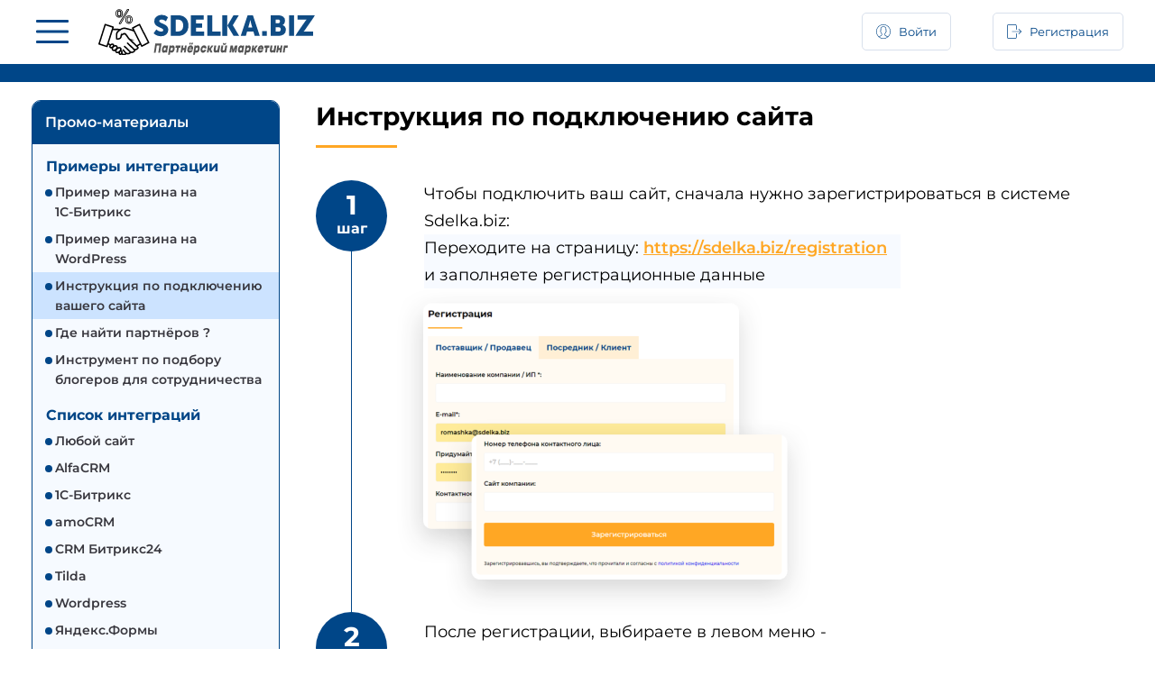

--- FILE ---
content_type: text/html; charset=UTF-8
request_url: https://sdelka.biz/promo/install
body_size: 6155
content:
<!DOCTYPE html>
<html lang="ru">

<head>
	<meta http-equiv="Content-Type" content="text/html; charset=UTF-8">
	<title>Инструкция по подключению сайта</title>
	<meta name="description" content="Инструкция по подключению сайта к платформе партнёрского маркетинга Sdelka.biz">
	
	
	<meta name="format-detection" content="telephone=no">
	<link rel="preconnect" href="https://fonts.gstatic.com" crossorigin>
	<link href="/css/gstatic-Montserrat.css" rel="stylesheet" type="text/css">
	
	<link type="text/css" rel="stylesheet" href="/css/jquery-confirm.min_v3.3.4.css">
	<link type="text/css" rel="stylesheet" href="/css/clientarea.css?1766169021"><link type="text/css" rel="stylesheet" href="/css/promo_info.css?1766169021">
	<link type="text/css" rel="stylesheet" href="/css/style3.css?1766169021">
	
	
	
	
	<link rel="shortcut icon" href="/favicon.ico" />
	<meta name="viewport" content="width=device-width, initial-scale=1.0">
	
	
<style></style>
	<script src="/js/jquery-latest.min.js"></script>
</head>
<body>
	<div class="login">
		<header>
			<div class="login__container">
				<div class="login__header-wrap">
					<div class="login__logoplace">
						
						<button class="login__header-toggle">
							<span></span>
							<span></span>
							<span></span>
						</button>
						<button class="login__header-toggle login__header-toggle--fixed">
						  <span></span>
						  <span></span>
						  <span></span>
						</button>

						
						<a href="/" class="login__header-logo" title="Кэшбэк сервис для вашего бизнеса">
							<img src="/img/logo_sdelka.biz.svg" alt="Платформа партнёрских программ - SDELKA.biz">
						</a>

					</div>

					<div class="login__header-body">
						<a href="/login" class="login__header-item login__header-item--cabinet">
							<span class="login__header-cabinet" title="">Войти</span>
						</a>
						<a href="/registration" class="login__header-item login__header-item--logout">
							<span class="login__header-logout" title="">Регистрация</span>
						</a>
					</div>

				</div>
			</div>
			<div class="login__line">
			</div>
		</header>

		<div class="login__wrap">
			<div class="login__container">
				<div class="login__row">

					<div class="login__leftside active">
						<div class="login__logoplace login__logoplace--inside">
							<button class="login__header-toggle login__header-toggle--cross">
								<span></span>
								<span></span>
							</button>
							
						<a href="/" class="login__header-logo" title="Кэшбэк сервис для вашего бизнеса">
							<img src="/img/logo_sdelka.biz.svg" alt="Платформа партнёрских программ - SDELKA.biz">
						</a>

						</div>
						<div class="login__line">
						</div>

						<div class="login__leftside-item login__leftside-item--first">
							<div class="login__leftside-top">
								<a href="/promo/">Промо-материалы</a>
							</div>
							<div class="login__leftside-content">
								<div class="login__leftside-title"><a href="/promo/">Примеры интеграции</a></div>
								<ul class="login__leftside-menu">
                                    <li><a href="/examples/1c-bitrix">Пример магазина на <span class="nowrap">1С-Битрикс</span></a></li>
									<li><a href="/examples/wordpress">Пример магазина на WordPress</a></li>
                                    <li class="active"><a href="/promo/install">Инструкция по подключению вашего сайта</a></li>
                                    <li><a href="/promo/partner-program">Где найти партнёров ?</a></li>
                                    <li><a href="/manual/tools/youtube">Инструмент по подбору блогеров для сотрудничества</a></li>
								</ul>
							</div>

							<div class="login__leftside-content">
								<div class="login__leftside-title"><a href="/integrations/">Список интеграций</a></div>
								<ul class="login__leftside-menu">

                                    <li><a href="/integrations/tracker">Любой сайт</a></li>
                                    <li><a href="/integrations/alfacrm">AlfaCRM</a></li>
                                    <li><a href="/integrations/bitrix1c">1C-Битрикс</a></li>
                                    <li><a href="/integrations/amocrm">amoCRM</a></li>
                                    <li><a href="/integrations/bitrix24">CRM Битрикс24</a></li>
                                    <li><a href="/integrations/tilda">Tilda</a></li>
                                    <li><a href="/integrations/wp-plugin">Wordpress</a></li>
                                    <li><a href="/integrations/yaforms">Яндекс.Формы</a></li>
								</ul>
							</div>

							<div class="login__leftside-content">
								<div class="login__leftside-title">
									<a href="/promo/promocodes/install">Партнёрские промокоды
										<svg width="10" height="16" viewBox="0 0 10 16" fill="none" xmlns="http://www.w3.org/2000/svg">
											<path
												d="M9.44471 7.37568L2.32451 0.255608C2.15983 0.090796 1.93999 0 1.70559 0C1.47118 0 1.25135 0.090796 1.08667 0.255608L0.562314 0.779831C0.221113 1.12142 0.221113 1.6766 0.562314 2.01767L6.54132 7.99668L0.555679 13.9823C0.390998 14.1471 0.300072 14.3668 0.300072 14.6011C0.300072 14.8357 0.390998 15.0554 0.555679 15.2203L1.08003 15.7444C1.24484 15.9092 1.46455 16 1.69895 16C1.93336 16 2.1532 15.9092 2.31788 15.7444L9.44471 8.61782C9.60979 8.45248 9.70045 8.23174 9.69993 7.99707C9.70045 7.7615 9.60979 7.54088 9.44471 7.37568Z"
												fill="#004688" />
										</svg>
									</a>
								</div>
								<ul class="login__leftside-menu">
									<li><a href="/promo/promocodes/install">Как подключить систему партнёрских промокодов</a></li>
									<li><a href="/promo/promocodes/how-it-work">Как это работает ? (&nbsp;Схема&nbsp;работы&nbsp;)</a></li>
									<li><a href="/promo/promocodes/advantage">Преимущества Партнёрских промокодов</a></li>
								</ul>
							</div>

							<div class="login__leftside-content">
								<div class="login__leftside-title">
									<a href="/promo/buttons/">Партнёрские кнопки
										<svg width="10" height="16" viewBox="0 0 10 16" fill="none" xmlns="http://www.w3.org/2000/svg">
											<path
												d="M9.44471 7.37568L2.32451 0.255608C2.15983 0.090796 1.93999 0 1.70559 0C1.47118 0 1.25135 0.090796 1.08667 0.255608L0.562314 0.779831C0.221113 1.12142 0.221113 1.6766 0.562314 2.01767L6.54132 7.99668L0.555679 13.9823C0.390998 14.1471 0.300072 14.3668 0.300072 14.6011C0.300072 14.8357 0.390998 15.0554 0.555679 15.2203L1.08003 15.7444C1.24484 15.9092 1.46455 16 1.69895 16C1.93336 16 2.1532 15.9092 2.31788 15.7444L9.44471 8.61782C9.60979 8.45248 9.70045 8.23174 9.69993 7.99707C9.70045 7.7615 9.60979 7.54088 9.44471 7.37568Z"
												fill="#004688" />
										</svg>
									</a>
								</div>
								<ul class="login__leftside-menu">
									<li><a href="/promo/buttons/">Инструкция по установке кнопки</a></li>
									<li><a href="/promo/buttons/#examples">Примеры партнёрских кнопок для вашего сайта</a></li>

								</ul>
							</div>
							<div class="login__leftside-content">
								<div class="login__leftside-title">
									<a href="/promo/popups/">
										Popup окна
										<svg width="10" height="16" viewBox="0 0 10 16" fill="none" xmlns="http://www.w3.org/2000/svg">
											<path
												d="M9.44471 7.37568L2.32451 0.255608C2.15983 0.090796 1.93999 0 1.70559 0C1.47118 0 1.25135 0.090796 1.08667 0.255608L0.562314 0.779831C0.221113 1.12142 0.221113 1.6766 0.562314 2.01767L6.54132 7.99668L0.555679 13.9823C0.390998 14.1471 0.300072 14.3668 0.300072 14.6011C0.300072 14.8357 0.390998 15.0554 0.555679 15.2203L1.08003 15.7444C1.24484 15.9092 1.46455 16 1.69895 16C1.93336 16 2.1532 15.9092 2.31788 15.7444L9.44471 8.61782C9.60979 8.45248 9.70045 8.23174 9.69993 7.99707C9.70045 7.7615 9.60979 7.54088 9.44471 7.37568Z"
												fill="#004688" />
										</svg>
									</a>
								</div>
								<ul class="login__leftside-menu">
									<li><a href="/promo/popup/1/">Кэшбэк с оптовых заказов!</a></li>
									<li><a href="/promo/popup/2/">Зарабатывайте или экономьте!</a></li>
									<li><a href="/promo/popup/3/">Кэшбэк - 3% со всех сделок по вашим рекомендациям</a></li>
									<li><a href="/promo/popup/4/">Получить партнёрскую ссылку</a></li>

								</ul>
							</div>
							<div class="login__leftside-content">
								<div class="login__leftside-title">
									<a href="/promo/banner/1/">
										Баннера
										<svg width="10" height="16" viewBox="0 0 10 16" fill="none" xmlns="http://www.w3.org/2000/svg">
											<path
												d="M9.44471 7.37568L2.32451 0.255608C2.15983 0.090796 1.93999 0 1.70559 0C1.47118 0 1.25135 0.090796 1.08667 0.255608L0.562314 0.779831C0.221113 1.12142 0.221113 1.6766 0.562314 2.01767L6.54132 7.99668L0.555679 13.9823C0.390998 14.1471 0.300072 14.3668 0.300072 14.6011C0.300072 14.8357 0.390998 15.0554 0.555679 15.2203L1.08003 15.7444C1.24484 15.9092 1.46455 16 1.69895 16C1.93336 16 2.1532 15.9092 2.31788 15.7444L9.44471 8.61782C9.60979 8.45248 9.70045 8.23174 9.69993 7.99707C9.70045 7.7615 9.60979 7.54088 9.44471 7.37568Z"
												fill="#004688" />
										</svg>
									</a>
								</div>
								<ul class="login__leftside-menu">
									<li><a href="/promo/banner/1/">Купить с Кэшбэком</a></li>
									<li><a href="/promo/banner/2/">Зарабатывайте или экономьте!</a></li>
								</ul>
							</div>
						</div>

						<div class="login__leftside-item login__leftside-item--blue">
							<ul class="login__leftside-list">

								<li><a href="/login">
										<div class="login__leftside-list-icon">
											<svg width="20" height="20" viewBox="0 0 20 20" fill="none" xmlns="http://www.w3.org/2000/svg">
												<path
													d="M16.7676 14.9141C16.3991 14.0414 15.8645 13.2486 15.1934 12.5801C14.5243 11.9096 13.7317 11.375 12.8594 11.0059C12.8516 11.002 12.8438 11 12.8359 10.9961C14.0527 10.1172 14.8437 8.68555 14.8437 7.07031C14.8437 4.39453 12.6758 2.22656 10 2.22656C7.32422 2.22656 5.15625 4.39453 5.15625 7.07031C5.15625 8.68555 5.94726 10.1172 7.16406 10.998C7.15625 11.002 7.14844 11.0039 7.14062 11.0078C6.26562 11.377 5.48047 11.9062 4.80664 12.582C4.13615 13.2511 3.60157 14.0437 3.23242 14.916C2.86977 15.77 2.67418 16.6856 2.65625 17.6133C2.65573 17.6341 2.65938 17.6549 2.667 17.6743C2.67462 17.6937 2.68605 17.7114 2.70061 17.7263C2.71517 17.7412 2.73257 17.7531 2.75179 17.7612C2.771 17.7693 2.79165 17.7734 2.8125 17.7734H3.98437C4.07031 17.7734 4.13867 17.7051 4.14062 17.6211C4.17969 16.1133 4.78516 14.7012 5.85547 13.6309C6.96289 12.5234 8.43359 11.9141 10 11.9141C11.5664 11.9141 13.0371 12.5234 14.1445 13.6309C15.2148 14.7012 15.8203 16.1133 15.8594 17.6211C15.8613 17.707 15.9297 17.7734 16.0156 17.7734H17.1875C17.2084 17.7734 17.229 17.7693 17.2482 17.7612C17.2674 17.7531 17.2848 17.7412 17.2994 17.7263C17.314 17.7114 17.3254 17.6937 17.333 17.6743C17.3406 17.6549 17.3443 17.6341 17.3437 17.6133C17.3242 16.6797 17.1309 15.7715 16.7676 14.9141ZM10 10.4297C9.10351 10.4297 8.25976 10.0801 7.625 9.44531C6.99023 8.81055 6.64062 7.9668 6.64062 7.07031C6.64062 6.17383 6.99023 5.33008 7.625 4.69531C8.25976 4.06055 9.10351 3.71094 10 3.71094C10.8965 3.71094 11.7402 4.06055 12.375 4.69531C13.0098 5.33008 13.3594 6.17383 13.3594 7.07031C13.3594 7.9668 13.0098 8.81055 12.375 9.44531C11.7402 10.0801 10.8965 10.4297 10 10.4297Z"
													fill="white" />
											</svg>


										</div>
										Войти
									</a></li>
							</ul>
							<a href="/registration" class="login__leftside-logout">
								<span>Регистрация</span>
								<svg width="20" height="20" viewBox="0 0 20 20" fill="none" xmlns="http://www.w3.org/2000/svg">
									<g clip-path="url(#clip0)">
										<path
											d="M9.9668 18.3057H2.49168C2.0332 18.3057 1.66113 17.9336 1.66113 17.4751V2.52492C1.66113 2.06645 2.03324 1.69438 2.49168 1.69438H9.9668C10.4261 1.69438 10.7973 1.32313 10.7973 0.863828C10.7973 0.404531 10.4261 0.0332031 9.9668 0.0332031H2.49168C1.11793 0.0332031 0 1.15117 0 2.52492V17.4751C0 18.8488 1.11793 19.9668 2.49168 19.9668H9.9668C10.4261 19.9668 10.7973 19.5955 10.7973 19.1362C10.7973 18.6769 10.4261 18.3057 9.9668 18.3057Z"
											fill="white" />
										<path
											d="M19.7525 9.40867L14.7027 4.42527C14.3771 4.10301 13.8505 4.10719 13.5282 4.43359C13.206 4.76 13.2093 5.28574 13.5366 5.60801L17.1454 9.16945H7.47508C7.01578 9.16945 6.64453 9.5407 6.64453 10C6.64453 10.4593 7.01578 10.8306 7.47508 10.8306H17.1454L13.5366 14.392C13.2093 14.7143 13.2068 15.24 13.5282 15.5664C13.691 15.7309 13.9053 15.8139 14.1196 15.8139C14.3306 15.8139 14.5415 15.7342 14.7027 15.5747L19.7525 10.5913C19.9103 10.4352 20 10.2225 20 9.99996C20 9.77746 19.9111 9.56566 19.7525 9.40867Z"
											fill="white" />
									</g>
									<defs>
										<clipPath>
											<rect width="20" height="20" fill="white" />
										</clipPath>
									</defs>
								</svg>
							</a>
<div class="mobile_only">
<br /><br />
					<li><a href="/oferta" class="login__leftside-logout"><span>Оферта</span></a></li>
					<li><a href="/price" class="login__leftside-logout"><span>О Стоимости</span></a></li>
					<li><a href="/contact" class="login__leftside-logout"><span>Обратная связь</span></a></li>
					<li><a href="/faq/common/" class="login__leftside-logout"><span>Вопросы и ответы</span></a></li>
					<li><a href="/payment-rules" class="login__leftside-logout"><span>Правила оплаты услуг</span></a></li>
</div>
						</div>
					</div>
				




					<div class="login__content form-page">

						<section class="inner-page">
							<h1 class="inner-title">Инструкция по подключению сайта</h1>
							<div class="options">

                                <div class="content-wrapper">
                                    <div class="content-walk">
                                        <div class="first-walk first-walk-instr"><p>1</p><p>шаг</p></div>
                                        <div class="second-walk second-walk-instr"><p>2</p><p>шаг</p></div>
                                        <div class="third-walk third-walk-instr"><p>3</p><p>шаг</p></div>
                                        <div class="four-walk four-walk-instr"><p>4</p><p>шаг</p></div>
                                        <div class="five-walk"><p>5</p><p>шаг</p></div>
                                    </div>
                                    <div class="content-inner">
                                       <div class="content-step1">
                                        <div class="mobile-step"><p><span>1</span> шаг</p></div>
                                        <p class="content-inner__title">Чтобы подключить ваш сайт, сначала нужно зарегистрироваться в системе Sdelka.biz:</p>
                                        <div class="content-inner__link" style="background-color: #F7FAFF;"><p class="content-inner__title">Переходите на страницу:
                                        <a href="https://sdelka.biz/registration" style="font-weight: 600;color: #FFA724;text-decoration: underline;" target="_blank">https://sdelka.biz/registration</a> и заполняете регистрационные данные</p></div>
                                        <img src="/img/step-instruction/step-1.png" class="stepPromo-1 pc" alt="Форма регисрации в системе Sdelka.biz">
										<img src="/img/step-instruction/modile/step-1.png" class="stepPromo-1 mobile"style="margin-left: 0;" alt="Форма регисрации в системе Sdelka.biz">
                                       </div>
                                       <div class="content-step2">
                                        <div class="mobile-step"><p><span>2</span> шаг</p></div>
                                        <p class="content-inner__title">После регистрации, выбираете в левом меню - <br>
                                            <strong>"Подключение интернет магазина"</strong></p>
                                        <img src="/img/step-instruction/step-2.png" class="stepPromo-1 pc" alt="Подключение интернет магазина">
										<img src="/img/step-instruction/modile/step-2.png" class="stepPromo-1 mobile" style="margin-left: 0;" alt="Подключение интернет магазина">
                                       </div>
                                       <div class="content-step3">
                                        <div class="mobile-step"><p><span>3</span> шаг</p></div>
                                        <p class="content-inner__title">На странице подключения, вводите URL адрес вашего магазина
                                            и нажимает кнопку <strong>"Добавить"</strong></p>
                                        <img src="/img/step-instruction/step-3.png" class="stepPromo-1 pc" alt="вводите URL адрес вашего магазина">
										<img src="/img/step-instruction/modile/step-3.png" class="stepPromo-1 mobile" style="margin-left: 0;" alt="вводите URL адрес вашего магазина">
                                       </div>
                                       <div class="content-step4">
                                        <p class="content-inner__title">Для вашего сайта будет сгенерирован  <strong>html код</strong> нашего трекера (пиксель), его необходимо будет установить на ваш сайт.

                                            </p><br>
                                            <p class="content-inner__title">
                                                И после установки кода перейти по тестовой ссылке.
                                           
                                                </p><br>
												<p class="content-inner__title"> Если вы всё сделали правильно, статус магазина изменится на
													"В процессе подключения" и будет подключен
													к системе в течении 72 часов</p>
                                                
                                        <img src="/img/step-instruction/step-4.png" class="stepPromo-1 pc" alt="Ваш магазин будет подключён в течении 72 часов">
										<img src="/img/step-instruction/modile/step-4.png" class="stepPromo-1 mobile" style="margin-left: 0;" alt="Ваш магазин будет подключён в течении 72 часов">
                                       </div>
                                       <div class="content-step5">
                                        <div class="mobile-step"><p><span>5</span> шаг</p></div>
                                        <p class="content-inner__title">Пока наша служба поддержки подключает ваш сайт, вы можете настроить свой магазин для выдачи и приёма промокодов ( или партнёрских ссылок ).</p><br>
                                        <div class="content-inner__link" style="background-color: #F7FAFF; max-width: 100%;"><p class="content-inner__title"> на странице настроек вашего магазина: <a href="/shop/settings" target="_blank">https://sdelka.biz/shop/settings</a>
                                            И создать условия сотрудничества: <a href="https://sdelka.biz/terms/new/" target="_blank">https://sdelka.biz/terms/new/</a></p></div>
                                        <img src="/img/step-instruction/step-5.png" class="stepPromo-1 pc" alt="Настроить приём промокодов">
										<img src="/img/step-instruction/modile/step-5.png" class="stepPromo-1 mobile" style="margin-left: 0;" alt="Настроить приём промокодов">
                                       </div>
                                    </div>

                                </div>
                                <div class="help__iner">
                                    <div class="help-img">
                                        <img src="/img/help.png" alt="help">
                                    </div>
                                    <div class="help-text">
                                        <p>Если у вас возникли сложности, обратитесь в службу поддержки, <a href="https://sdelka.biz/tickets">создав тикет</a>. Мы будем рады вам помочь</p>
                                    </div>
                                </div>
								<div class="question__inner">
									<a href="/promo/promocodes/install">1. Как подключить систему партнёрских промокодов</a>
									<a href="/promo/promocodes/how-it-work">2. Партнёрские промокоды - Как это работает ? ( Схема работы )</a>
									<a href="/promo/promocodes/advantage">3. Преимущества Партнёрских промокодов</a>
								</div>
                            </section>

					</div>


				</div>
			</div>
		</div>
		<footer class="login__footer">
			<div class="login__container">
				<ul class="login__footer-menu-list">

					<li><a href="/oferta" class="login__footer-menu-link">Оферта</a></li>
					<li><a href="/#about" class="login__footer-menu-link">О сервисе</a></li>
					<li><a href="/price" class="login__footer-menu-link">О Стоимости</a></li>
					<li><a href="/contact" class="login__footer-menu-link">Обратная связь</a></li>
					<li><a href="/faq/common/" class="login__footer-menu-link">Вопросы и ответы</a></li>
					<li><a href="/payment-rules" class="login__footer-menu-link">Правила оплаты услуг</a></li>
					<li><a href="/referrals" class="login__footer-menu-link">Партнёрская программа сервиса sdelka.biz</a></li>
					<li><a href="/privacy" class="login__footer-menu-link">Политика конфиденциальности</a></li>

				</ul>
				<img class="login__footer-pay" src="/img/robokassa_all.png" alt="Robokassa">
				<div class="login__footer-copy">© <a href="https://sdelka.biz/">Sdelka.biz</a> 2026 Все права защищены</div>
			</div>
		</footer>
		<div class="login__backdrop"></div>
	</div>

	

	<script src="/js/main.js?1766169021"></script>
	<script src="/js/jquery-ui.min.js"></script>
	<script src="/js/jquery.inputmask.bundle.min.js"></script>
	<script src="/js/jquery.ui.touch-punch.min.js"></script>
	<script src="/js/jquery.cookie.js"></script>
	<script src="/js/forms.js?1766169021"></script>
	<script src="/js/script.js?1766169021"></script>
	<script src="/js/autosize.min.js"></script>

	<script src="/js/jquery-confirm.min_v3.3.4.js"></script>
	
	
	
	<script src="/js/image-zoom.js?1766169021" ></script>

	
	
<script>$(document).ready(function () {

});
</script>

<!-- Yandex.Metrika counter -->
<script type="text/javascript" >
   (function(m,e,t,r,i,k,a){m[i]=m[i]||function(){(m[i].a=m[i].a||[]).push(arguments)};
   m[i].l=1*new Date();k=e.createElement(t),a=e.getElementsByTagName(t)[0],k.async=1,k.src=r,a.parentNode.insertBefore(k,a)})
   (window, document, "script", "https://mc.yandex.ru/metrika/tag.js", "ym");

   ym(66892465, "init", {
        clickmap:true,
        trackLinks:true,
        accurateTrackBounce:true,
        webvisor:true
   });
</script>
<noscript><div><img src="https://mc.yandex.ru/watch/66892465" style="position:absolute; left:-9999px;" alt="" /></div></noscript>
<!-- /Yandex.Metrika counter -->
<!-- Global site tag (gtag.js) - Google Analytics -->
<script async src="https://www.googletagmanager.com/gtag/js?id=G-KNF8ZS9B73"></script>
<script>
  window.dataLayer = window.dataLayer || [];
  function gtag(){dataLayer.push(arguments);}
  gtag('js', new Date());

  gtag('config', 'G-KNF8ZS9B73');
  gtag('config', 'AW-458855811');
  gtag('config', 'AW-10869407917');
</script>

</body>
</html>

--- FILE ---
content_type: text/css
request_url: https://sdelka.biz/css/clientarea.css?1766169021
body_size: 54395
content:
@charset 'utf-8';

@font-face{font-family:'icons'; src:url('/fonts/icomoon.eot'); src:url('/fonts/icomoon.eot#iefix') format('embedded-opentype'), url('/fonts/icomoon.ttf') format('truetype'), url('/fonts/icomoon.woff') format('woff'), url('/fonts/icomoon.svg#icons') format('svg'); font-weight:normal; font-style:normal; font-display:swap;}

.form-page{width:100% !important; min-width:0; max-width:800px;}
.form-page.full-width{max-width:1200px; margin:auto;}
.form-page.full-width .sdelka-table, .form-page.full-width .search-block{max-width:none;}
.form-page2{width:100% !important; min-width:0; max-width:800px !important;}
.form-page2.full-width{max-width:1200px; margin:auto;}
.form-page2.full-width .sdelka-table, .form-page2.full-width .search-block{max-width:none;}

.check-page{max-width:946px;}
.sdelka-page{max-width:926px;}



.notifications-page{width:100% !important; min-width:0; max-width:600px;}

.nodisplay {
	display:none;
}

#datatable_filter {
	font-size:14px;
}
.vertical-align-top {vertical-align: top !important;}
.center {text-align:center;}
.clear{clear:both;}
.info2 {padding:10px;font-size:16px;line-height:1.2;}
.info2 a {color:#0456a2;font-weight: bold;}
.nowrap {-webkit-flex-wrap:wrap; -ms-flex-wrap:wrap; flex-wrap:wrap;}
.uldecimal li {
	list-style: decimal;
}
.uldisc li {
	list-style: disc !important;
}

.uldisc2 li {
	margin-bottom: 10px;
	list-style: disc;
	margin-left: 35px;
	line-height: 1.3;
}
.b600 {
	font-weight: 600;
}
.p0{
	padding:0px !important;
}
.b450 {
	font-weight: 450;
}
.mb10 {
	margin-bottom: 10px;
}
.mb0 {
	margin-bottom: 0px;
}
.yellowgreen {
  background: #6edd39;
}
.table_head_color {
  background: #F7FAFF;
}
.closeIcon {
	height: 20px;
	width: 20px;
	position: absolute;
	top: 10px;
	right: 10px;
	cursor: pointer;
	opacity: .6;
	text-align: center;
	font-size: 27px !important;
	line-height: 14px !important;
	display: none;
	z-index: 1;
}
.small-text {
	font-size:12px;
}
.errorMsg {
	margin: 20px 5px 15px 20px;
	color: #db1d1d;
}
.errorTextBox {
	color: #db1d1d;
	font-weight: bold;
	margin: 5px;
	padding: 10px;
	border: 1px solid red;
	display: block;
	width: fit-content;
}
.okMsg {
	margin: 20px 5px 15px 20px;
	color: #3db929;
}
.click-text {
	color:#0456a2;font-weight: bold;cursor:pointer;
}
.sidebar-balance {
	font-weight: 600;
	letter-spacing: 0.02em;
	white-space: nowrap;
}
.br {display:inline !important;}
.ab-inherit {position:absolute;}
/* breadcrumbs */
.breadcrumbs{margin:0 0 45px; padding:0 0 17px; position:relative; font-size:22px; line-height:36px; font-weight:bold;}
.breadcrumbs:after{content:""; width:90px; height:3px; position:absolute; bottom:0; left:0; background:#ffa724;}
.breadcrumbs__item{padding:0 32px 0 0; display:inline; position:relative;}
.breadcrumbs__item_back{padding:0 6px 0 0; display:inline; position:relative;}
.breadcrumbs__item:after{content:"\e901"; position:absolute; bottom:-5px; right:8px; font:20px/36px 'icons';}
.breadcrumbs__item:last-child{padding:0;}
.breadcrumbs__item:last-child:after{display:none;}
.breadcrumbs__item span{font-size:18px;}
.breadcrumbs__item_back span{font-size:18px;}
.breadcrumbs__link{color:#0456a2;}
.desktop .breadcrumbs__link:hover{color:#086bc8;}
.breadcrumbs__item a {
	color:#0456a2;
}
.breadtopmenu {
	margin-bottom:25px;
}



/* form main styles */
.form-block{display:none; font-size:15px; line-height:24px; font-weight:normal; color:#000000;}
.form-block.active{display:block;}
.mr-settings-form{display:none; font-size:15px; line-height:24px; font-weight:normal; color:#000000;max-width:800px;}
.mr-settings-form.active{display:block;}

.form-title{min-height:47px; margin:0 0 39px; padding:0 0 0 70px; position:relative;}
.form-title:before{content:""; position:absolute; top:2px; left:0; font:45px/1 'icons'; color:#004688;}
.form-title_icon-1:before{content:"\e90c";}
.form-title_icon-2:before{content:"\e90d";}
.form-title_icon-3:before{content:"\e904";}
.form-title__text{padding:0 0 6px; font-size:23px; line-height:28px; font-weight:bold; color:#000000;}
.form-title__remark{padding:0; font-size:13px; line-height:16px; font-weight:normal; color:#9f9f9f;}

.form-end{margin:0 -15px; padding:0 0 35px; display:-webkit-box; display:-webkit-flex; display:-ms-flexbox; display:flex; -webkit-justify-content:center; -ms-justify-content:center; justify-content:center;}
.form-end__item{width:50%; max-width:268px; padding:0 15px 15px;}
.form-end__button{width:100%;}
.form-remove__item{
	width: 100%;
	justify-content: right;
	display: flex;
	margin: -15px 0px 30px;
}
/* buttons */
.add-button{min-width:222px; height:45px; margin:0; padding:0 48px 2px 14px; display:inline-block; vertical-align:top; position:relative; background:transparent; border:1px solid #004688; border-radius:23px; text-align:center; font-size:15px; line-height:41px; font-weight:600; font-family:'Montserrat', sans-serif; color:#004688; cursor:pointer; -webkit-user-select:none; -ms-user-select:none; user-select:none;}
.add-button:before{content:""; width:32px; height:32px; position:absolute; top:5px; right:6px; background:#ffa724; border-radius:50%;}
.add-button:after{content:"\e902"; width:32px; height:32px; position:absolute; top:5px; right:6px; z-index:1; font:14px/34px 'icons'; color:#fff; text-align:center;}
.desktop .add-button:hover{border-color:#086bc8; color:#086bc8;}

.form-button{min-width:200px; height:45px; margin:0; padding:0 15px 2px; display:inline-block; vertical-align:top; position:relative; background:#004688; border:1px solid #004688; border-radius:23px; text-align:center; font-size:15px; line-height:41px; font-weight:600; font-family:'Montserrat', sans-serif; color:#fff; cursor:pointer; white-space:nowrap; text-overflow:ellipsis; overflow:hidden; -webkit-user-select:none; -ms-user-select:none; user-select:none;}
.desktop .form-button:hover{background:#086bc8; border-color:#086bc8; color:#fff;}
.form-button_red-text{background:#fff; border-color:#D0DAEB; color:#F62121;}
    .desktop .form-button_red-text:hover{background:rgba(208, 218, 235, 0.3); border-color:#D0DAEB; color:#F62121;}
.form-button__close{padding:0 0 0 19px; position:relative;}
.form-button__close:before, .form-button__close:after{content:""; width:11px; height:2px; margin:-1px 0 0; position:absolute; top:50%; left:0; background:#F62121; -webkit-transform:rotate(45deg); -ms-transform:rotate(45deg); transform:rotate(45deg);}
.form-button__close:after{-webkit-transform:rotate(-45deg); -ms-transform:rotate(-45deg); transform:rotate(-45deg);}

.plus-button{min-width:225px; height:45px; margin:0; padding:0 15px 2px; display:inline-block; vertical-align:top; position:relative; background:none; border:1px solid #ffa724; border-radius:10px; text-align:center; font-size:15px; line-height:41px; font-weight:600; font-family:'Montserrat', sans-serif; color:#ffa724; cursor:pointer; white-space:nowrap; text-overflow:ellipsis; overflow:hidden; -webkit-user-select:none; -ms-user-select:none; user-select:none;}
    .desktop .plus-button:hover{background:none; border-color:#086bc8; color:#086bc8;}
    .desktop .plus-button:hover .plus-button__icon:before,     .desktop .plus-button:hover .plus-button__icon:after{background:#086bc8;}
.plus-button__icon{padding:0 0 0 26px; position:relative;}
.plus-button__icon:before, .plus-button__icon:after{content:""; width:12px; height:2px; margin:-1px 0 0; position:absolute; top:50%; left:0; background:#ffa724;}
.plus-button__icon:after{-webkit-transform:rotate(90deg); -ms-transform:rotate(90deg); transform:rotate(90deg);}
.plus-button__icon:hover {text-decoration:none}
.plus-button:hover {text-decoration:none}
.plus-button__icon br{display:none;}
label.plus-button{line-height: 42px;}

.pin-button{padding:0 0 0 34px; display:inline-block; position:relative; font-size:15px; line-height:24px; font-weight:600; color:#004688; -webkit-user-select:none; -ms-user-select:none; user-select:none;}
.pin-button:before{content:"\e90b"; position:absolute; top:0; left:0; font:24px/1 'icons';}
.desktop .pin-button:hover{color:#086bc8;}
.pin-button.active .pin-button__text:before{content:"Убрать ссылку";}
.pin-button__text:before{content:"Добавить ссылку на каталог";}

.copy-button{height:20px; display:block; background:none; color:#ffa724; cursor:pointer; -webkit-user-select:none; -ms-user-select:none; user-select:none;border:0px;text-decoration: none;}
.copy-button:before{display:block; font:19px/20px 'icons';}
.desktop .copy-button:hover{color:#086bc8;}
.copy-button_icon-1:before{content:"\e909";}
.copy-button_icon-2:before{content:"\e907";}
.copy-button_icon-3:before{content:"\e905";}
.copy-button_icon-4:before{content:"\e90f";}
.copy-button:hover {text-decoration:none}

.open-button{height:20px; display:inline; background:none; color:#ffa724; cursor:pointer; -webkit-user-select:none; -ms-user-select:none; user-select:none;}
.open-button:before{display:inline; font:19px/20px 'icons';}


.submit-button{height:70px; padding:0 15px; display:inline-block; background:#004688; border:1px solid #004688; font-size:16px; line-height:68px; font-weight:bold; font-family:'Montserrat', sans-serif; color:#fff; text-align:center; border-radius:13px; cursor:pointer; white-space:nowrap; text-overflow:ellipsis; overflow:hidden; -webkit-user-select:none; -ms-user-select:none; user-select:none;letter-spacing:.2px;}
.desktop .submit-button:hover{border-color:#086bc8; background:#086bc8; color:#fff;}
.submit-button_blue-border{background:#fff; color:#004688;}
.desktop .submit-button_blue-border:hover{background:#fff; color:#086bc8;}
.submit-button__prev-arrow{padding:0 0 0 42px; position:relative;}
.submit-button__prev-arrow:before{content:"\e900"; margin:-10px 0 0; position:absolute; top:50%; left:0; font:20px/1 'icons';}
.submit-button__next-arrow{padding:0 42px 0 14px; position:relative;}
.submit-button__next-arrow:before{content:"\e901"; margin:-10px 0 0; position:absolute; top:50%; right:0; font:20px/1 'icons';}

.radius-button{height:50px; padding:0 15px; display:inline-block; background:none; border:2px solid #004688; font-size:15px; line-height:46px; font-weight:600; font-family:'Montserrat', sans-serif; color:#004688; text-align:center; border-radius:25px; cursor:pointer; white-space:nowrap; text-overflow:ellipsis; overflow:hidden; -webkit-user-select:none; -ms-user-select:none; user-select:none;}
    .desktop .radius-button:hover{border-color:#086bc8; color:#086bc8;}

.action-button{cursor:pointer;display:-webkit-box; display:-webkit-flex; display:-ms-flexbox; display:flex; -webkit-align-items:center; -ms-align-items:center; align-items:center; background:none; border:none; font-weight:600; font-size:15px; line-height:18px; font-family:'Montserrat', sans-serif; color:#0456A2; text-align:left; -webkit-user-select:none; -ms-user-select:none; user-select:none;}
    .desktop .action-button:hover{color:#086bc8;}
.action-button__icon{padding:0 8px 0 0;}
.action-button__icon:before{display:block; position:relative; font:22px/1 'icons';}
.action-button__icon_1:before{content:"\e912";}
.action-button__icon_2:before{content:"\e911"; font-size:26px; right:3px;}
.action-button__icon_3:before{content:"\e905"; font-size:26px;}

.select-button{width:100%; height:26px; padding:0 22px 0 7px; display:block; position:relative; white-space:nowrap; background:#DBE4F4; font-weight:normal; font-size:12px; line-height:26px; font-family:'Montserrat', sans-serif; color:#004688; cursor:pointer; -webkit-user-select:none; -ms-user-select:none; user-select:none;}
.select-button:after{content:""; width:0; height:0; position:absolute; top:10px; right:8px; border-style:solid; border-width:7px 5.5px 0 5.5px; border-color:#004688 transparent transparent transparent; text-decoration:none;}
.select-button.active:after{-webkit-transform:rotate(180deg); -ms-transform:rotate(180deg); transform:rotate(180deg);}
    .desktop .select-button:hover{color:#086bc8;}
    .desktop .select-button:hover:after{border-color:#086bc8 transparent transparent transparent;}

.multiline-button{height:45px; margin:0; padding:0 15px; display:inline-block; vertical-align:top; position:relative; background:#004688; border:1px solid #004688; border-radius:10px; text-align:center; font-size:13px; line-height:17px; letter-spacing:0.2px; font-weight:600; font-family:'Montserrat', sans-serif; color:#fff; cursor:pointer; overflow:hidden; -webkit-user-select:none; -ms-user-select:none; user-select:none;}
    .desktop .multiline-button:hover{background:#086bc8; border-color:#086bc8; color:#fff;}
.multiline-button__row{width:100%; display:table;}
.multiline-button__cell{height:45px; display:table-cell; vertical-align:middle; position:relative; bottom:1px;}
.multiline-button_orange{background:#FFA724; border-color:#FFA724;}
.desktop .multiline-button_orange:hover{background:#ffb548; border-color:#ffb548; color:#fff;}

.add-partner-button {height:58px; margin:0; padding:12px; display:inline-block; vertical-align:top; position:relative; border-radius:10px; text-align:center; font-size:13px; line-height:17px; letter-spacing:0.2px; font-weight:600; font-family:'Montserrat', sans-serif; color:#fff; cursor:pointer; overflow:hidden; -webkit-user-select:none; -ms-user-select:none; user-select:none;margin: 10px;
max-width: 257px;min-width:142px;background:#004688;}
.add-partner-button:hover {
	background-color: #086bc8;
	border: 1px solid #086bc8;
}

.partners-button {height:45px; margin:0; padding:0 15px; display:inline-block; vertical-align:top; position:relative; border-radius:10px; text-align:center; font-size:13px; line-height:17px; letter-spacing:0.2px; font-weight:600; font-family:'Montserrat', sans-serif; color:#fff; cursor:pointer; overflow:hidden; -webkit-user-select:none; -ms-user-select:none; user-select:none;margin: 10px;
max-width:160px;min-width:143px;}

.button-off {
	background-color:tomato; border:1px solid tomato;
}
.button-off:hover {
	background-color: #ff6e4a !important;
	border: 1px solid #ff6e4a !important;
}
.button-on {
	background-color:#4cbb17; border:1px solid #4cbb17;
}
.button-on:hover {
	background-color: limegreen;
	border: 1px solid limegreen;
}
.inner-title-nav {
	margin-bottom:25px;
}
.inner-title-nav a {
	margin-right:25px;
	margin-bottom:10px;
	color:#0456a2;
	text-decoration:underline;
	font-weight:600;
	line-height: 25px;
}
.inner-title-nav a:hover {
	margin-right:25px;
	color:#086bc8;
	text-decoration:none;
}
.inner-title-nav2 {
	margin-bottom: 5px;
	margin-left: 5px;
	text-align:right;
	margin-top:-15px;
}
.tooltip-popup {
	margin-right:7px;
	color:#0456a2;
	text-decoration:underline;
	font-weight:600;
	line-height: 25px;
	cursor:pointer;
}
.tooltip-popup:hover {
	color:#086bc8;
	text-decoration:none;
}

.tooltip-popup2 {
	//margin-right:7px;
	color:#551A8B;
	text-decoration:none;
	cursor:pointer;
}
.tooltip-popup2:hover {
	color:#086bc8;
	text-decoration:underline;
}



.inner-title-navline {
	display:flex;
	margin:0px;
}
.inner-title-navline a, .inner-title-navline b {
	margin-right:25px;
	margin-bottom:10px;
	color:#0456a2;
	text-decoration:underline;
	font-weight:600;
	line-height: 25px;
	cursor:pointer;
}
.inner-title-navline a:hover, .inner-title-navline b:hover {
	margin-right:25px;
	color:#086bc8;
	text-decoration:none;
}
.inner-title-link {
	padding: 10px 5px 15px 30px;
	border-radius: 15px 15px 0px 0px;
	cursor:pointer;
}

.inner-title-link.active {
	background: #f7faff;
}

/* text fields, checkboxes */
.form-input{width:100%; height:45px; padding:0 29px; display:block; background:#fff; border:1px solid #d8d8d8; font-size:13px; line-height:1; font-weight:normal; color:#000000; outline:transparent !important;}
.form-input-str{width:50%; height:30px; padding:7px 12px 8px 12px !important; display:block; background:#fff; border:1px solid #d8d8d8; font-size:15px; line-height:1; font-weight:normal; color:#000000; outline:transparent !important;}
.form-input:focus{border-color:#000000;}
textarea.form-input{min-width:100%; max-width:100%; min-height:45px; padding-top:13px; padding-bottom:12px; resize:none; font-size:13px; line-height:18px;}

.form-input-textarea{width:100%; height:45px; padding:0 29px; display:block; background:#fff; border:1px solid #d8d8d8; font-size:14px; line-height:1; font-weight:normal; color:#000000; outline:transparent !important;}
.form-input-textarea:focus{border-color:#000000;}
textarea.form-input-textarea{min-width:100%; max-width:100%; min-height:45px; padding-top:13px; padding-bottom:12px; resize:none; font-size:14px; line-height:18px;margin-bottom:15px;}

.form-input-between {
	max-width:100px;
	text-align:center;
}
.form-date {
	max-width: 176px;
	font-size: 14px;
}
.form-time {
	max-width: 120px;
	font-size: 14px;
}

textarea.form-input-str{min-width:100%; max-width:50%; min-height:30px; max-height:30px !important; overflow-y: hidden !important; width:40px !important; white-space:nowrap; resize: none;}
.form-textarea{min-width:100%; max-width:100%; height:65px; min-height:65px; padding:9px 27px; display:block; background:#fff; border:1px solid #d8d8d8; resize:none; font-size:12px; line-height:16px; font-weight:normal; outline:transparent !important;}
.form-textarea:focus{border-color:#000000;}
.textarea1 {min-height:45px !important; max-height:45px !important;}


.checkbox__label{min-height:25px; padding:0 0 0 47px; display:inline-block; position:relative; -webkit-user-select:none; -ms-user-select:none; user-select:none; cursor:pointer;}
.desktop .checkbox__label:hover .checkbox__text{color:#086bc8;}
.checkbox__input{display:none;}
.checkbox__input:checked + .checkbox__icon:before{opacity:1;}
.checkbox__icon{width:25px; height:25px; margin:-12.5px 0 0; position:absolute; top:50%; left:0; border:1px solid #ffa724; border-radius:3px;}
.checkbox__icon:before{content:"\e903"; position:absolute; top:4px; left:4px; z-index:1; opacity:0; font:16px/1 'icons'; color:#ffa724;}
.checkbox__text{padding-top:1px; display:block; font-size:16px; line-height:24px; font-weight:600; color:#004688;}
.checkbox__text .tooltip-icon{margin-left:5px; bottom:1px;}

/* tooltip */
.tooltip-icon{width:24px; height:24px; display:inline-block; position:relative; background:#004688; border-radius:50%; color:#fff; cursor:pointer; text-align:center;}
.tooltip-icon:before{content:"\e908"; display:block; font:13px/24px 'icons';width:24px;}
.desktop .tooltip-icon:hover{background:#004688; color:#fff;}

.tooltip-icon-block{position: absolute;top: 10px;right: 10px;color:#fff !important;}

.tooltip{width:100%; min-width:280px; max-width:330px; margin:-13px 0 0; display:none; position:absolute; z-index:50; color:#000000; border-radius:6px; background:#fff; font:13px/18px 'Montserrat', sans-serif; box-shadow:2px 4px 17px rgba(0, 0, 0, 0.09); text-align:center;}
.tooltip__content{padding:11px 15px 10px;}
.tooltip-text {
	margin-bottom:10px;
}
.tooltip-text-click {
	padding-top: 1px;
	display: inline;
	font-size: 16px;
	line-height: 24px;
	font-weight: 600;
	color: #004688;
	padding-left:5px;
	cursor:pointer;
	text-decoration:none;
}
.tooltip-text-small {
	padding-top: 17px;
	display: inline;
	font-size: 14px;
	font-weight: 500;
	color: #004688;
	padding-left: 1px;
	cursor: pointer;
	text-decoration: none;
}
.tooltip2-icon{width:21px; height:21px;}
.tooltip2-icon:before{font:12px/21px 'icons';margin-left:-1px;}


/* first screen */
.condition{margin:0 0 20px; position:relative; overflow:hidden; background:#fff; border-radius:13px; -webkit-transition:0.3s ease-out; -ms-transition:0.3s ease-out; transition:0.3s ease-out;}
.condition:before{content:""; width:100%; height:100%; position:absolute; top:0; left:0; border:1px solid #d8d8d8; border-radius:13px; -webkit-transition:0.3s ease-out; -ms-transition:0.3s ease-out; transition:0.3s ease-out;}
.condition + .form-end{padding-top:29px;}
.condition.active{background:#f7faff;}
.condition.active:before{border-color:#004688;}
.condition.active .condition__name{color:#004688;}
.condition.active .condition__button:after{-webkit-transform:rotate(180deg); -ms-transform:rotate(180deg); transform:rotate(180deg); line-height:32px;}
.condition.active .condition__button .add-button__text:before{content:"Удалить вариант";}
.condition.opened{overflow:visible;}
.condition__top{padding:0 0 0 90px; position:relative; z-index:1;}
.condition__top:after{content:""; width:100%; position:absolute; bottom:0; left:0; border-bottom:1px solid #d8d8d8;}
.condition__count-wrap{width:58px; height:100%; position:absolute; top:0; left:0; z-index:1; background:#004688; color:#fff; text-align:center; font-size:27px; line-height:32px; font-weight:bold; border-radius:13px 0 0 0;}
.condition__count-wrap:after{content:""; width:0; height:0; margin:-9px 0 0 -1px; position:absolute; top:50%; left:100%; border-style:solid; border-width:9px 0 9px 12px; border-color:transparent transparent transparent #004688;}
.condition__count{width:100%; height:100%; display:table;}
.condition__count-text{height:100%; display:table-cell; vertical-align:middle;}
.condition__cols{display:-webkit-box; display:-webkit-flex; display:-ms-flexbox; display:flex; -webkit-justify-content:space-between; -ms-justify-content:space-between; justify-content:space-between; -webkit-align-items:center; -ms-align-items:center; align-items:center;}
.condition__left{width:100%; min-width:0; max-width:415px; padding:16px 30px 17px 0;}
.condition__right{padding:17px 19px 17px 0; -webkit-flex-grow:0; flex-grow:0; -ms-flex-grow:0; -webkit-flex-shrink:0; flex-shrink:0; -ms-flex-shrink:0; text-align:center;}
.condition__name{max-width:380px; padding:0 0 4px; font-size:16px; line-height:23px; font-weight:600; text-transform:uppercase; -webkit-transition:0.3s ease-out; -ms-transition:0.3s ease-out; transition:0.3s ease-out;}
.condition__description{padding:0; font-size:13px; line-height:16px; font-weight:normal; color:#9f9f9f;}
.condition__hidden{display:none;}
.condition__button .add-button__text:before{content:"Добавить вариант";}
.condition__content{padding:28px 22px 30px; position:relative; z-index:2;}
.condition__bottom{padding:5px 0 0; text-align:right;}
.condition__bottom-cols{margin:0 -15px -15px; display:-webkit-box; display:-webkit-flex; display:-ms-flexbox; display:flex; -webkit-justify-content:space-between; -ms-justify-content:space-between; justify-content:space-between; text-align:left;}
.condition__bottom-col{padding:0 15px 15px;}
.condition__checkbox{padding:0 0 26px;}
.condition__checkbox .checkbox__text{font-size:15px; font-weight:normal; color:#000000;}
.condition__cloned-content .condition__clone{margin:0 -22px; padding:28px 22px 0; border-top:1px solid #d8d8d8;}

.condition-section{margin:0 -21px; padding:1px 21px 0; border-bottom:1px solid #d8d8d8;}
.condition-section__title{padding:16px 0 12px; font-size:19px; line-height:23px; font-weight:600;}

.example-link{margin:0 0 12px; padding:0 0 0 34px; display:inline-block; vertical-align:top; position:relative; font-size:15px; line-height:24px; font-weight:600; color:#004688;}
.example-link:before{content:"\e906"; position:absolute; top:0; left:0; font:24px/1 'icons'; text-shadow:0 0;}
.desktop .example-link:hover{color:#086bc8;}

.form-item{margin:0 0 20px; padding:21px 40px 30px; background:#f7faff; border-radius:13px;}
.form-item_illustration + .form-end{padding-top:26px;}
.form-item__title{padding:0 0 20px; font-size:19px; line-height:23px; font-weight:600;}

.input-wrap__label{padding:0 0 13px; display:block;}
.input-wrap__textarea{margin:0 0 22px;}

.tax__text{padding:0 0 10px; display:block; font-size:15px; line-height:24px; color:#000000;}
.tax__formule{margin:0 0 8px; padding:10px 20px 9px; display:block; background:#e5ecfa; border:1px solid #d8d8d8; font-size:15px; line-height:24px; font-weight:600; text-align:center;}
.tax__formule span{padding:0 6px; display:inline-block; vertical-align:top;}
.tax__remark{padding:0 0 26px; display:block; font-size:11px; line-height:18px; color:#004688;}
.tax__remark span{display:block;}
.tax__info{padding:0 0 24px 30px; display:block; position:relative;}
.tax__info:before{content:"\e908"; position:absolute; top:11px; left:-6px; font:24px/1 'icons'; color:#004688;}
.tax__checkbox{padding:0 0 14px;}

.tax-regime{margin:0 -9px 33px; display:-webkit-box; display:-webkit-flex; display:-ms-flexbox; display:flex; -webkit-align-items:center; -ms-align-items:center; align-items:center;}
.tax-regime__left{padding:0 9px;}
.tax-regime__center{min-width:0; width:100%; max-width:206px; padding:0 9px;}
.tax-regime__right{padding:0 9px; -webkit-flex-grow:0; flex-grow:0; -ms-flex-grow:0; -webkit-flex-shrink:0; flex-shrink:0; -ms-flex-shrink:0;}
.tax-regime__text{display:block; font-size:15px; line-height:24px; color:#000000;}

.add-link{padding:0 0 12px; display:-webkit-box; display:-webkit-flex; display:-ms-flexbox; display:flex; -webkit-align-items:center; -ms-align-items:center; align-items:center;}
.add-link.opened .add-link__left{width:188px;}
.add-link__left{padding:0 20px 0 0; -webkit-flex-grow:0; flex-grow:0; -ms-flex-grow:0; -webkit-flex-shrink:0; flex-shrink:0; -ms-flex-shrink:0;}
.add-link__right{width:100%; min-width:1px; min-height:45px;}
.add-link__button{display:inline-block; text-decoration:underline; text-underline-offset:2px; font-size:15px; line-height:24px; font-weight:600; color:#004688;}
.desktop .add-link__button:hover{color:#086bc8; text-decoration:none;}
.add-link__button:before{content:"Добавить ссылку";}
.add-link__button.active:before{content:"Убрать ссылку";}

.total-form{margin:0 -15px; display:-webkit-box; display:-webkit-flex; display:-ms-flexbox; display:flex; -webkit-justify-content:space-between; -ms-justify-content:space-between; justify-content:space-between;}
.total-form__col{width:50%; padding:0 15px 16px;}

.total-order{display:-webkit-box; display:-webkit-flex; display:-ms-flexbox; display:flex; -webkit-align-items:center; -ms-align-items:center; align-items:center;}
.total-order__left{width:156px; padding:0 15px 0 0; position:relative; top:1px; -webkit-flex-grow:0; flex-grow:0; -ms-flex-grow:0; -webkit-flex-shrink:0; flex-shrink:0; -ms-flex-shrink:0;}
.total-order__right{width:100%; max-width:208px;}

.more-less{display:-webkit-box; display:-webkit-flex; display:-ms-flexbox; display:flex; -webkit-align-items:center; -ms-align-items:center; align-items:center; font-size:12px; line-height:17px; font-weight:normal; color:#000000;}
.more-less__left{width:139px; padding:0 15px 0 36px; position:relative; -webkit-flex-grow:0; flex-grow:0; -ms-flex-grow:0; -webkit-flex-shrink:0; flex-shrink:0; -ms-flex-shrink:0;}
.more-less__left:before{content:"\e90a"; margin:-11px 0 0; position:absolute; top:50%; left:2px; font:22px/1 'icons'; color:#004688;}
.more-less__right{width:100%; max-width:190px;}

.total-commission{display:-webkit-box; display:-webkit-flex; display:-ms-flexbox; display:flex; -webkit-align-items:center; -ms-align-items:center; align-items:center;}
.total-commission__left{width:156px; padding:0 15px 0 0; position:relative; top:1px; -webkit-flex-grow:0; flex-grow:0; -ms-flex-grow:0; -webkit-flex-shrink:0; flex-shrink:0; -ms-flex-shrink:0;}
.total-commission__right{width:100%; max-width:208px;}

.rouble-form{position:relative;}
.rouble-form_symbols .rouble-form__label{padding-top:1px; font-size:11px; text-transform:uppercase;}
.rouble-form_symbols .rouble-form__input{padding-right:100px;}
.rouble-form__input{padding:0 40px 0 16px; font-size:15px;}
.rouble-form__label{position:absolute; top:0; right:17px; z-index:1; font-size:20px; line-height:45px; font-weight:bold; color:#c3cee0; cursor:text;}
.shtk-form__label{position:absolute; top:0; right:17px; z-index:1; font-size:16px; line-height:45px; font-weight:bold; color:#c3cee0; cursor:text;}

.sum-form{margin:0 -15px; display:-webkit-box; display:-webkit-flex; display:-ms-flexbox; display:flex; -webkit-justify-content:space-between; -ms-justify-content:space-between; justify-content:space-between;}
.sum-form_double{margin-bottom:-8px;}
.sum-form__col{width:52.5%; padding:0 15px 16px;}
.sum-form__col:nth-child(2){width:47.5%; max-width:338px;}
.sum-form__col_full{width:100%;}
.sum-form__col_full .sum-order__right{max-width:none;}

.sum-order{display:-webkit-box; display:-webkit-flex; display:-ms-flexbox; display:flex; -webkit-align-items:center; -ms-align-items:center; align-items:center;}
.sum-order__left{width:188px; padding:0 15px 0 0; position:relative; top:1px; -webkit-flex-grow:0; flex-grow:0; -ms-flex-grow:0; -webkit-flex-shrink:0; flex-shrink:0; -ms-flex-shrink:0;}
.sum-order__right{width:100%; max-width:190px;}
.sum-order__input{padding:0 16px; font-size:15px;}

.sum-commission{display:-webkit-box; display:-webkit-flex; display:-ms-flexbox; display:flex; -webkit-align-items:center; -ms-align-items:center; align-items:center;}
.sum-commission__left{width:117px; padding:0 15px 0 0; position:relative; top:1px; -webkit-flex-grow:0; flex-grow:0; -ms-flex-grow:0; -webkit-flex-shrink:0; flex-shrink:0; -ms-flex-shrink:0;}
.sum-commission__right{width:100%;}

.action-form{margin:0 -15px; display:-webkit-box; display:-webkit-flex; display:-ms-flexbox; display:flex; -webkit-justify-content:space-between; -ms-justify-content:space-between; justify-content:space-between;}
.action-form__left{min-width:0; width:100%; max-width:523px; padding:0 15px 10px;}
.action-form__right{width:220px; padding:0 15px 10px; -webkit-flex-grow:0; flex-grow:0; -ms-flex-grow:0; -webkit-flex-shrink:0; flex-shrink:0; -ms-flex-shrink:0;}
.action-form__text{padding:0 0 13px; display:block; font-size:15px; line-height:24px; font-weight:normal;}

.promo-block{padding:22px 0 27px; display:-webkit-box; display:-webkit-flex; display:-ms-flexbox; display:flex; -webkit-justify-content:space-between; -ms-justify-content:space-between; justify-content:space-between; -webkit-align-items:center; -ms-align-items:center; align-items:center;}
.promo-block__left{padding:0 30px 0 0; -webkit-flex-grow:0; flex-grow:0; -ms-flex-grow:0; -webkit-flex-shrink:0; flex-shrink:0; -ms-flex-shrink:0;}
.promo-block__right{width:100%; max-width:496px;}
.promo-block__title{position:relative; bottom:5px; font-size:19px; line-height:23px; font-weight:600; color:#000000;}
.promo-block__bg{padding:11px 20px 12px; background:#e5ecfa; border:2px dashed #ffa724; border-radius:13px;}

.promo{display:-webkit-box; display:-webkit-flex; display:-ms-flexbox; display:flex; -webkit-justify-content:center; -ms-justify-content:center; justify-content:center; text-align:center;}
.promo__item{margin:0 2.5px;}
.promo__top{padding:0 3px; display:block; font-size:25px; line-height:30px; font-weight:600; letter-spacing:0.14em;}
.promo__line{height:7px; display:block; border:2px solid #ffa724; border-top:none;}
.promo__bottom{display:block; font-size:13px; line-height:16px; font-weight:normal;}

.receive-form{margin:0 -15px; padding:0 0 9px; display:-webkit-box; display:-webkit-flex; display:-ms-flexbox; display:flex; -webkit-justify-content:space-between; -ms-justify-content:space-between; justify-content:space-between; -webkit-flex-wrap:wrap; -ms-flex-wrap:wrap; flex-wrap:wrap;}
.receive-form__col{padding:0 15px 20px;}

.text-with-tooltip{padding:0 34px 0 0; display:inline-block; position:relative; font-size:15px; line-height:24px; font-weight:normal; color:#000000;}
.text-with-tooltip__icon{margin:-12px 0 0; position:absolute; top:50%; right:0;}

.receive-user{display:-webkit-box; display:-webkit-flex; display:-ms-flexbox; display:flex; -webkit-align-items:center; -ms-align-items:center; align-items:center;}
.receive-user__left{padding:0 15px 0 0;}
.receive-user__list{margin:0 -2.5px; display:-webkit-box; display:-webkit-flex; display:-ms-flexbox; display:flex; -webkit-align-items:center; -ms-align-items:center; align-items:center;}
.receive-user__input-wrap{width:90px; padding:0 2.5px;}
.receive-user__input{padding:0 16px; font-size:15px;}
.receive-user__select-wrap{width:80px; padding:0 2.5px;}
.receive-user__text br{display:none;}

.rmsms-user__list{margin:0 -2.5px; display:-webkit-box; display:-webkit-flex; display:-ms-flexbox; display:flex; -webkit-align-items:center; -ms-align-items:center; align-items:center;}
.rmsms-user__input-wrap{width:90px; padding:0 2.5px;}


.numeric-field { position:relative; bottom:8px; display:-webkit-box; display:-webkit-flex; display:-ms-flexbox; display:flex; -webkit-justify-content:flex-start; -ms-justify-content:flex-start; justify-content:flex-start; -webkit-align-items:center; -ms-align-items:center; align-items:center;margin: 20px 0px 0px 0px;}
.numeric-field__input-wrap {
	width:106px; padding:0 2.5px;
}
.numeric-field__input {
	font-size:16px;
	text-align:center;
}

.line-field {
	margin-top:10px;
}

.promo-conditions{max-width:716px; margin:0 -15px; padding:5px 0 3px; display:-webkit-box; display:-webkit-flex; display:-ms-flexbox; display:flex; -webkit-justify-content:space-between; -ms-justify-content:space-between; justify-content:space-between; -webkit-align-items:center; -ms-align-items:center; align-items:center; -webkit-flex-wrap:wrap; -ms-flex-wrap:wrap; flex-wrap:wrap;}
.promo-conditions__col{padding:0 15px 20px;}

.promo-user{display:-webkit-box; display:-webkit-flex; display:-ms-flexbox; display:flex; -webkit-align-items:center; -ms-align-items:center; align-items:center;}
.promo-user__left{padding:0 20px 0 0;}
.promo-user__right{width:190px;}

.promo-limit:last-child{padding:0 0 7px;}
.promo-limit__text{margin:0 0 16px; display:inline-block; font-weight:500;}
.promo-limit__text br{display:none;}
.promo-limit__cols{margin:0 -15px; display:-webkit-box; display:-webkit-flex; display:-ms-flexbox; display:flex; -webkit-align-items:center; -ms-align-items:center; align-items:center; -webkit-justify-content:space-between; -ms-justify-content:space-between; justify-content:space-between;}
.promo-limit__col{padding:0 15px;}

.user-limit{display:-webkit-box; display:-webkit-flex; display:-ms-flexbox; display:flex; -webkit-align-items:center; -ms-align-items:center; align-items:center;}
.user-limit__left{padding:0 28px 17px 0;}
.user-limit__right{width:190px; padding:0 0 17px;}

.promo-form{padding:7px 0 3px;}
.promo-form__top{margin:0 -15px; display:-webkit-box; display:-webkit-flex; display:-ms-flexbox; display:flex; -webkit-align-items:center; -ms-align-items:center; align-items:center; -webkit-justify-content:space-between; -ms-justify-content:space-between; justify-content:space-between;}
.promo-form__bottom{max-width:630px; margin:0 -15px; display:-webkit-box; display:-webkit-flex; display:-ms-flexbox; display:flex; -webkit-align-items:center; -ms-align-items:center; align-items:center; -webkit-justify-content:space-between; -ms-justify-content:space-between; justify-content:space-between;}
.promo-form__col{padding:0 15px 20px;}

.user-promo{display:-webkit-box; display:-webkit-flex; display:-ms-flexbox; display:flex; -webkit-align-items:center; -ms-align-items:center; align-items:center;}
.user-promo__left{padding:0 18px 0 0;}
.user-promo__right{width:110px;}
.user-promo__input{padding:0 10px; font-size:12px; text-align:center;}
.user-promo__text br{display:none;}

.promo-length{display:-webkit-box; display:-webkit-flex; display:-ms-flexbox; display:flex; -webkit-align-items:center; -ms-align-items:center; align-items:center;}
.promo-length__left{padding:0 22px 0 0;}
.promo-length__right{width:202px;}

/* second screen */
.illustration{padding:14px 0 4px;}
.illustration.disabled .illustration__image-wrap:before{opacity:1;}
.illustration__checkbox{padding:0 0 26px;}
.illustration__image-wrap{max-width:717px; position:relative; border:1px solid #004688;}
.illustration__image-wrap:before{content:""; width:100%; height:100%; position:absolute; top:0; left:0; z-index:1; background:rgba(0, 0, 0, 0.4); opacity:0; -webkit-transition:0.3s ease-out; -ms-transition:0.3s ease-out; transition:0.3s ease-out;}
.illustration__image{width:100%; margin:0; display:block;}

/* third screen */
.form-remark{padding:0 0 35px; display:block; color:#004586; font-size:13px; line-height:16px;}

.check-conditions{padding:0 0 18px;}
.check-conditions__item{padding:0 0 27px;}
.check-faq__delete{padding:10px 0px 10px 60px;}
.check-faq__delete .checkbox__text{color:black;font-weight:500}
.check-conditions__item:last-child{padding:0;}

.commission__left{width:100%; min-width:0; padding:0 30px 0 0;}
.commission__right{-webkit-flex-grow:0; flex-grow:0; -ms-flex-grow:0; -webkit-flex-shrink:0; flex-shrink:0; -ms-flex-shrink:0;}
.commission__text{display:block; font-size:14px; line-height:18px; font-weight:normal; color:#000000;}
.settings__text{display:block; font-size:16px; line-height:18px; font-weight:normal; color:#000000;line-height: 1.3;}


.autoconfirm__hold_balance{ position:relative; bottom:8px; display:-webkit-box; display:-webkit-flex; display:-ms-flexbox; display:flex; -webkit-justify-content:space-between; -ms-justify-content:space-between; justify-content:space-between; -webkit-align-items:center; -ms-align-items:center; align-items:center;}
.autoconfirm__right_info {
  padding-left: 20px;
}

.days-form{width:232px; position:relative;}
.days-form__input{padding-top:1px; padding-left:20px; padding-right:80px; font-size:16px; text-align:center;}
.days-form__label{position:absolute; top:0; right:32px; z-index:1; font-size:15px; line-height:45px; color:#c3cee0; font-weight:bold; cursor:text;}
.pct-form__input{padding-top:1px; padding-left:20px; padding-right:80px; font-size:16px; text-align:center;}


.explan__text{display:block; font-size:16px; line-height:18px; font-weight:normal; color:#000000;line-height: 1.3;width: 888px; margin-bottom: 7px;}




.level2-days-form{width:180px; position:relative;}
.level2-form{width:180px; position:relative;}

.level2{max-width:655px; margin:10px 0px -23px 0px; position:flex; bottom:8px; display:-webkit-box; display:-webkit-flex; display:-ms-flexbox; display:flex; -webkit-justify-content:space-between; -ms-justify-content:space-between; justify-content:space-between; -webkit-align-items:center; -ms-align-items:center; align-items:center;}
.level2__left{width:100%; min-width:0; padding:0 30px 0 0;}
.level2__right{-webkit-flex-grow:0; flex-grow:0; -ms-flex-grow:0; -webkit-flex-shrink:0; flex-shrink:0; -ms-flex-shrink:0;}
.level2__text{display:block; font-size:15px; line-height:18px; font-weight:normal; color:#000000;}
.level2__right_info {
	position: absolute;
	right: -30px;
}
.level2__text_small {
	font-size:14px;
}
.level2-text {
	font-weight: normal;
	font-size: 15px;
	line-height: 24px;
	margin-top:40px;
}
.level2-item {
	margin-bottom: 45px;
}
.level2_ul li {
	margin-left:-8px;
}
.level2-interest {
	width: 100px;
	margin-left: -15px;
	text-align: center;
}


.clipboard{position:relative;}
.clipboard__input{font-size:15px;}
.clipboard__list{position:absolute; top:13px; right:25px; z-index:1; white-space:nowrap;}
.clipboard__item{margin:0 0 0 8px; display:inline-block; vertical-align:top;}
.clipboard__text{padding:5px 0 0; display:none; font-size:15px; line-height:18px; font-weight:500; color:#000;}
.clipboard__text.active{display:block;}

.connect-shop{display:-webkit-box; display:-webkit-flex; display:-ms-flexbox; display:flex; -webkit-align-items:center; -ms-align-items:center; align-items:center;}
.connect-shop__left{width:100%; min-width:0; max-width:439px; padding:0 34px 0 0;}
.connect-shop__right{-webkit-flex-grow:0; flex-grow:0; -ms-flex-grow:0; -webkit-flex-shrink:0; flex-shrink:0; -ms-flex-shrink:0;}
.connect-shop__cols{margin:0 -10px 0 0; display:-webkit-box; display:-webkit-flex; display:-ms-flexbox; display:flex; -webkit-align-items:center; -ms-align-items:center; align-items:center;}
.connect-shop__col{padding:0 10px 0 0;}
.connect-shop__link{text-decoration:underline; text-underline-offset:1px; font-size:16px; line-height:24px; font-weight:600; color:#004688;}
.desktop .connect-shop__link:hover{color:#086bc8; text-decoration:none;}

/* formstyler */
.jq-selectbox{width:100%; position:absolute; top:0; left:0;}
.jq-selectbox, .jq-select-multiple{-webkit-user-select:none; -ms-user-select:none; user-select:none;}
.jq-selectbox select, .jq-select-multiple select{position:absolute; top:0; left:0; width:100%; height:100%; margin:0; padding:0; opacity:0;}
.jq-selectbox{width:100%; position:absolute; top:0; left:0; z-index:10;}
.jq-selectbox__select{position:relative; cursor:pointer; overflow:hidden;}
.jq-selectbox__select-text{width:100%; display:block; -webkit-user-select:none; -ms-user-select:none; user-select:none; white-space:nowrap; text-overflow:ellipsis; overflow:hidden;}
.jq-selectbox__dropdown{position:relative; top:auto !important; bottom:auto !important; left:auto !important; right:auto !important;}
.jq-selectbox__search input{-webkit-appearance:textfield;}
.jq-selectbox__search input::-webkit-search-cancel-button, .jq-selectbox__search input::-webkit-search-decoration{-webkit-appearance:none;}
.jq-selectbox__dropdown{min-width:100%; height:auto !important;}
.jq-selectbox__dropdown ul{padding:0; position:relative; overflow:auto; overflow-x:hidden; list-style:none; -webkit-overflow-scrolling:touch;}
.jq-selectbox__dropdown li, .jq-select-multiple li{max-width:100%; display:block; cursor:pointer; word-break:break-all; -webkit-transition:0.3s ease-out; -ms-transition:0.3s ease-out; transition:0.3s ease-out; overflow:hidden;}
.jq-selectbox__dropdown li:before, .jq-select-multiple li:before{display:none;}
.jq-selectbox__dropdown li.disabled, .jq-select-multiple li.disabled{opacity:0.5; cursor:default;}
.jq-selectbox__dropdown li.optgroup, .jq-select-multiple li.optgroup{cursor:default;}
.jq-select-multiple{border:1px solid #000; background:#fff; font:14px/1.5 Arial;}
.jq-select-multiple ul{position:relative; overflow-x:hidden; -webkit-overflow-scrolling:touch;}
.jq-selectbox.opened .jq-selectbox__dropdown{display:block !important;}
.jq-selectbox .placeholder{opacity:0.5;}
.jq-selectbox.disabled .jq-selectbox__select-text{color:#bdbdbd;}
.jq-selectbox.disabled *{cursor:default;}
.jq-selectbox__search{margin:10px 10px 0;}
.jq-selectbox__search input{width:100%; height:30px; padding:0 10px; font:14px/1 Arial; color:#000000; border:1px solid #000;}
.jq-selectbox__not-found{padding:0 10px;}

.select{text-align:left; position:relative; -webkit-user-select:none; -ms-user-select:none; user-select:none;}
.select li.optgroup{font-weight:bold;}
.select li.option{padding-left:15px;}
.select .jq-selectbox__select{display:block !important; position:relative; z-index:1;}

.select_1{height:45px;}
.select_1 li{margin:0; padding:4px 16px 3px; font-size:15px; line-height:20px; font-weight:normal; color:#000000;}
.desktop .select_1 li:hover{color:#086bc8;}
.select_1 li.sel, .select_1 li.selected{display:none; color:#004688;}
.select_1 .jq-selectbox{min-height:45px;}
.select_1 .jq-selectbox.opened .jq-selectbox__select-text:before{-webkit-transform:rotate(180deg); -ms-transform:rotate(180deg); transform:rotate(180deg);}
.select_1 .jq-selectbox__select-text{width:auto; height:45px; padding:0 40px 0 16px; position:relative; background:#fff; border:1px solid #e6e6e6; font-size:15px; line-height:43px; font-weight:normal; color:#000000;}
.select_1 .jq-selectbox__select-text:before{content:"\e902"; position:absolute; top:16px; right:15px; z-index:1; font:14px/1 'icons'; color:#fff; text-align:center; color:#c3cee0;}
.select_1 .jq-selectbox__dropdown{width:100% !important; overflow:hidden; left:0 !important; background:#fff; border:1px solid #e6e6e6; border-top:none;}
.select_1 .jq-selectbox__dropdown ul{max-height:206px !important; margin:0; padding:9px 0; overflow:auto;}

.select_2 .jq-selectbox__select-text{padding:0 30px 0 19px; font-size:20px; font-weight:bold; color:#004688;}
.select_2 .jq-selectbox__select-text:before{right:11px;}
.select_2 li{padding:4px 19px 3px; font-size:20px; font-weight:bold; color:#004688;}
.select_3 .jq-selectbox__select-text{padding:0 55px 0 29px;}
.select_3 .jq-selectbox__select-text:before{right:28px;}
.select_3 li{padding:4px 29px 3px;}

.select_4 {margin-left: 3px;}
.select_4 .jq-selectbox__select{width:95px;}
.select_4 .jq-selectbox__select-text{width:95px;padding:0 30px 0 19px; font-size:16px; font-weight:bold; color:#004688;}
.select_4 .jq-selectbox__select-text:before{right:20px;}
.select_4 .jq-selectbox__dropdown{width:95px !important;}
.select_4 li{width:95px !important;padding:0 30px 0 19px; font-size:16px; font-weight:bold; color:#004688;}


.select_auto-height{height:auto;}
.select_auto-height .jq-selectbox{position:relative;}
.select_auto-height .jq-selectbox__select-text{min-height:45px; height:auto; padding-top:13px; padding-bottom:12px; font-size:15px; line-height:18px; white-space:normal;}
.select_auto-height .jq-selectbox__select-text:before{margin:-7px 0 0; top:50%;}
.select_auto-height .jq-selectbox__dropdown{position:absolute !important; top:100% !important; left:0 !important;}

.select_auto-width{width:auto;}
.select_auto-width .jq-selectbox{position:relative;}
.select_auto-width .jq-selectbox__select-text{min-height:45px; height:auto; padding-top:13px; padding-bottom:12px; font-size:15px; line-height:18px; white-space:normal;}
.select_auto-width .jq-selectbox__select-text:before{margin:-7px 0 0; top:50%;}
.select_auto-width .jq-selectbox__dropdown{position:absolute2 !important; top:100% !important; left:0 !important;}


.hide-selected li:first-child{display:none;}
.hide-selected .jq-selectbox__select-text{color:#000000;}

.w100 {
	width:100% !important;
	max-width:100% !important;
}
.max500 {
	max-width:500px;
}
/* /deal/create */

.deal-create{align-items: flex-start;padding:0 0 20px; display:-webkit-box; display:-webkit-flex; display:-ms-flexbox; display:flex; -webkit-align-items:flex-start; -ms-align-items:flex-start; font-weight:normal; font-size:15px; line-height:24px;}
.deal-create:last-child{padding:0;}
.deal-create__left{line-height:45px;padding:0 17px 0 0; -webkit-flex-grow:0; flex-grow:0; -ms-flex-grow:0; -webkit-flex-shrink:0; flex-shrink:0; -ms-flex-shrink:0;}
.deal-create__right{width:100%; min-width:0;}
.deal-create__input{padding:0 15px;}
textarea.deal-create__input{padding-left:15px; padding-right:15px;}

.deal-create-search__right{-webkit-flex-grow:0; flex-grow:0; -ms-flex-grow:0; -webkit-flex-shrink:0; flex-shrink:0; -ms-flex-shrink:0;}
.deal-create-search__button{min-width:115px; margin:0; border-radius:0; font-size:13px;}

.deal-create_err {margin:0px 0px 0px 0px;color:#db1d1d;}
.cdek_err {margin:0px 0px 10px 0px;color:#db1d1d;}

.deal-create-orderlist {
	position: relative;
	z-index: 2;
}

.page__content-block{
    margin-top: 20px;
	margin-bottom: 10px;
	padding: 0;
}
.page__content-block img {
	max-width:100%;
}

.content-inner__title {
    font-weight: 400;
    font-size: 18px;
    line-height: 30px;
}
.content-inner__title li {
	list-style:decimal;
	margin-left: 25px;
	margin-top: 10px;
}
.content-inner__title a {
    font-weight: 600;
    color: #FFA724;
    text-decoration: underline;
}
.content-inner__title a:hover {
    text-decoration: none !important;
}
.content-inner__textlink {
	text-align:left;
}
.content-inner__textlink a {
    font-weight: 500;
    color: #0066CC;
    text-decoration: underline;
}
.page__content-title {
   font-size: 24px!important;
   font-weight: bold;
   margin-top: 20px;
}


.youtube {
	text-align:center;
	width:100%;
	position: relative;
	padding-bottom: 56.25%;
	height: 0;
	overflow: hidden;
	-webkit-filter: drop-shadow(-1px 5px 30px rgba(17, 46, 86, .15));
	filter: drop-shadow(-1px 5px 30px rgba(17, 46, 86, .15));
}
.youtube iframe {
  position: absolute;
  top: 0;
  left: 0;
  width: 100%;
  height: 100%;
  border-width: 0;
  outline-width: 0;
}
.etmpl-params {

}
.etmpl-params li {
	margin-bottom: 10px;
	list-style:disc;
	line-height:1.3;
}

.ul-adv-payperorder{
	margin: 10px 0px 0px 35px;
	
}
.ul-adv-payperorder li {
	line-height:35px;
	list-style: decimal;
}

.level2-rules-textarea{
	margin: 30px 0px 30px 0px;
}
.level2-settings-linkbox {
	line-height:25px;
}
.level2-settings-linkbox a {
	padding: 7px 0px 7px 30px;
	display: block;
	font-size: 16px;
	line-height: 24px;
	font-weight: 600;
	color: #004688;
}
.level2-settings-linkbox a:hover{color:#086bc8;}
.level2-invite-link {
	font-size:12px;
	color:#086bc8;
}
.level2-partner-name{color: #004688;font-weight: 600 !important; cursor:pointer}
//.level2-partner-contacts {display:none !important}
.level2-partner-contacts.active {display:inherit !important}

.level2-item-remove {
	background: none;
	border: none;
	font-weight: 500;
	font-size: 14px;
	line-height: 18px;
	letter-spacing: .2px;
	color: #e64646;
	height: 45px;
	border-radius: 8px;
	align-items: center;
	display: flex;
	justify-content: center;
	margin-left: 15px;
	width: 200px;
}
.level2-item-remove:hover {
  background: rgba(230,70,70,.1);
  cursor: pointer;
}
.level2-col2 {
	max-width: 655px;
	margin: 10px 0px -23px 0px;
	position: flex;
	bottom: 8px;
	display: -webkit-box;
	display: -webkit-flex;
	display: -ms-flexbox;
	display: flex;
	-webkit-justify-content: space-between;
	-ms-justify-content: space-between;
	justify-content: space-between;
	-webkit-align-items: center;
	-ms-align-items: center;
	align-items: center;
	margin:33px 0px -23px 0px;
}


.item-remove {
	background: none;
	border: none;
	font-weight: 500;
	font-size: 14px;
	line-height: 18px;
	letter-spacing: .2px;
	color: #e64646;
	height: 45px;
	border-radius: 8px;
	align-items: center;
	display: flex;
	justify-content: center;
	margin-left: 15px;
	width: 200px;
}
.item-remove:hover {
  background: rgba(230,70,70,.1);
  cursor: pointer;
}

.amocrm-button {
	
}
input[disabled],textarea[disabled],select[disabled] option {
	background: aliceblue;
}
input[readonly],textarea[readonly],select[readonly] option {
	background: aliceblue;
}
select[readonly] {
  pointer-events: none;
}
.jq-selectbox.disabled .jq-selectbox__select-text {
	background: aliceblue;
	color:black;
}
.js-file-upload-creative {
	display:none;
}
.js-file-upload {
	display:none;
}
.js-slide-one-item-content {
	display:none;
}
.js-slide-one-item-content.active {
	display:inherit;
}
.input-file {
	position: relative;
	display: inline-block;
}
.input-file span {
	position: relative;
	display: inline-block;
	cursor: pointer;
	outline: none;
	text-decoration: none;
	font-size: 14px;
	vertical-align: middle;
	color: rgb(255 255 255);
	text-align: center;
	border-radius: 4px;
	background-color: #004688;
	line-height: 22px;
	height: 40px;
	padding: 10px 20px;
	box-sizing: border-box;
	border: none;
	margin: 0;
	transition: background-color 0.2s;
}
.input-file input[type=file] {
	//position: absolute;
	//z-index: -1;
	//opacity: 0;
	//display: block;
	//width: 0;
	//height: 0;
}

.download-button {
	height: 45px;
	margin: 0;
	padding: 0 15px;
	display: inline-block;
	vertical-align: top;
	position: relative;
	border-radius: 10px;
	text-align: center;
	font-size: 13px;
	line-height: 17px;
	letter-spacing: 0.2px;
	font-weight: 600;
	font-family: 'Montserrat', sans-serif;
	color: #fff;
	cursor: pointer;
	overflow: hidden;
	-webkit-user-select: none;
	-ms-user-select: none;
	user-select: none;
	margin: 10px;

	background: #004688;
	border: 1px solid #004688;
}
.download-button img {
	margin-top:5px;
}
.download-button:hover{border-color:#086bc8; background:#086bc8; color:#fff;}

.link-in-block a {
	color:#0066CC;
}
.inner-page.table-mode {
	
}
.promocode-print {
	margin-top:15px;
	cursor:pointer;
}
.promocode-print span {
	cursor:pointer;
	color: #086bc8;
	font-size: 14px;
}
.export_csv_promocodes {
	text-align: right;
	margin-top: -54px;
	margin-bottom: 10px;
}
.export_csv_promocodes img {
	cursor:pointer;
}
.export_csv_partners {
	text-align: right;
	margin-top: -54px;
	margin-bottom: 10px;
}
.export_csv_partners img {
	cursor:pointer;
}

.partner-profile-data-from {
	margin:0px -15px 30px -22px;
	border-bottom: 1px solid #d8d8d8;
	padding-bottom:10px;
}
.partner-profile-data__block {
	margin: 0;
	display: block;
	padding:0px 15px 1px 15px
}
.partner-profile-data__cols {
	margin: 0;
	display: block;
	padding:0px 15px 0px 15px
}
.partner-profile-data__col {
	width: auto;
	max-width: none;
	margin: 10px;
	padding: 0 7.5px;
}
.partner-profile-border {
	border-bottom: 1px solid #d8d8d8;
	margin: -25px -15px 30px -22px;
}
.partner-profile-select {
	margin-left:48px;
	margin-top:5px;
	display:none;
}
.partner-profile-select-title {
	font-size:14px;
	margin-bottom:5px;
}
.partner-profile-select-textarea{
	min-height: 63px !important;
	max-width: 432px !important;
	min-width: auto !important;
}

.parner_oferta {
	font-size:13px;
	color: #757575;
	margin-top:7px;
}
.parner_oferta a {
	color: #263f3f;
	font-weight: 500;
}
.parner_oferta a:hover {
	text-decoration: underline;
}
.parner_oferta span {
	font-weight: 500;
	color: #263f3f;
}

.reflink-clipboard__list {
	padding: 0;
	display: -webkit-box;
	display: -webkit-flex;
	display: -ms-flexbox;
	display: flex;
	-webkit-flex-wrap: wrap;
	-ms-flex-wrap: wrap;
	flex-wrap: wrap;
	-webkit-justify-content: center;
	-ms-justify-content: center;
	justify-content: flex-end;
	margin:5px 0px 5px 0px;
}
.reflink-clipboard__text {
  margin: -15px 0 -12px;
  padding: 7px 34px 0;
  display: none;
  font: 600 12px/15px 'Montserrat', sans-serif;
  color: #FFA724;
  text-align:right;
}
.reflink-clipboard__text.active {
	display:block;
}
.reflink-clipboard__settings-img {
	width:20px;
	height:20px;
}
.reflink-clipboard__item {
	padding: 0 6px 6px;
}
.qr__img {
	margin-top:12px;
	text-align:center;
}
.qr__img img {
	border: 1px solid skyblue;
	border-radius: 15px;
}
.preflink-get_btnbl {
	text-align: center;
	margin-bottom: 15px;
}
.preflink-get_btn {
	min-width: 300px;
	height: 45px;
	border-radius: 10px;
	font-weight: bold;
	font-size: 15px;
	line-height: 42px;
}
.preflink-get-clipboard__text {
  margin: -15px 0 -7px;
  padding: 7px 0px 0;
  display: none;
  font: 600 12px/15px 'Montserrat', sans-serif;
  color: #FFA724;
  text-align:right;
}
.preflink-get-clipboard__text.active {
	display:block;
}

.question__inner {
    background-color: #F7FAFF;
    padding: 31px 65px;
	margin-top:100px;
}
.question__inner a {
    display: block;
    margin-bottom: 15px;
    color: #004688;
    font-size: 17px;
    font-weight: 500;
	padding:5px 0px 5px 0px;
}

.ul-promo {
	list-style: none;
}
.ul-promo li  {
	line-height: 25px;	
	margin-left: 25px;
	font-size:18px;
	margin-bottom:10px;
}
.ul-promo li::before {
	content: "1.";
	color: black;
	font-weight: bold;
	display: inline-block; /* Needed to add space between the bullet and the text */
	width: 25px;
	margin-left: -25px;
}

.ul-promo li:nth-child(2)::before {
	content: "2.";
}
.ul-promo li:nth-child(3)::before {
	content: "3.";
}
.ul-promo li:nth-child(4)::before {
	content: "4.";
}
.ul-promo li:nth-child(5)::before {
	content: "5.";
}
.ul-promo li:nth-child(6)::before {
	content: "6.";
}
.ul-promo li:nth-child(7)::before {
	content: "7.";
}
.ul-promo li:nth-child(8)::before {
	content: "8.";
}

.reg-btn-bl {
	margin:70px 0px 30px 0px;
	width:100%;
	text-align:center;
}
.reg-btn-button {
	padding: 0 25px;
	letter-spacing: 0.04em;
	width: 300px;
	font-size: 18px;
}
.reg-btn-button:hover {
  border-color: #086bc8;
  background: #086bc8;
  color: #fff;
}
.js-side-panel-open {
	cursor:pointer;
}

.withdrawal-clipboard__text {
  padding: 7px 0px 0;
  display: none;
  font: 600 12px/15px 'Montserrat', sans-serif;
  color: #FFA724;
  text-align:right;
  margin: -5px 0px 0px 10px;
}
.withdrawal-clipboard__text.active {
	display:block;
}
.withdrawal-note{
	font-size:12px;
	line-height: 1.5;
	margin: 30px 0px -10px 0px;
}
.withdrawal-comment-partner {
	box-sizing: content-box;
	border:0px;
	text-align:left;
	margin-top:10px;
	line-height: 1.3;
	word-wrap: break-word;
	max-width:350px;
}
.ticket-attach {
	margin: 15px -1px -5px 0px;
	text-align: right;
}

.input-file2 {
	position: relative;
	display: inline-block;
}
.input-file2 span {
	position: relative;
	display: inline-block;
	cursor: pointer;
	outline: none;
	text-decoration: none;
	font-size: 14px;
	vertical-align: middle;
	color: rgb(255 255 255);
	text-align: center;
	border-radius: 4px;
	background-color: #004688;
	line-height: 22px;
	height: 35px;
	padding: 7px 15px;
	box-sizing: border-box;
	border: none;
	margin: 0;
	transition: background-color 0.2s;
}
.input-file2 input[type=file] {
	position: absolute;
	z-index: -1;
	opacity: 0;
	display: block;
	width: 0;
	height: 0;
}
.ticket-attach-files {
	margin-top:20px;
	border:0px;
	line-height:20px;
	display:block;
}
.ticket-attach-file {
	margin-top:20px;
	text-align: right;
}
.ticket-attach-file img {
	max-width:150px;
}
.js-attach-delete {
	width: 24px;
	margin: 0px 0px -5px 10px;
	cursor:pointer;
}
.attach-result {
	margin-top:20px;
	border:0px;
	line-height:20px;
	display:block;
}
.listnum {
	counter-reset: numList;
	list-style-type: none;
}
.listnum li {
	font-weight: 400;
	font-size: 18px;
	line-height: 30px;
	padding-left: 62px;
	position: relative;
	margin-top:20px;
}
.listnum li::before {
  display: flex;
  align-items: center;
  justify-content: space-around;
  position: absolute;
  top: 0;
  left: 10px;
  width: 32px;
  height: 32px;
  background: #0968ad;
  border-radius: 50%;
  counter-increment: numList;
  content: counter(numList);
  font-weight: 600;
  font-size: 24px;
  line-height: 29px;
  color:#fff;
}
.listnum2 {
	counter-reset: numList;
	list-style-type: none;
}
.listnum2 li {
	font-weight: 400;
	font-size: 18px;
	line-height: 30px;
	padding-left: 62px;
	position: relative;
	margin-top:20px;
}
.listnum2 li::before {
  display: flex;
  align-items: center;
  justify-content: space-around;
  position: absolute;
  top: 0;
  left: 10px;
  width: 37px;
  height: 37px;
  background: #0968ad;
  border-radius: 50%;
  counter-increment: numList;
  content: counter(numList);
  font-weight: 600;
  font-size: 24px;
  line-height: 29px;
  color:#fff;
}
.numList {
	counter-reset: numList;
	list-style-type: none;
}
.numList .num {
	font-weight: 400;
	font-size: 18px;
	line-height: 30px;
	padding-left: 62px;
	position: relative;
	margin-top:20px;
}
.numList .num::before {
  display: flex;
  align-items: center;
  justify-content: space-around;
  position: absolute;
  top: 0;
  left: 10px;
  width: 32px;
  height: 32px;
  background: #0968ad;
  border-radius: 50%;
  counter-increment: numList;
  content: counter(numList);
  font-weight: 600;
  font-size: 24px;
  line-height: 29px;
  color:#fff;
}
.numList2::before {
	content: '2' !important;
}
.numList3::before {
	content: '3' !important;
}
.numList4::before {
	content: '4' !important;
}
.numList5::before {
	content: '5' !important;
}
.numList6::before {
	content: '6' !important;
}
.numList7::before {
	content: '7' !important;
}
.numList8::before {
	content: '8' !important;
}
.listdot{
	margin-top:10px;
	list-style-type: none;
}
.listdot li {
	font-weight: 400;
	font-size: 18px;
	line-height: 30px;
	padding-left: 62px;
	position: relative;
	margin-top:10px;
}

.listdot li::before {
	position: absolute;
	top: 9px;
	left: 20px;
	content: "";
	width: 11px;
	height: 11px;
	border: 2px solid #fff;
	box-shadow: 0 0 0 3px #0968ad;
	box-sizing: border-box;
	display: block;
	border-radius: 50% !important;
	-webkit-border-radius: 50% !important;
	-moz-border-radius: 50% !important;
	background: #fff;
}
.listdot li:hover::before {
  background-color: #0968ad;
}
.listdot a {
	color:#0066CC;
}

.listdot2{
	margin-top:10px;
	list-style-type: none;
}
.listdot2 li {
	font-weight: 400;
	font-size: 16px;
	line-height: 22px;
	padding-left: 50px;
	position: relative;
	margin-top:10px;
}

.listdot2 li::before {
	position: absolute;
	top: 9px;
	left: 20px;
	content: "";
	width: 7px;
	height: 7px;
	border: 2px solid #fff;
	box-shadow: 0 0 0 3px #0968ad;
	box-sizing: border-box;
	display: block;
	border-radius: 50% !important;
	-webkit-border-radius: 50% !important;
	-moz-border-radius: 50% !important;
	background: #fff;
}
.listdot2 li:hover::before {
  background-color: #0968ad;
}
.listdot2 a {
	color:#0066CC;
}



.listdot3{
	margin-top:10px;
	list-style-type: none;
}
.listdot3 li {
	font-weight: 400;
	font-size: 16px;
	line-height: 22px;
	padding-left: 50px;
	position: relative;
	margin-top:2px;

	font-weight: normal;
	font-size: 14px;
	line-height: 24px;
	
}

.listdot3 li::before {
	position: absolute;
	top: 9px;
	left: 20px;
	content: "";
	width: 7px;
	height: 7px;
	border: 2px solid #fff;
	box-shadow: 0 0 0 3px #0968ad;
	box-sizing: border-box;
	display: block;
	border-radius: 50% !important;
	-webkit-border-radius: 50% !important;
	-moz-border-radius: 50% !important;
	background: #fff;
}
.listdot3 li:hover::before {
  background-color: #0968ad;
}
.listdot3 a {
	font-weight: bold;
	color: #004688;
}
.listdot3 a:hover {
	text-decoration:none;
}



.bnum {
	display: inline-grid;
	align-items: center;
	justify-content: space-around;
	top: 0;
	left: 10px;
	width: 32px;
	height: 32px;
	background: #0968ad;
	border-radius: 50%;
	counter-increment: numList;
	content: counter(numList);
	font-weight: 600;
	font-size: 24px;
	line-height: 29px;
	color: #fff;
	margin-right: 10px;
	margin-left: 12px;
	width: 32px;
	min-width: 32px;
}

.btn5 {
	letter-spacing: 0.05em;
	font-weight: 600;
	font-size: 16px;
	white-space: inherit;
	overflow: inherit;
	line-height: 24px;
	width:300px;
	height:auto;
	padding: 15px 6px 15px 6px;
	
	display: inline-block;
	background: #004688;
	border: 1px solid #004688;
	font-family: 'Montserrat', sans-serif;
	color: #fff;
	text-align: center;
	border-radius: 13px;
	cursor: pointer;
	user-select: none;
}
.btn5:hover {
  border-color: #086bc8;
  background: #086bc8;
  color: #fff;
}

.btn5remove {
	color: #e64646;
	background: none;
	border: none;
	letter-spacing: 0.05em;
	font-weight: 600;
	font-size: 16px;
	white-space: inherit;
	overflow: inherit;
	line-height: 24px;
	width:300px;
	height:auto;
	padding: 15px 6px 15px 6px;
	
	display: inline-block;
	font-family: 'Montserrat', sans-serif;
	text-align: center;
	border-radius: 13px;
	cursor: pointer;
	user-select: none;
	border: 1px solid rgba(230,70,70,.1);

}
.btn5remove:hover {
  background: rgba(230,70,70,.1);
  cursor: pointer;
}



.tbl2 {
	display:flex;
	justify-content: space-evenly;
	margin: 50px 0px 50px 0px;
}
.tbl2-col1 {
	
}

.referral__pct {
	color: #fff;
	font-weight: 700;
	font-size: 26px;
	padding: 5px 15px 5px 15px;
	background: #004688;
	margin: 0px 10px 0px 15px;
}
.js-select-change-display {
	display:none !important;
}
.js-select-change-display.active {
	display:block !important;
}
.js-select-change-display-flex {
	display:none !important;
}
.js-select-change-display-flex.active {
	display:flex !important;
}

.js-display {
	display:none !important;
}
.js-display.active {
	display:block !important;
}
.js-display-button {
	cursor:pointer;
}
.js-display-none {
	display:none !important;
}
.js-display-none.active {
	display:inherit !important;
}
.js-display-none-tc {
	display:none !important;
}
.js-display-none-tc.active {
	display:table-cell !important;
}


.reflink-clipboard a {
	word-break: break-all;
}

.menu-form {
	display: flex;
	justify-content: space-between;
	margin: 20px 10px 20px 10px;
}
.menu-form-button {
	min-width: 200px;
	height: 45px;
	margin: 0;
	padding: 0 22px 2px;
	display: inline-block;
	vertical-align: top;
	position: relative;
	background: #004688;
	border: 1px solid #004688;
	border-radius: 10px;
	text-align: center;
	font-size: 15px;
	letter-spacing: 0.03em;
	line-height: 41px;
	font-weight: 600;
	font-family: 'Montserrat', sans-serif;
	color: #fff;
	cursor: pointer;
	white-space: nowrap;
	text-overflow: ellipsis;
	overflow: hidden;
	-webkit-user-select: none;
	-ms-user-select: none;
	user-select: none;
}
.menu-form-button:hover {
  border-color: #086bc8;
  background: #086bc8;
  color: #fff;
}
.menu-form-button.red {
	background-color: tomato;
	border: 1px solid tomato;
}
.menu-form-button.red:hover {
	background-color: #ff6e4a;
	border: 1px solid #ff6e4a;
}

.required {
	font-size: 14px;
	color: #e64646;
}
.inner-btnmenu {
	margin-bottom: 20px;
}
.menu-btn-middle {
	height: 50px;
	line-height: 45px;
}
.rules_list {
	min-width: 200px;
}
.rules_list li {
	list-style: inside;
	margin-bottom: 20px;
}

.erid-bl {
	margin-top:30px;
}
.erid-bl-data {
	margin:5px;
}

/* Focus */
.input-file input[type=file]:focus + span {
	box-shadow: 0 0 0 0.2rem rgba(0,123,255,.25);
}
 
/* Hover/active */
.input-file:hover span {
	background-color: #086bc8;
}
.input-file:active span {
	background-color: #086bc8;
}
 
/* Disabled */
.input-file input[type=file]:disabled + span {
	background-color: #086bc8;
}



/* Focus */
.input-file2 input[type=file]:focus + span {
	box-shadow: 0 0 0 0.2rem rgba(0,123,255,.25);
}
 
/* Hover/active */
.input-file2:hover span {
	background-color: #086bc8;
}
.input-file2:active span {
	background-color: #086bc8;
}
 
/* Disabled */
.input-file2 input[type=file]:disabled + span {
	background-color: #086bc8;
}


.contracts-text {
	padding-bottom:10px;
}

.company-details--ord-title {
	margin: 60px 0px 20px 0px;
	font-weight: 600;
	font-size: 17px;
}

.creative-desc-block {
	position: relative;
	padding: 12px;
	padding-bottom: 12px;
	border-radius: 8px;
	border: 1px solid #ccc;
	padding-bottom: 5px;
	margin-bottom: 20px;
}
.creative-desc-required {
	position: absolute;
	color: #e64646;
	left: 12px;
	top: -7px;
	padding: 0 5px;
	background: #F7FAFF;
}
.creative-desc-howto {
	margin-bottom: 20px;
}
.creative-data-title {
	font-weight: 600;
	font-size: 18px;
	margin: 10px 0px 20px 0px;
}
.creative-data-item {
	display:flex;
	width: 100%;
	box-sizing: border-box;
}
.creative-data-item-col1 {
	padding: 0 0 15px;
	width:100%;
	word-wrap: anywhere;
}
.creative-data-item-col2 {
	width:140px;
}
.creative-data-item-fileupload {
	align-items: baseline;
	display: flex;
	margin-top: 30px;
	width:140px;
}
.creative-data-item-remove {
	background: none;
	border: none;
	font-weight: 500;
	font-size: 14px;
	line-height: 18px;
	letter-spacing: .2px;
	color: #e64646;
	height: 45px;
	border-radius: 8px;
	align-items: center;
	display: flex;
	justify-content: center;
	margin-left: 15px;
}
.creative-data-item-remove:hover {
  background: rgba(230,70,70,.1);
  cursor: pointer;
}
.creative-file-size {
	color: #818c99;
	margin-left: 8px;
	word-wrap: break-word;
}
.creative-edit-erid{
	margin-bottom:15px;
}
.creative-edit-header {
	display:flex;
	justify-content: space-between;
	margin-bottom: 10px;
	font-size: 18px;
}
.creative-items {
	display: flex;
	width:100%;
	flex-wrap: wrap;
}
.creative-item {
	border: 1px solid #D0DAEB;
	margin-top: 10px;
	margin-bottom: 20px;
	border-radius: 5px;
	margin: 30px 30px 50px 0px;
	padding: 15px;
	width:100%;
	border-radius:8px;
	background: #F7FAFF;
}
.creative-item-label {
	font-weight:550;
}
.creative-item-text {
	padding:10px 0px 5px 10px;
	word-wrap: break-word;
}
.creative-item-text a:hover {
	text-decoration:underline;
}
.creative-item-ardata {
	margin:15px 0px 5px 0px;
}
.creative-item-ardata-content {
	position: relative;
	padding: 8px !important;
	border-radius: 8px;
	border: 1px solid #ccc;
	margin-bottom: 20px;
	margin:15px 0px 0px 0px;
	background: #FFF;
}
.creative-item-ardata-files {
	position: relative;
	padding: 0px;
	border-radius: 8px;
	margin-bottom: 20px;
	margin:15px 0px 0px 0px;
}
.creative-img {
	max-width:150px;
	max-height:150px;
	margin-right: 30px;
}

.creative-name {
	color:#0456a2;
	font-weight: 500;
}
.creative-name:hover {
	text-decoration: underline;
}
.creative-menu {
	display:flex;
	justify-content: space-between;
	margin: 30px 0px 15px 0px;
}
.creative-menu-btn-bl {
	justify-content: center;
	display: flex;
	margin-bottom: 20px;
}
.creative-textarea-view {
	border:0px;
	margin-bottom:10px
}
.creative-upload-process {
	font-weight: normal;
	font-size: 15px;
	line-height: 24px;
	text-align: right;
	display: none;
	margin-top: 10px;
	justify-content: end;
}
.creative-upload-process img {
	border-radius: 15px;
}
.creative-upload-process.active {
	display:flex;
}
.creative-status {
  height: 45px;
  margin: 0;
  padding: 0 15px;
  display: inline-block;
  vertical-align: top;
  position: relative;
  border-radius: 10px;
  text-align: center;
  font-size: 14px;
  line-height: 17px;
  letter-spacing: 0.2px;
  font-weight: 600;
  font-family: 'Montserrat', sans-serif;
  color: #fff;
  cursor: pointer;
  overflow: hidden;
  -webkit-user-select: none;
  -ms-user-select: none;
  user-select: none;
  min-width: 143px;
  letter-spacing: 0.05em;
}
.creative-status.approved {
	background-color: #4cbb17;
	border: 1px solid #4cbb17;
}
.creative-status.unapproved {
	background-color:tomato;
	border:1px solid tomato;
}
.btn-bottom-menu {
	display:flex;
	justify-content: space-between;
	margin: 20px 0px 15px 0px;
}
.btn-bottom-menu-btnbl {
	justify-content: center;
	display: flex;
	margin-bottom: 20px;
}

.self_employed_instruction {
	line-height: 1.3;
}

.bl-border {
	position: relative;
	padding: 12px;
	padding-bottom: 12px;
	padding-bottom: 12px;
	border-radius: 8px;
	border: 1px solid #ccc;
	padding-bottom: 5px;
	margin-bottom: 20px;
}

.btn7 {
	padding: 8px 20px;
	font-weight: 500;
	font-size: 14px;
	line-height: 18px;
	letter-spacing: .2px;
	min-width: 100px;
	font-size: 15px;
	line-height: 20px;
	border: none;
	cursor: pointer;
	color: #fff;
	background-color: #2d81e0;
	border-radius: 8px;
	height: 45px;
	align-items: center;
	display: flex;
	justify-content: center;
}
.btn7:disabled {
  opacity: .6;
  pointer-events: none;
}
.btn7:hover {
	background:#1D68BF;
}
.btn7remove {
  background: none;
  border: none;
  font-weight: 500;
  font-size: 14px;
  line-height: 18px;
  letter-spacing: .2px;
  color: #e64646;
  height: 45px;
  border-radius: 8px;
  align-items: center;
  display: flex;
  justify-content: center;
  min-width:100px;
}
.btn7remove:hover {
  background: rgba(230,70,70,.1);
  cursor: pointer;
}
.btn8 {
  padding: 5px 15px;
  font-weight: 500;
  font-size: 14px;
  line-height: 18px;
  letter-spacing: .2px;
  min-width: 100px;
  font-size: 12px;
  line-height: 20px;
  border: none;
  cursor: pointer;
  color: #fff;
  background-color: #2d81e0;
  border-radius: 8px;
  height: 35px;
  align-items: center;
  display: flex;
  justify-content: center;
}
.btn8:hover {
	background:#1D68BF;
}
.btn8:disabled {
  opacity: .6;
  pointer-events: none;
}
.btnXremove {
  color: #e64646;
  background: none;
  border: none;
  letter-spacing: 0.05em;
  font-weight: 500;
  font-size: 14px;
  white-space: inherit;
  overflow: inherit;
  height: auto;
  padding: 3px 7px 3px 7px;
  display: inline-block;
  font-family: 'Montserrat', sans-serif;
  text-align: center;
  border-radius: 13px;
  cursor: pointer;
  user-select: none;
  border: 1px solid rgba(230,70,70,.1);
  margin-left: 3px;
  margin-top: 1px;
}
.btnXremove:hover {
  background: rgba(230,70,70,.1);
  cursor: pointer;
}

.fw500 {
	font-weight:500;
}
.ml15{
	margin-left:15px;
}
.mb15 {
	margin-bottom:15px;
}
.mb20 {
	margin-bottom:20px !important;
}
.pb0 {
	padding-bottom:0px !important;
}
.m0000 {
	margin:0px !important;
}
.fx-ai-c {
	display: flex;
	align-items: center;
}
.fx-ai-b {
	display: flex;
	align-items: baseline;
}
.fx-ai-n {
	display:flex !important;
	-webkit-align-items:normal !important;
	-ms-align-items:normal !important;
	align-items: normal !important;
}
.w250 {
	width:250px;
}
.wx500 {
	width:500px;
}
.mw500 {max-width:500px !important;}
.mw850 {max-width:850px !important;}
.mw900 {max-width:900px !important;}
.mw1024 {max-width:1024px !important;}

.iframe-clientarea-body {
	margin:30px 0px 100px 50px;
}
.fx{
	display:flex;
}
.fx-jc-sb{
	display:flex;
	justify-content: space-between;
}
.b0 {
	border:0px;
}
.p0 {
	padding:0px;
}
.b550 {
	font-weight:550;
}
.b600 {
	font-weight:600;
}
.minw200 {
	min-width:200px;
}
.mxw800 {
	max-width:800px !important;
}


.js-display-checkbox-none {
	display:none;
}
.js-display-checkbox-none.active {
	display: inherit;
}

.lk-balance-select {
	width: 100%;
	display: flex;
	align-items: center;
}
.sidebar-alert {
	margin-bottom:5px;
	font-size:14px;
	color:#d00;
}
.sidebar-alert a {
	color:#d00;
}
.sidebar-alert a:hover {
	text-decoration:underline;
}

.lk-withdrawal {
	max-width: 150px;
}
.lk-withdrawal__left {min-width: 245px;}
.infobl {
  margin: 6px 0 0;
  padding: 30px 33px 33px;
  background: #F7FAFF;
  border: 1px solid #004688;
  box-shadow: 12px 6px 22px rgba(0, 0, 0, 0.03);
  border-radius: 13px;
  font-weight: normal;
  font-size: 16px;
  line-height: 24px;
}
.infobl_title {
	font-size:20px;
	font-weight:550;
	width:100%;
	margin-bottom:18px;
}
.infobl__cols {
	padding: 7px 0 36px;
	padding-bottom: 36px;

	display: flex;
	-webkit-align-items: center;
	-ms-align-items: center;
	align-items: baseline;

}
.infobl__cols:last-child {
  padding-bottom: 0;
}
.infobl__left {
	display:flex;
	padding: 0 21px 0 0;
	font-weight: normal;
	font-size: 16px;
	width:80%;
}
.infobl__right{
	display:flex;
	padding:0 0 0 21px; 
	font-weight:normal;
	width: 100%;
}
.infobl__copybl {
	display: flex;
	flex-wrap: wrap;
	align-content: center;
	align-items: center;
	justify-content: center;
	padding-left: 15px;
}

.youtube {
  text-align: center;
  width: 100%;
  position: relative;
  padding-bottom: 56.25%;
  height: 0;
  overflow: hidden;
  -webkit-appearance: none;
  -moz-appearance: none;
  appearance: none;
  -webkit-filter: drop-shadow(-1px 5px 10px rgba(17, 46, 86, .15));
  filter: drop-shadow(-1px 5px 10px rgba(17, 46, 86, .15));
  -webkit-filter: drop-shadow(-1px 5px 30px rgba(17, 46, 86, .15));
  filter: drop-shadow(-1px 5px 30px rgba(17, 46, 86, .15));
}

.payment-fee {
	font-size: 13px;
	margin: -10px 0px 10px 0px !important;
}

.checkbox__label15 {
	margin: 0px 15px 15px 0px;
}

.news-title {
	font-size: 24px;
	font-weight: bold;
	margin-bottom: 30px;
	margin-top: 10px;
	position: relative;
	padding-bottom: 20px;
}
.news-title::after {
    content: "";
    width: 150px;
    height: 3px;
    position: absolute;
    bottom: 0;
    left: 0;
    background: #ffa724;
}
.news-date {
	font-size: 12px;
	text-align: right;
	margin: -22px -41px 6px 0px;
}
.news-date-text {
	background-color: #FFF;
	padding: 4px 10px 4px 10px;
	border-radius: 0px 8px 0px 15px;
	border: 1px solid #dadada;
	white-space: nowrap;
}

.news-menu {
	display:flex;
	justify-content: space-between;
	margin: 30px 0px 15px 0px;
	flex-wrap: wrap;
}
.new-menu {
	justify-content: space-around;
}
.news-menu-btn-bl {
	justify-content: center;
	display: flex;
	margin: 0px 0px 20px 15px;
	align-items: flex-end;
}
.news-menu-left {
	align-items: center;
	justify-content: flex-start;
	display:flex;
}
.news-menu-right {
	align-items: center;
	justify-content: flex-end;
	display:flex;
}
.news-comments-title {
	font-size: 20px;
	font-weight: bold;
	margin-top: 10px;
	position: relative;
	padding-bottom: 20px;
}
.news-comment {
	margin-left: 20px;
	position: relative;
	padding: 12px;
	border-radius: 8px;
	border: 1px solid #ccc;
	margin-bottom: 20px;
	background:#FFF;
	max-width: 600px;
}
.news-comment-title {
	margin-bottom: 20px;
}
.news-comment-date {
	font-size: 12px;
	text-align: right;
	margin: -12px -13px -12px 0px;
}
.news-comment-date-text {
	background-color: #FFF;
	padding: 4px 10px 4px 10px;
	border-radius: 0px 8px 0px 15px;
	border: 1px solid #dadada;
	white-space: nowrap;
}
.news-title-notpublic {
	color: #e64646;
}
.new-publication-time {
	display: flex;
	align-items: baseline;
	margin-bottom: 50px !important;
}
.js-news-comment-textarea {
	display:none;
}
.js-news-comment-textarea.active {
	display:block;
}
.js-news-comment-print {
	display:none;
}
.js-news-comment-print.active {
	display:block;
}
.news-comment-add-btn {
	text-align: right;
	display: flex;
	justify-content: end;
}
.news-comment-note {
	text-align:right;
	font-size:13px;
	margin-top: 5px;
}
.deal-batch-table {
	margin-bottom: 15px !important;
}
.deal-batch-input {
	max-width:150px;
	padding: 0 12px;
}

.removeBtn {
	background: none;
	border: none;
	font-weight: 500;
	font-size: 14px;
	line-height: 18px;
	letter-spacing: .2px;
	color: #e64646;
	height: 45px;
	border-radius: 8px;
	align-items: center;
	display: flex;
	justify-content: center;
	margin-left: 15px;
	padding:0px 20px 0px 20px;
}
.removeBtn:hover {
  background: rgba(230,70,70,.1);
  cursor: pointer;
}
.rouble-form__input2 {
	max-width: 130px;
	float: left;
}
.rouble-form__label2 {
	margin-left: -32px;
	right: auto;
	top: auto;
}
.dts-readonly {
    background:#FBFBFB !important;
}
.deal-batch-summ {
	margin-bottom: 30px;
	line-height: 1.5;
	font-size: 14px;
}
.msb-promocodes-block {
	padding-bottom:25px !important;
}
.preload-img {
	opacity: 0.15;
}
.preload-block {
	display: flex;
	align-items: center;
}
.preload-block img {
	margin: 0px 10px 10px 10px;
}
.preload-label {
	margin-top:-12px;
	font-size: 15px;
}
.banners-order-block {
	display: flex;
	align-items: last baseline;
}
.banners-order-input {
	max-width: 105px;
	margin-left: 20px !important;
	text-align: center;
	padding: 0px 15px 0px 10px !important;
}
.telegram-btn {
	color:#fff !important;
	max-width:300px;
}
.telegram-bl-btn {
	justify-content: center;
	display: flex;
	flex-wrap: wrap;
}
.telegmra-botqr {
	margin-top:20px;
}
.telegram-bl-setup {
	margin-bottom: 30px;
}
.telegram-bl-status {
	margin-top: 15px;
}

.sdktab {
	border:1px solid #D0DAEB;
	border-radius: 5px;
}
.sdktab th {
	padding: 10px 7px;
	padding-top: 10px;
	padding-bottom: 10px;
	font-weight: 600;
	font-size: 14px;
	line-height: 18px;
	background: #F7FAFF;
	text-align: center;
	border-right: 1px solid #D0DAEB;
	border-bottom: 1px solid #D0DAEB;
}
.sdktab td {
	padding: 17px 10px 16px;
	border-top: none;
	font-weight: normal;
	font-size: 14px;
	line-height: 17px;
	border-right: 1px solid #D0DAEB;
	border-bottom: 1px solid #D0DAEB;
	vertical-align: baseline;
}

.sdktab-c1-level2 {
  min-width: 300px;
  width: 25%;
}
.sdktab-c2-level2 {
  min-width: 300px;
}
.sdktab-c3-level2 {
	min-width: 110px;
	max-width: 130px;
}
.sdktab-c4-level2 {
	min-width: 110px;
	max-width: 130px;
}
.sdktab-c5-level2 {
	min-width: 110px;
	max-width: 130px;
}

.sdktab-c1-edit {
	min-width: 100px;
	max-width: 100px;
	width: 100px;
}
.sdktab-c2-edit {
	min-width: 200px;
	max-width: 200px;
}
.sdktab-c3-edit {
	width: 90%;
}




.notes-disable_all-bl {
	text-align:right;
	margin-top: 20px;
}

.pay-service-fee-title {
	margin: 0px 0px 25px 0px;
}

#datatable {
	border: 1px solid #D0DAEB;
	border-left: 1px solid #D0DAEB;
	border-radius: 0px;
	border-bottom:0px;
	border-right:0px;
}
#datatable th {
	font-weight: 600;
	font-size: 14px;
	line-height: 18px;
	background: #F7FAFF;
	text-align: center;
	padding: 15px 15px 15px 15px;
	border-bottom: 1px solid #D0DAEB;
	border-right: 1px solid #D0DAEB;
	padding-right: 25px;
}
#datatable td {
	border-top: 0px;
	border-bottom: 1px solid #D0DAEB;
	border-right: 1px solid #D0DAEB;
	font-size: 14px;
	padding: 15px;
	background:#fff !important;
}
#datatable tr {
	background:#fff !important;
}
.table-manager td:nth-child(1){
	min-width:200px;
}
th.sorting::after {
	//right:5px !important;
}
th.sorting::before {
	//right:5px !important;
}

.flag_col_left {
	min-width:370px !important;
}
.hr {
	height: 1px;
	background-color: #D0DAEB;
	margin: 10px 0px 10px 0px;
}
input[name="method_data[person_wallet]"] {
	letter-spacing: 0.1em;
}
.input-num {
	letter-spacing: 0.1em;
}

.youtube-choose-button {
	margin-top:20px;
	min-width: 150px;
	background:#62639b;
	border:1ps solid #62639b;
	
	height: 45px;
	padding: 0 15px 2px;
	display: inline-block;
	vertical-align: top;
	position: relative;
	user-select: none;
	border-radius: 23px;
	text-align: center;
	font-size: 15px;
	line-height: 41px;
	font-weight: 600;
	font-family: 'Montserrat', sans-serif;
	color: #fff;
	cursor: pointer;
	white-space: nowrap;
	text-overflow: ellipsis;
	overflow: hidden;

}
.youtube-choose-button:hover {
	background:#3b5998;
	border:1ps solid #3b5998;
}
.youtube-choose-button.invite {
	background-color: limegreen;
	border: 1px solid limegreen;
}
.youtube-choose-button.invite:hover {
	background-color: #4cbb17;
	border: 1px solid #4cbb17;
}
.youtube-choose-button.good {
	background-color: limegreen;
	border: 1px solid limegreen;
}
.youtube-choose-button.good:hover {
	background-color: #4cbb17;
	border: 1px solid #4cbb17;
}
.youtube-choose-button.bad  {
	background-color: tomato;
	border: 1px solid tomato;
}
.youtube-choose-button.bad:hover {
	background-color: #ff6e4a;
	border: 1px solid #ff6e4a;
}
.youtube-choose-button.send:hover {
	background-color: #4cbb17;
	border: 1px solid #4cbb17;
}
.youtube-choose-button.send span {
	background: #f7faff;
	border-radius: 15px;
	font-size: 18px;
	vertical-align: bottom;
}
.popup-2fa-center {
	text-align:center;
}
.popup-2fa-input {
	display:inline !important;
	max-width: 150px;
	font-size: 18px !important;
	text-align: center;
	letter-spacing: 0.1em;
}
.qrcode-2fa {
	display:block;
}

.colorpicker-form-cols {
	display:flex;
	padding:0 15px;
}
.colorpicker-form-left {

}
.colorpicker-form-left input {
	width:113px;
}
.colorpicker-form-right {
	margin: -15px 0px 0px 15px;
}


.passes-bl {
	display:flex;
	justify-content: end;
	margin-top: 35px;
}
.passes-bl-left img {
	width: 200px;
}
.passes-bl-right img {
	width: 200px;
}

.requisites-add-new {
	text-align: right;
	margin-top: 10px;
}
.requisites-add-new a {
	text-decoration:none !important;
	font-weight: 550 !important;
	color: #004688 !important;
	border-bottom: 0px !important;
}
.requisites-add-new a:hover {
	text-decoration:underline !important;
}
.scouts-settings {
}
.scout-settings-contacts{
}
.scout-settings-contacts .form-input {
	width:415px;
}
.scout-settings-btn {
	padding:30px 0px 20px 0px;
}


.offer-header {
	display:flex;
	margin: 10px 0px 15px 0px;
	justify-content: space-between;
	flex-wrap: wrap-reverse;
	margin-bottom: 30px;
}
.offer-title a {
	font-size: 24px;
	font-weight: 600;
}
.offer-title a:hover {
	text-decoration:underline;
}
.offer-logo {

}
.offer-block {
	border: 1px solid #D0DAEB;
	margin-top: 10px;
	margin-bottom: 20px;
	border-radius: 5px;
	max-width: 850px;
	margin: 0px 0px 30px 0px;
	padding: 15px;
}
.offer-buttons {
	margin:50px 0px 50px 0px
}
.offer-reflink {
	display: flex;
	margin-bottom:25px;
}
.offer-reflink-link {
	display: inline;
}
.offer-reflink-link-copy {
	margin: -2px 25px 10px;
}

[contenteditable]:hover {
	border:1px solid black;
}

.option{margin:0 0 17px; position:relative; background:#fff; border-radius:13px;}
.desktop .option:hover:before{border-color:#004688;}
.desktop .option:hover .option__title{color:#004688;}
.option:before{content:""; width:100%; height:100%; position:absolute; top:0; left:0; border:3px solid #d8d8d8; border-radius:13px; -webkit-transition:0.3s ease-out; -ms-transition:0.3s ease-out; transition:0.3s ease-out;}

.js-select-search input {
	height:26px;
	font-size:15px;
	padding-left:10px !important;
}
.js-select-search .option, .selectize-dropdown-content .selected {
	border:0px;
	border-radius: 0px;
	margin:0px;
	height:32px;
	font-size:15px;
	display:flex;
	align-items: center;
}
.js-select-search .option::before,  .selectize-dropdown-content .selected::before  {
    content: "";
    width: 100%;
    height: 100%;
    position: absolute;
    top: 0;
    left: 0;
    border: 0px;
    border-radius: 0px;
}



.js-select-search .item {
	font-size: 15px;
	padding: 3px 16px 3px 10px;
}
.js-select-search .selectize-input {
	background:#fff !important;
	font-size:15px !important;
	padding-left:10px !important;
} 
.js-select-search .selectize-input > input {
	padding-left:10px !important;
}
.js-select-search .selectize-dropdown, .ajax-search2 .selectize-dropdown {
	z-index: 2147483647;
}
.js-select-search .selectize-dropdown-content {
	padding-left:10px;
}

.ajax-search2 .selectize-dropdown {
	z-index: 2147483647;
}
.selectize-dropdown {
  z-index: 2147483647;
}
.selectize-dropdown-content {
  z-index: 2147483647;
  position:relative;
}
.ajax-search2 .selectize-dropdown-content > div {
	border:0px;
	border-radius: 0px;
	margin:0px;
	height:45px;
	font-size:15px;
	display:flex;
	align-items: center;
}
.ajax-search2 .selectize-dropdown-content > div::before  {
    content: "";
    width: 100%;
    height: 100%;
    position: absolute;
    top: 0;
    left: 0;
    border: 0px;
    border-radius: 0px;
}

.ajax-search2-line {
	display:flex;
	flex-direction: column; 
}
.ajax-search2-line--title {
	width: 100%;
	text-align: left;
}
.ajax-search2-line--desc {
	width: 100%;
	text-align: left;
	color: gray;
	font-family: inherit;
	font-size: 13px;
}






.withdrawal-details {
	font-size:14px;
}
.trigger-data__field {
	margin-top:10px;
}

.manager-term-items{
	margin: 0px 0px 10px 0px;
}
.manager-term-item {
	margin:10px 0px 0px 20px;
}

.support_code_textarea1 {
	letter-spacing: 1px;
	min-height: 300px;
	tab-size: 3.5;
}
.support_code_textarea2 {
	letter-spacing: 2px;
	min-height: 300px;
	tab-size: 3.5;
}	

.tariff-page__content__methods {
  margin-top: 16px;
  display: grid;
  max-width: 1280px;
  grid-template-columns: repeat(1,minmax(0,1fr));
  gap: 16px;
  max-width:285px;
  width:285px;
}
.tariff-page__payment-method {
  display: flex;
  height: 190px;
  flex-direction: column;
  justify-content: space-between;
  border-radius: 8px;
  background-image: url(/img/icons/card-bg.svg);
  background-size: cover;
  background-position: 50%;
  background-repeat: no-repeat;
  padding: 24px;
  transition-property: color,background-color,border-color,text-decoration-color,fill,stroke;
  transition-timing-function: cubic-bezier(.4,0,.2,1);
  transition-duration: .15s;
}
.tariff-page__payment-method__header {
  display: flex;
  align-items: center;
  justify-content: space-between;
}
.tariff-page__payment-method__name {
  display: flex;
  gap: 8px;
  font-size: 14px;
  font-weight: 700;
  line-height: 20px;
  --tw-text-opacity: 1;
  color: rgb(255 255 255/var(--tw-text-opacity,1));
}
.tariff-page__payment-method__card-info {
  display: flex;
  align-items: center;
  justify-content: space-between;
}
.tariff-page__payment-method__card-number {
  margin-bottom: 8px;
  font-size: 16px;
  font-weight: 400;
  line-height: 20px;
  --tw-text-opacity: 1;
  color: rgb(255 255 255/var(--tw-text-opacity,1));
}
.tariff-page__payment-method__card-exp-date {
  font-size: 12px;
  line-height: 20px;
  --tw-text-opacity: 1;
  color: rgb(203 210 214/var(--tw-text-opacity,1));
}
.tariff-page__payment-method__card-provider {
  min-height: 32px;
  width: 56px;
  background-size: cover;
  background-position: 50%;
  background-repeat: no-repeat;
}
.payment-method__card-provider--mir {
	background-image: url("/img/icons/mir-icon.svg");	
}
.payment-method__card-provider--mastercard {
	background-image: url("/img/icons/mastercard-icon.svg");
}
.payment-method__card-provider--alipay {
	background-image: url("/img/icons/alipay-icon.svg");	
}
.payment-method__card-provider--amex {
	background-image: url("/img/icons/amex-icon.svg");	
}
.payment-method__card-provider--maestro {
	background-image: url("/img/icons/maestro-icon.svg");	
}
.payment-method__card-provider--unionpay {
	background-image: url("/img/icons/unionpay-icon.svg");	
}
.payment-method__card-provider--visa {
	background-image: url("/img/icons/visa-icon.svg");	
}
.payment-method__card-provider--jcb {
	background-image: url("/img/icons/jcb-icon.svg");	
}

.btn7-item-remove {
	background: none;
	border: none;
	font-weight: 500;
	font-size: 14px;
	line-height: 18px;
	letter-spacing: .2px;
	color: #e64646;
	height: 45px;
	border-radius: 8px;
	align-items: center;
	display: flex;
	justify-content: center;
	margin-left: 15px;
}
.btn7-item-remove:hover {
  background: rgba(230,70,70,.1);
  cursor: pointer;
}


.tariff-payment_method {
  flex-wrap: wrap;
  display: flex;
  justify-content: space-between;
  margin: 0px 0px 20px 0px;
}
.tariff-menu_form {
	display: flex;
	justify-content: space-between;
	margin: 30px 10px 0px 10px;
}




.icon-vertical-dot::before {
  content: "\ea72";
}

.c1-cols {
	display:flex;
	width:100%;
	margin: 15px;
}
.c1-col1 {
	display:flex;
	width:100%
}
.c1-col2 {
	display:flex;
}
.с1-bold {
	font-weight:550;
}
.mx150 {
	max-width:175px;
}

.add-button-s {
	margin: 0px 0px 10px 0px;
}
.add-button-s a {
	font-size:14px;
}
.add-button-s a:hover {
	text-decoration:underline;
}
.add-button-s a:before{content:"\2795"; text-decoration: none; display: inline-block;padding-right: 5px;}
.add-button-s a:hover::before {text-decoration: none;}

.dt-td--link {
	position: relative;
	height: 100%;
	padding:0px !important;
}
.dt-td--link a {
	position: absolute;
	top: 0;
	left: 0;
	width: 100%;
	height: 100%;
	text-decoration: none;
	display: flex;
	align-items: center;
	padding: 0px 10px 0px 20px;
}
.dt-td--center {
	text-align: center;
	width:1%;
}

.partner-add-btn-bl {
	margin: 10px 100px -10px 0px;
}

.manual_html--block {
	border:1px solid red;
	margin: -30px;
	padding: 30px;
}
.withdrawal-cancel-block {
	text-align: center;
	display: inline-block;
}

.tmpl_table--status-active {
	font-weight:bold;
	color:#3DB929;
}
.tmpl_table--status-under_moderation {
	font-weight:bold;
	color:#A5AB1E;
}
.tmpl_table--status-declined {
	font-weight:bold;
	color:#F62121;
}
.tmpl_table--status-deleted {
	font-weight:bold;
	color:#F62121;
}
.tmpl_table--status-formerly_active {
	color:#3DB929;
}
.tmpl_table--status-not_moderated {
	color:#EE611B
}
.tmpl_table--error-comment {
	margin-top:20px;
	font-weight:bold;
	color:#F62121;
}
.tmpl_table--update {
	margin:10px 0px 10px 0px;
}
.tmpl_table--table-name{
	margin-top:10px;
}
.tmpl_table--text {
	margin-top:10px;
	font-weight:bold;
}
.tmpl-table--lable {
	margin:0px 0px 10px 0px;
}
.tmpl-table--lable_example {
	border-top: 1px solid #D0DAEB;
	padding-top: 20px;
}
.tmpl-table--text {
	margin:10px 0px 10px 0px;
}

.tmpl-edit-status-bl {
	display:flex;
}
.tmpl-edit--time {
  padding-left: 15px;
  font-size: 14px;
  line-height: 20px;
}
.tmpl-button-bl {
	border: 1px solid #D0DAEB;
	padding: 15px;
	border-radius: 15px;
	padding-bottom: 35px;
	margin: 10px 0px 30px 0px;
}

.props-form__bg {
	border: 1px solid #D0DAEB;
	border-radius:0px;
}
.inner-page-tabs {
	display:flex;
	margin: 0px 15px -6px 15px;
	flex-wrap: wrap;
}
.inner-page-tab {
	display:flex;
	border: 1px solid #D0DAEB;
	border-bottom: 0px;
	margin-left: -1px;
}
.inner-page-tab a {
	padding: 12px 20px 12px 20px;
}
.inner-page-tab.active {
	background: #F7FAFF;
	margin-bottom: -1px;
}
.inner-page-tab:first-child {
  border-top-left-radius: 15px;
}

.inner-page-tab:last-child {
  border-top-right-radius: 15px;
}

.payment-btn-block {
	text-align: center;
	display: inline-block;
	margin-top:15px;
}
.payment-table-center {
	text-align: center;
	display: inline-block;
}

.supplier-payment-method-edit--btn-bl {
	margin: 25px 0px 30px 0px;
}

.textarea2lines {
	min-height: 63px !important;
}
.textarea3lines {
	min-height: 81px !important;
}
.textarea4lines {
	min-height: 99px !important;
}
.textarea5lines {
	min-height: 122px !important;
}









@media screen and (max-width:479px){

	.offer-logo {
		padding-bottom: 15px;
	}
	.offer-title {
		text-align:center;
	}
	.offer-header {
		justify-content: center;
	}
	.export_csv_partners {
		margin-right: -14px;
	}

}






/* media */
@media screen and (max-width:1165px){
	
	.receive-user__left{min-width:220px;}

	.promo-user__right{width:135px;}

	.user-limit__left{padding-right:16px;}
	.user-limit__right{width:135px;}
	.deal-form__col1{padding-right:16px;}
	.deal-form__col2{width:135px;}



	.user-promo__text br{display:block;}

	.total-form__col{width:52%;}
	.total-form__col:nth-child(2){width:48%;}

	.total-order__left{width:140px;}

	.more-less__left{width:125px; padding:0 15px 0 36px;}
	.more-less__right{width:100%; max-width:190px;}

	.total-commission__left{width:140px;}

	.sum-form__col{width:55.5%;}
	.sum-form__col:nth-child(2){width:44.5%;}
	.sum-form__col_full{width:100%;}

	.action-form__right{width:200px;}
	.action-form__textarea{padding-left:16px; padding-right:16px;}
}

@media screen and (max-width:991px){

	.partner-add-btn-bl {
		margin:0px;
	}
	.msb-promocodes-block {
		padding-bottom:10px !important;
	}
	.news-date {
	  margin: -10px -17px 6px 0px;
	}
	.withdrawal-mehtod-add-btn {line-height: 32px;}
	/* /deal/create */
	.br-balance {display:none}
	.partners-nav {text-align:center;}
	.deal-create{padding:0 0 24px; display:block; font-size:14px;}
	.deal-create__left{padding:0 0 8px;}
	.deal-create__input{padding:0 16px; font-size:13px;}
	
	.breadcrumbs{margin:0 0 21px; padding:3px 0 13px; font-size:14px; line-height:21px;}
	.breadcrumbs:after{width:60px;}
	.breadcrumbs__item{padding:0 20px 0 0;}
	.breadcrumbs__item:after{bottom:-2px; right:4px; font:14px/20px 'icons';}
	.breadcrumbs__item span{font-size:12px;}
	.breadcrumbs__item_back{padding:0 5px 0 0;}
	.breadcrumbs__item_back span{font-size:12px;}

	.steps-nav{width:100%; margin:0 0 26px;}
	.steps-nav:last-child{margin:0 0 -10px;}
	.steps-nav.step-2 .steps-nav__item_1{width:70px;}
	.steps-nav.step-2 .steps-nav__item_1:before{width:100%; left:0;}
	.steps-nav.step-2 .steps-nav__item_1 .steps-nav__text{display:none;}
	.steps-nav.step-2 .steps-nav__item_2{width:100%;}
	.steps-nav.step-2 .steps-nav__item_2:before{width:auto; left:15px;}
	.steps-nav.step-2 .steps-nav__item_2 .steps-nav__text{display:block;}
	.steps-nav.step-3 .steps-nav__item_2{width:69px;}
	.steps-nav.step-3 .steps-nav__item_2:before{width:100%; left:0;}
	.steps-nav.step-3 .steps-nav__item_2 .steps-nav__text{display:none;}
	.steps-nav.step-3 .steps-nav__item_3{width:100%;}
	.steps-nav.step-3 .steps-nav__item_3:before{width:auto; left:15px;}
	.steps-nav.step-3 .steps-nav__item_3 .steps-nav__text{display:block;}
	.steps-nav__item{width:69px; height:43px; padding:0 15px 0 34px; font-size:10px; line-height:14px;}
	.steps-nav__item:before{width:100%; margin:0; top:11px; left:0; font-size:20px; line-height:20px; text-align:center;}
	.steps-nav__item:after{top:13px;}
	.steps-nav__item_1{width:100%;}
	.steps-nav__item_1:before{width:auto; left:15px;}
	.steps-nav__item_1 .steps-nav__text{display:block;}
	.steps-nav__text{display:none; top:2px;}

	.add-button{min-width:145px; padding-bottom:1px; font-size:14px;}

	.plus-button{min-width:0; padding:5px 15px 5px 10px; font-size:13px; line-height:16px;}
	.plus-button__icon{padding-bottom:1px; padding-left:20px; display:inline-block; text-align:left;}
	.plus-button__icon br{display:block;}
	label.plus-button{line-height: 32px;}


	.pin-button{padding:0 0 0 32px; font-size:14px;}

	.example-link{margin:0; padding:0; font-size:14px; line-height:18px; text-align:left;}
	.example-link:before{display:none;}

	.form-item{margin:0 0 8px; padding:14px 17px 21px;}
	.form-item_terms{margin:0 0 20px;}
	.form-item_illustration + .form-end{padding-top:23px;}
	.form-item__title{padding:0 0 12px; font-size:15px; line-height:18px;}

	.form-input{height:45px; padding:0 16px; font-size:12px;}
	textarea.form-input{height:65px; min-height:65px; padding-top:13px; padding-bottom:12px; font-size:12px;}
	.form-input-textarea{height:45px; padding:0 16px; font-size:12px;}
	textarea.form-input-textarea{height:65px; min-height:65px; padding-top:13px; padding-bottom:12px; font-size:12px;}
	
	
	.form-input2{height:65px; min-height:65px; padding-top:13px; padding-bottom:12px; font-size:12px;}
	
	.form-textarea{padding:9px 17px;}
	.form-textarea2{padding:9px 17px;}

	.form-block{font-size:14px; line-height:20px;}

	.form-title{min-height:37px; margin:0 0 25px; padding:0 0 0 47px;}
	.form-title:before{top:2px; left:0; font:33px/1 'icons';}
	.form-title__text{padding:0 0 6px; font-size:19px; line-height:23px;}
	.form-title__remark{padding:0; font-size:12px; line-height:14px;}

	.condition{margin:0 0 8px;}
	.condition + .form-end{padding-top:23px;}
	.condition.active .condition__button .add-button__text:before{content:"Убрать";}
	.condition__top{padding:13px 14px 18px 57px;}
	.condition__count-wrap{width:37px; font-size:22px; line-height:32px;}
	.condition__count-wrap:after{margin:-9px 0 0 -4px;}
	.condition__cols{display:block;}
	.condition__left{width:auto; max-width:none; padding:0 0 13px;}
	.condition__right{padding:0; display:-webkit-box; display:-webkit-flex; display:-ms-flexbox; display:flex; -webkit-justify-content:space-between; -ms-justify-content:space-between; justify-content:space-between; -webkit-align-items:center; -ms-align-items:center; align-items:center;}
	.condition__name{max-width:none; padding:0 0 4px; font-size:12px; line-height:17px;}
	.condition__description{font-size:12px; line-height:15px;}
	.condition__button .add-button__text:before{content:"Добавить";}
	.condition__content{padding:16px 17px 25px;}
	.condition__bottom{padding:0; text-align:center;}
	.condition__bottom-cols{margin:0 -10px -10px;}
	.condition__bottom-cols .condition__submit{min-width:0; width:100%;}
	.condition__bottom-col{width:50%; max-width:220px; padding:0 10px 10px;}
	.condition__bottom-col:first-child{max-width:180px;}
	.condition__checkbox{display:none;}
	.condition__cloned-content .condition__clone{margin:0 -17px; padding:18px 17px 0;}

	.condition-section{margin:0 -16px; padding:1px 16px 0;}
	.condition-section__title{padding:14px 0 12px; font-size:15px; line-height:18px;}

	.input-wrap__label{padding:0 0 13px; font-size:15px; line-height:20px;}
	.input-wrap__textarea{margin:0 0 22px;}

	.tax__text{font-size:14px; line-height:20px;}
	.tax__formule{margin:0 0 12px; padding:7px 12px; font-size:13px; line-height:20px;}
	.tax__formule span{padding:0 2px;}
	.tax__remark{padding:0 0 9px; font-size:11px; line-height:14px;}
	.tax__remark span{padding:0 0 6px;}
	.tax__info{margin:0 0 21px; padding:0 0 0 26px; font-size:13px; line-height:18px;}
	.tax__info:before{margin:-12px 0 0; top:50%; left:-6px;}
	.tax__checkbox{padding:0;}

	.tax-regime{margin:0 -5px 22px;}
	.tax-regime__left{width:148px; padding:0 5px; -webkit-flex-grow:0; flex-grow:0; -ms-flex-grow:0; -webkit-flex-shrink:0; flex-shrink:0; -ms-flex-shrink:0;}
	.tax-regime__center{min-width:0; width:100%; max-width:none; padding:0 5px;}
	.tax-regime__right{padding:0 5px;}
	.tax-regime__text{font-size:14px; line-height:20px;}

	.add-link{padding:0 0 12px; display:block;}
	.add-link .form-input{margin:0 0 11px;}
	.add-link__left{width:auto !important; padding:0 0 10px;}
	.add-link__right{width:auto; min-width:0; min-height:0;}
	.add-link__button{font-size:14px;}

	.total-form{margin:0; display:block;}
	.total-form + .add-link{padding-top:10px;}
	.total-form__col{width:auto !important; padding:0 0 11px;}

	.total-order__left{width:133px; padding:0 15px 0 0; top:auto;}
	.total-order__right{min-width:0; max-width:none;}

	.more-less__left{width:133px; padding:0 15px 0 36px;}
	.more-less__right{min-width:0; max-width:none;}

	.total-commission__left{width:133px; padding:0 15px 0 0; top:auto;}
	.total-commission__right{min-width:0; max-width:none;}

	.rouble-form{position:relative;}
	.rouble-form_symbols .rouble-form__input{padding-right:100px;}
	.rouble-form__input{padding:0 40px 0 16px; font-size:15px;}

	.sum-form{margin:0 0 6px; display:block;}
	.sum-form_double .sum-order__left, .sum-form_double .sum-commission__left{width:153px;}
	.sum-form__col_full .sum-order{margin:0 0 -6px; display:block;}
	.sum-form__col_full .sum-order__left{width:auto; padding:0 0 10px;}
	.sum-form__col_full .sum-order__right{width:auto;}
	.sum-form__col{width:auto !important; max-width:none !important; padding:0 0 11px;}

	.sum-order__left{width:168px; top:auto;}
	.sum-order__right{min-width:0; max-width:none;}
	.sum-order__input{padding:0 16px; font-size:15px;}

	.sum-commission__left{width:131px; top:auto;}
	.sum-commission__right{min-width:0;}

	.action-form{margin:0 0 4px; display:block;}
	.action-form__left{max-width:none; padding:0 0 10px;}
	.action-form__right{width:auto; padding:0 0 10px; display:-webkit-box; display:-webkit-flex; display:-ms-flexbox; display:flex; -webkit-align-items:center; -ms-align-items:center; align-items:center;}
	.action-form__right .action-form__text{width:153px; padding:0; -webkit-flex-grow:0; flex-grow:0; -ms-flex-grow:0; -webkit-flex-shrink:0; flex-shrink:0; -ms-flex-shrink:0;}
	.action-form__mob-col{width:100%; min-width:0;}
	.action-form__text{display:block; font-size:14px; line-height:20px;}
	.action-form__textarea::-moz-placeholder{opacity:0 !important;}
	.action-form__textarea::-webkit-input-placeholder{opacity:0 !important;}
	.action-form__textarea:-ms-input-placeholder{opacity:0 !important;}

	.promo-block{padding:19px 0 29px; display:block;}
	.promo-block__left{padding:0 0 12px;}
	.promo-block__right{width:auto; max-width:none;}
	.promo-block__title{font-size:15px; line-height:18px;}
	.promo-block__bg{padding:9px 20px 10px;}

	.promo__top{font-size:21px; line-height:25px;}
	.promo__bottom{padding:2px 0 0; font-size:12px; line-height:14px;}

	.receive-form{margin:0; padding:2px 0 7px; display:block;}
	.receive-form__col{padding:0 0 11px;}

	.text-with-tooltip{padding:0 32px 0 0; font-size:14px;}

	.receive-user__left{width:133px; min-width:0; -webkit-flex-grow:0; flex-grow:0; -ms-flex-grow:0; -webkit-flex-shrink:0; flex-shrink:0; -ms-flex-shrink:0;}
	.receive-user__right{width:100%; min-width:0;}
	.receive-user__input-wrap{width:50%;}
	.numeric-field__input-wrap{
		//width:50%;
	}
	.rmsms-user__input-wrap{width:auto;}
	
	.receive-user__select-wrap{width:50%;}
	.receive-user__text{line-height:20px;}
	.receive-user__text br{display:block;}

	.promo-conditions{max-width:none; margin:0; padding:5px 0 3px; display:block;}
	.promo-conditions__col{padding:0 0 15px;}

	.promo-user__left{width:107px; -webkit-flex-grow:0; flex-grow:0; -ms-flex-grow:0; -webkit-flex-shrink:0; flex-shrink:0; -ms-flex-shrink:0;}
	.promo-user__right{width:100%; min-width:0;}

	.promo-limit{padding:0 0 6px;}
	.promo-limit:last-child{padding:0 0 8px;}
	.promo-limit__text{margin:0 0 14px;}
	.promo-limit__cols{margin:0; display:block;}
	.promo-limit__col{padding:0;}

	.user-limit__left{width:146px; padding:0 15px 11px 0; -webkit-flex-grow:0; flex-grow:0; -ms-flex-grow:0; -webkit-flex-shrink:0; flex-shrink:0; -ms-flex-shrink:0;}
	.user-limit__right{width:100%; min-width:0; padding:0 0 11px;}

	.deal-form__col1{width:146px; padding:0 15px 11px 0; -webkit-flex-grow:0; flex-grow:0; -ms-flex-grow:0; -webkit-flex-shrink:0; flex-shrink:0; -ms-flex-shrink:0;}
	.deal-form__col2{width:100%; min-width:0; padding:0 0 11px;}

	.promo-form{padding:0 0 3px;}
	.promo-form__top{margin:0; display:block;}
	.promo-form__bottom{max-width:none; margin:0; display:block;}
	.promo-form__col{padding:0 0 10px;}
	.promo-form__checkbox{padding:4px 0 7px;}

	.user-promo__left{width:212px; padding:0 10px 0 0; -webkit-flex-grow:0; flex-grow:0; -ms-flex-grow:0; -webkit-flex-shrink:0; flex-shrink:0; -ms-flex-shrink:0;}
	.user-promo__right{width:100%; min-width:0;}
	.user-promo__text br{display:none;}
	.user-promo__input{padding:0 10px;}

	.promo-length__left{width:110px; padding:0 12px 0 0; -webkit-flex-grow:0; flex-grow:0; -ms-flex-grow:0; -webkit-flex-shrink:0; flex-shrink:0; -ms-flex-shrink:0;}
	.promo-length__right{width:100%; min-width:0;}

	.illustration{padding:1px 0 0;}
	.illustration__checkbox{padding:0 0 16px;}

	.form-remark{padding:2px 0 14px; font-size:12px; line-height:15px;}

	.check-conditions{padding:0 0 18px;}
	.check-conditions + .form-item, .check-conditions + .form-item + .form-item{margin:0 0 20px;}
	.check-conditions__item{padding:0 0 8px;}

	.checkbox__label{padding:0 0 0 42px;}
	.checkbox__text{padding-top:3px; padding-bottom:2px; font-size:14px; line-height:20px;}
	.checkbox__text .tooltip-icon{margin-left:5px; bottom:auto;}

	.commission{margin:0 auto -6px; bottom:auto;}
	.commission__left{padding:0 12px 0 0;}
	.commission__text{font-size:14px; line-height:17px;}
	.settings__text{font-size:14px; line-height:17px;}

	.autoconfirm__hold_balance{margin:0 auto -6px; bottom:auto;}
	.numeric-field{margin:0 auto -6px; bottom:auto;}
	.days-form{width:128px; position:relative;}
	.days-form__input{padding-top:1px; padding-left:10px; padding-right:70px; font-size:16px;}
	.days-form__label{right:14px;}
	.pct-form__input{padding-top:1px; padding-left:20px; padding-right:80px; font-size:16px; text-align:center;}
	
	.level2-days-form{width:150px; position:relative;}
	.level2-form{width:150px; position:relative;}

	.level2{margin:0 auto -6px; bottom:auto;}
	.level2__left{padding:0 12px 0 0;}
	.level2__text{font-size:14px; line-height:17px;}

	.clipboard__input{margin:0 0 15px; font-size:14px;}
	.clipboard__list{position:static; top:auto; right:auto; text-align:right;}
	.clipboard__text{padding:8px 0 0; font-size:14px; text-align:right;}

	.connect-shop{display:block;}
	.connect-shop__left{width:auto; min-width:0; max-width:none; padding:0 0 12px;}
	.connect-shop__link{font-size:14px;}

	.form-end{margin:0 -8px; padding:23px 0;}
	.form-end__item{max-width:200px; padding:0 8px 8px;}

	.submit-button{height:60px; padding:0 8px; font-size:16px; line-height:58px;}
	.submit-button__prev-arrow{padding:0 0 0 32px;}
	.submit-button__next-arrow{padding:0 32px 0 0;}

	.select_3 .jq-selectbox__select-text{padding:0 40px 0 16px; font-size:14px; line-height:43px;}
	.select_3 .jq-selectbox__select-text:before{top:16px; right:14px;}
	.select_3 li{padding:4px 16px 3px; font-size:14px;}

	.select_auto-height .jq-selectbox__select-text{padding:13px 40px 12px 16px; font-size:14px; line-height:18px;}
	.select_auto-height .jq-selectbox__select-text:before{right:10px;}
	.select_auto-height .jq-selectbox__dropdown ul{padding:9px 0 10px;}
	.select_auto-height li{padding:4px 16px 3px; font-size:14px; line-height:17px;}
	
	

	.supplier_level2 .level2-days-form {
		width: 120px;
	}
	.supplier_level2 .days-form__input {
		padding-left:0px; 
		padding-right:62px;
	}
	.supplier_level2 .level2-form {
		width: 120px;
	}
	.supplier_level2 .pct-form__input {
		padding-left:0px; 
		padding-right:62px;
	}
}

@media screen and (max-width:700px){

	.form-page{width:calc(120%) !important; margin:0 -10px; position:relative; z-index:8;}
	.form-page2{width:calc(100%) !important; margin:0 -10px; position:relative; z-index:8;}

	.login__header-toggle{z-index:1000;}
	.partners-nav {display:grid;}
    .page__content-block {
        margin-top: 0;
    }
    .content-inner__title {
        font-weight: normal;
        font-size: 14px;
        line-height: 19px;
    }
    .content-inner__title a {
        display: block;
    }
    .page__content-title {
        font-size: 14px!important;
        padding-bottom: 10px;
        font-weight: 600;
    }
	.etmpl-params li {
        font-weight: normal;
        font-size: 14px;
        line-height: 19px;
		margin-left: 10px;
	}
	.uldisc2 li {
        font-weight: normal;
        font-size: 14px;
        line-height: 19px;
		margin-left: 20px;
	}
    .question__inner {
        padding: 21px 18px;
        margin-top: 21px;
    }
    .question__inner a {
        font-size: 13px;
        padding-bottom: 15px;
    }
	
	.btn5 {
		font-size: 14px;
		line-height: 22px;
		width: 280px;
		padding: 10px 4px 10px 4px;	
	}

	.listnum li {
		font-weight: 400;
		font-size: 16px;
		line-height: 24px;
		padding-left: 58px;
		position: relative;
		margin-top:16px;
	}
	.listnum li::before {
	  display: flex;
	  align-items: center;
	  justify-content: space-around;
	  position: absolute;
	  top: 0;
	  left: 6px;
	  width: 32px;
	  height: 32px;
	  background: #0968ad;
	  border-radius: 50%;
	  counter-increment: numList;
	  content: counter(numList);
	  font-weight: 600;
	  font-size: 24px;
	  line-height: 29px;
	  color:#fff;
	}
	.manager-add-btn-bl {
		margin-bottom: 15px;
	}
	.content-inner__title2 {
		font-size: 16px;
		line-height: 22px;
	}

	.listdot li {
		font-weight: 400;
		font-size: 18px;
		line-height: 30px;
		padding-left: 62px;
		position: relative;
		margin-top:10px;
	}

	.listdot li::before {
		position: absolute;
		top: 9px;
		left: 20px;
		content: "";
		width: 11px;
		height: 11px;
		border: 2px solid #fff;
		box-shadow: 0 0 0 3px #0968ad;
		box-sizing: border-box;
		display: block;
		border-radius: 50% !important;
		-webkit-border-radius: 50% !important;
		-moz-border-radius: 50% !important;
		background: #fff;
	}
	.listdot li:hover::before {
	  background-color: #0968ad;
	}
	.listdot a {
		color:#0066CC;
	}

}

@media screen and (max-width:345px){
	.promo-limit__text br{display:block;}

	.select_1 li{font-size:13px;}
	.select_1 .jq-selectbox__select-text{font-size:13px;}
	.select_2 .jq-selectbox__select-text{padding:0 30px 0 15px; font-size:18px;}
	.select_2 li{padding:4px 15px 3px; font-size:18px;}
}

/* -------------------------------------------------------- new pages -------------------------------------------------------- */
.inner-title{margin:0 0 36px; padding:2px 0 19px; position:relative; font:bold 22px/32px 'Montserrat', sans-serif;}
.inner-title:after{content:""; width:90px; height:3px; position:absolute; bottom:0; left:0; background:#ffa724;}

/* 1, 2, 3 */
.inner-bottom{padding:14px 0 0;}

.inner-submit{min-width:238px; margin:0 0 30px;}

.inner-remark{padding:0 0 20px; font-weight:600; font-size:15px; line-height:24px; color:#000000;}
.inner-remark a{color:#004688;}
.desktop .inner-remark a:hover{color:#086bc8;}

.status-form{margin:0 0 32px; padding:32px 40px 12px; background:#f7faff; border-radius:13px; font-weight:normal; font-size:14px; line-height:24px; color:#000000;}
.status-form + .inner-bottom{padding:10px 0 0;}
.status-form__cols{margin:0 -14px 0 0; padding:0 0 10px; display:-webkit-box; display:-webkit-flex; display:-ms-flexbox; display:flex; -webkit-flex-wrap:wrap; -ms-flex-wrap:wrap; flex-wrap:wrap; -webkit-align-items:center; -ms-align-items:center; align-items:center;}
.status-form__col{padding:0 14px 10px 0;}
.status-form__only-mob-input{display:none;}
.status-form__title{padding:0 0 0 38px; position:relative; font-weight:600; font-size:16px; line-height:26px;}
.status-form__title:before{content:""; width:25px; height:26px; position:absolute; top:-1px; left:0; background:url(/img/new/status.png) no-repeat; background-size:100% 100%;}
.status-form__text{padding:0 0 14px;}
.status-form__text a{font-weight:bold; color:#004688;}
.desktop .status-form__text a:hover{color:#086bc8;}

.status-entry_fee_paid{padding:0 0 30px 0px; position:relative; font-weight:600; font-size:16px; line-height:26px;}
.status-entry_fee_paid:after{margin-left: 10px; content:""; width:25px; height:26px; position:absolute; top:-1px; background:url(/img/new/status.png) no-repeat; background-size:100% 100%;}

.status-tariff-on {font-weight:600; font-size:16px; line-height:26px;}
.status-tariff-on:after{margin-left: 15px; content:""; width:25px; height:26px; margin-top:-1px; background:url(/img/new/status.png) no-repeat; background-size:100% 100%;}


.status-button{min-width:160px; height:29px; padding:0 5px; display:inline-block; vertical-align:top; font-weight:600; font-size:14px; line-height:29px; text-align:center; background:#000000; color:#fff; border-radius:15px; white-space:nowrap;}
.status-button br{display:none;}
.status-button_red{background:#f62121;}
.status-button_yellow{background:yellowgreen; padding:0px 10px 0px 10px;}
.status-button_green{background:#3db929;}

.inner-clipboard{padding:4px 0 18px;}
.inner-clipboard + .status-form__text{padding:0 0 5px;}
.inner-clipboard__input{margin:0 0 14px; padding:0 33px; font-size:15px;}
textarea.inner-clipboard__input{padding:13px 33px 12px; font-size:15px; line-height:18px;}
.inner-clipboard__text{padding:5px 0 0; display:none; font-weight:500; font-size:15px; line-height:18px; color:#000;}
.inner-clipboard__text.active{display:block;}

.clipboard-button, .sendemail-button{padding:0 0 0 27px; display:inline-block; vertical-align:top; position:relative; background:none; font:15px/19px 'Montserrat', sans-serif; color:#004688; cursor:pointer; text-align:left;}
.clipboard-button{margin:0px 50px 15px 0px;}
.clipboard-button:before{content:"\e905"; position:absolute; top:0; left:0; font:19px/1 'icons';}
.sendemail-button:before{content:"\2709"; position:absolute; top:-4px; left:0; font:23px/1 'icons';}
.desktop .clipboard-button:hover{color:#086bc8;}

.change-button-text {padding:0 0 0 27px; display:inline-block; vertical-align:top; position:relative; background:none; font:15px/19px 'Montserrat', sans-serif; color:#004688; cursor:pointer; text-align:left;}

.change-user-domain {
	max-width: 522px;
	width:100%;
	text-align:right;
	margin-right:50px;
	padding-right:23px;
	font-size:14px;
	color:#004688;
	display:none;
}
.change-user-domain.active {
	display:block;
}
.dns-cname-settings {
	height: 20px;
	display: block;
	background: none;
	color: #ffa724;
	cursor: pointer;
	-webkit-user-select: none;
	-ms-user-select: none;
	user-select: none;
	font-size: 14px;
}
.dns-cname-settings:hover{color:#086bc8;}

.inner-text{padding:0 0 17px; font-weight:normal; font-size:14px; line-height:24px;}
.inner-text b{font-weight:600;}
.inner-text a{font-weight:bold; color:#004688;}
.desktop .inner-text a:hover{color:#086bc8;}

.add-ticket{margin:7px 0 30px; padding:17px 30px 17px 108px; position:relative; background:#F7FAFF; border-radius:13px; font-weight:normal; font-size:14px; line-height:24px;}
.add-ticket:before{content:"\e90e"; margin:-18px 0 0; position:absolute; top:50%; left:40px; font:36px/1 'icons'; color:#ffa724;}
.add-ticket a{font-weight:bold; color:#004688; border-bottom:1px solid #004688;}
.desktop .add-ticket a:hover{color:#086bc8; border-color:transparent;}
.add-ticket__text{padding:0;}

/* 4 */
.inner-settings{margin:0 -18px 11px; display:-webkit-box; display:-webkit-flex; display:-ms-flexbox; display:flex; -webkit-justify-content:space-between; -ms-justify-content:space-between; justify-content:space-between; -webkit-flex-wrap:wrap; -ms-flex-wrap:wrap; flex-wrap:wrap; position:relative; bottom:3px; font-weight:600; font-size:15px; line-height:18px;}
.inner-settings__col{padding:0 15px 10px;}
.inner-settings__text{padding:0 3px; display:inline-block;}
.inner-settings__text a{color:#004688;}
.desktop .inner-settings__text a:hover{color:#086bc8;}
.inner-settings__text_green{color:#3DB929;font-weight:600;}
.inner-settings__text_yellow{color:yellowgreen;font-weight:600;}
.inner-settings__text_red{color:#f62121;font-weight:600;}

.settings-block{margin:0 0 20px; padding:21px 40px 6px; background:#f7faff; border-radius:13px; font-weight:normal; font-size:15px; line-height:24px;}
.settings-block__text{margin-bottom:17px; padding-right:35px;}
.settings-block__text br{display:none;}
.settings-block__input{margin:0 0 25px;}
.settings-block__input_min{min-height:75px; height:75px;}
.settings-block__title{padding:0 0 20px; font-weight:600; font-size:19px; line-height:23px;}
.settings-block__blue-title{padding:0 0 12px; font-weight:600; font-size:19px; line-height:27px; color:#004688;}


.text2-block__input{min-height:75px; height:75px;}


.news-block{
	margin:10px 0px 50px 0px;
	padding:21px 40px 21px; 
	background:#f7faff; 
	border-radius:13px; 
	font-weight:normal; 
	font-size:15px;
	line-height:24px;
	border:1px solid #D0DAEB;
}




.add-variant{padding:0 0 12px; font-weight:normal; font-size:15px; line-height:24px;}
.add-variant__cols{padding:0 0 11px; display:-webkit-box; display:-webkit-flex; display:-ms-flexbox; display:flex; -webkit-align-items:center; -ms-align-items:center; align-items:center;}
.add-variant__cols .add-variant__subtitle{padding:0;}
.add-variant__left{min-width:294px; padding:0 15px 0 0; -webkit-flex-grow:0; flex-grow:0; -ms-flex-grow:0; -webkit-flex-shrink:0; flex-shrink:0; -ms-flex-shrink:0;}
.add-variant__right{width:100%; min-width:0; max-width:319px;}
.add-variant__title{padding:7px 0 12px; font-weight:600; font-size:15px; line-height:24px;}
.add-variant__subtitle{padding:0 0 9px; font-weight:normal; font-size:15px; line-height:24px;}
.add-variant__input{padding:0 20px; font-size:15px;}
textarea.add-variant__input{margin:0 0 15px; padding:16px 20px 15px; font-size:15px; line-height:22px;}
.add-variant__select .jq-selectbox__select-text{padding-left:20px;}
.add-variant__select .jq-selectbox__select-text:before{right:22px;}


.change2-address{padding:0 0 22px;}
.change2-address__hidden{display:none;}
.change2-address__cols{margin:0 -12px;-webkit-align-items:center; -ms-align-items:center; align-items:center;display:none;}
.change2-address__cols.active {
	 display:-webkit-box; display:-webkit-flex; display:-ms-flexbox; display:flex; 
}

.change2-address__left{min-width:0; padding:0 12px;}
.change2-address__right{padding:0 12px; -webkit-flex-grow:0; flex-grow:0; -ms-flex-grow:0; -webkit-flex-shrink:0; flex-shrink:0; -ms-flex-shrink:0;}
.change2-address__input:focus{border-color:#000000;}
.change2-address__list{margin:0 -6px; padding:10px 0; position:relative; top:3px; display:-webkit-box; display:-webkit-flex; display:-ms-flexbox; display:flex; -webkit-flex-wrap:wrap; -ms-flex-wrap:wrap; flex-wrap:wrap;}
.change2-address__item{padding:0 6px 6px;}
.change2-address__text{padding:6px 0 0; display:none; font-size:14px; line-height:17px; font-weight:500; color:#000;}
.change2-address__text.active{display:block;}

.change2-form{width: max-content;display:-webkit-box; display:-webkit-flex; display:-ms-flexbox; display:flex; -webkit-align-items:center; -ms-align-items:center; align-items:center; background:#fff; border:1px solid #d8d8d8; font-weight:normal; font-size:15px; line-height:43px;}
.change2-form__left{-webkit-flex-grow:0; flex-grow:0; -ms-flex-grow:0; -webkit-flex-shrink:0; flex-shrink:0; -ms-flex-shrink:0;}
.change2-form__center{widthx:100%; min-width2:0;}
.change2-form__right{width: 203px;-webkit-flex-grow:0; flex-grow:0; -ms-flex-grow:0; -webkit-flex-shrink:0; flex-shrink:0; -ms-flex-shrink:0;}
.change2-form__input{width:100%; height:43px; min-height:43px; margin:0; padding:13px 0 12px 17px; display:block; background:none; font:15px/18px 'Montserrat', sans-serif; color:#000000; outline:transparent !important; resize:none; border-left:1px solid #d8d8d8;}
.change2-form__text{padding:0 16px 0 19px; display:block; cursor:text;}
.change2-form__label{padding:0 28px 0 5px; display:block; cursor:text; font-weight:bold; color:#C3CEE0;}

.settings-plk_sldomain {
	font-weight: bold;
	color: #004688;
	border:0px;
}
.settings-plk_sldomain .jq-selectbox__select-text {
	font-weight: bold;
	color: #004688;
	letter-spacing: 0.01em;
	font-size: 16px;
}
.settings-plk_sldomain span {
	font-weight: bold;
	color: #004688;
	letter-spacing: 0.01em;
	font-size: 14px;
}
.settings-plk_surldomain {
	max-width:300px;
}
.settings-plk_surldomain .jq-selectbox__select-text {
	font-weight: bold;
	color: #004688;
	letter-spacing: 0.01em;
	font-size: 16px;
}
.settings-plk_surldomain span {
	font-weight: bold;
	color: #004688;
	letter-spacing: 0.01em;
	font-size: 14px;
}


.change-address{padding:0 0 22px;}
.change-address__hidden{display:none;}
.change-address__cols{margin:0 -12px;-webkit-align-items:center; -ms-align-items:center; align-items:center;display:none;}
.change-address__cols.active {
	 display:-webkit-box; display:-webkit-flex; display:-ms-flexbox; display:flex; 
}

.change-address__left{min-width:0; max-width:522px; width:100%; padding:0 12px;}
.change-address__right{padding:0 12px; -webkit-flex-grow:0; flex-grow:0; -ms-flex-grow:0; -webkit-flex-shrink:0; flex-shrink:0; -ms-flex-shrink:0;}
.change-address__input:focus{border-color:#000000;}
.change-address__list{margin:0 -6px; padding:10px 0; position:relative; top:3px; display:-webkit-box; display:-webkit-flex; display:-ms-flexbox; display:flex; -webkit-flex-wrap:wrap; -ms-flex-wrap:wrap; flex-wrap:wrap;}
.change-address__item{padding:0 6px 6px;}
.change-address__text{padding:6px 0 0; display:none; font-size:14px; line-height:17px; font-weight:500; color:#000;}
.change-address__text.active{display:block;}

.address-terms{padding:0 0 27px;}
.select-createterms__link{font-weight:bold; color:#004688; border-bottom:1px solid #004688; margin-left:15px;}

.address-terms__title{padding:0 0 15px; font-weight:600; font-size:15px; line-height:24px;}
.address-terms__cols{max-width:725px; margin:0 -7.5px; display:-webkit-box; display:-webkit-flex; display:-ms-flexbox; display:flex; -webkit-align-items:center; -ms-align-items:center; align-items:center; font-weight:normal; font-size:15px; line-height:24px;}
.address-terms__left{padding:0 7.5px; -webkit-flex-grow:0; flex-grow:0; -ms-flex-grow:0; -webkit-flex-shrink:0; flex-shrink:0; -ms-flex-shrink:0;}
.address-terms__center{min-width:0; width:100%; padding:0 7.5px;}

.address-terms__right{padding:0 7.5px; -webkit-flex-grow:0; flex-grow:0; -ms-flex-grow:0; -webkit-flex-shrink:0; flex-shrink:0; -ms-flex-shrink:0;}
.address-terms__select .jq-selectbox__select-text{padding-left:20px;}
.address-terms__select .jq-selectbox__select-text:before{right:22px;}
.address-terms__link{font-weight:600; color:#004688;}
.desktop .address-terms__link:hover{color:#086bc8;}

.change-form{display:-webkit-box; display:-webkit-flex; display:-ms-flexbox; display:flex; -webkit-align-items:center; -ms-align-items:center; align-items:center; background:#fff; border:1px solid #d8d8d8; font-weight:normal; font-size:15px; line-height:43px;}
.change-form__left{-webkit-flex-grow:0; flex-grow:0; -ms-flex-grow:0; -webkit-flex-shrink:0; flex-shrink:0; -ms-flex-shrink:0;}
.change-form__center{width:100%; min-width:0;}
.change-form__right{-webkit-flex-grow:0; flex-grow:0; -ms-flex-grow:0; -webkit-flex-shrink:0; flex-shrink:0; -ms-flex-shrink:0;}
.change-form__input{width:100%; height:43px; min-height:43px; margin:0; padding:13px 0 12px 17px; display:block; background:none; font:15px/18px 'Montserrat', sans-serif; color:#000000; outline:transparent !important; resize:none; border-left:1px solid #d8d8d8;}
.change-form__text{padding:0 16px 0 19px; display:block; cursor:text;}
.change-form__label{padding:0 28px 0 5px; display:block; cursor:text; font-weight:bold; color:#C3CEE0;}

.promo-settings{padding:9px 0 0;}
.promo-settings__title{margin:0 0 32px; padding:0 0 17px; position:relative; font:bold 22px/32px 'Montserrat', sans-serif;}
.promo-settings__title:after{content:""; width:90px; height:3px; position:absolute; bottom:0; left:0; background:#ffa724;}

.more-settings{margin:0 0 35px; padding:21px 40px 10px; background:#f7faff; border-radius:13px; font-weight:normal; font-size:15px; line-height:24px;}
.more-settings__title{padding:0 0 10px; font-weight:600; font-size:19px; line-height:23px;}
.more-settings__title2{padding:0 0 20px; font-weight:600; font-size:19px; line-height:23px;}
.more-settings__cols{margin:0 -11px; padding:6px 0 18px; display:-webkit-box; display:-webkit-flex; display:-ms-flexbox; display:flex; -webkit-align-items:center; -ms-align-items:center; align-items:center;}
.more-settings__cols .more-settings__input{margin:0; padding:0 15px;}
.more-settings__cols textarea.more-settings__input{padding-left:15px; padding-right:15px;}
.more-settings__left{padding:0 11px; -webkit-flex-grow:0; flex-grow:0; -ms-flex-grow:0; -webkit-flex-shrink:0; flex-shrink:0; -ms-flex-shrink:0;}
.more-settings__right{width:100%; min-width:0; padding:0 11px;}
.more-settings__right_max{max-width:390px;}
.more-settings__checkbox{padding:0 0 9px;}
.more-settings__checkbox_max{max-width:520px;}
.more-settings__border{margin:10px -40px 0; padding:18px 40px 2px; border-top:1px solid #d8d8d8;}
.more-settings__block{margin:0px -40px 0; padding:12px 40px 2px;}
.more-settings__text{padding:0 0 13px; display:block;}
.more-settings__text + .more-settings__text{margin-top:-4px;}
.more-settings__input{margin:0 0 18px;}
.more-settings__input:disabled{background:#d8d8d8;}

.checkbox_inner .checkbox__icon{margin:0; top:0;}
.checkbox_inner .checkbox__label{padding:0 0 0 43px;}
.checkbox_inner .checkbox__text{font-size:15px; line-height:24px; font-weight:normal; color:#000;}

.days-after{margin:0 -7.5px; padding:0 0 28px 43px; display:-webkit-box; display:-webkit-flex; display:-ms-flexbox; display:flex; -webkit-align-items:center; -ms-align-items:center; align-items:center;}
.days-after__col{padding:0 7.5px;}
.days-after__text{padding:4px 0; display:block;}
.days-after__input{width:79px; height:31px; padding:0 10px; display:block; border:1px solid #d8d8d8; background:#fff; font-size:15px; line-height:1; font-weight:normal; color:#000; outline:transparent !important; text-align:center;}
.days-after__input:disabled{background:#d8d8d8;}
.days-after__input:focus{border-color:#000;}

.settings-save{text-align:center;}
.settings-save__button{min-width:238px; margin:0 0 29px;color:#ffffff !important;}

.custom-styles{padding:5px 0 0;}
.custom-styles__title{padding:0 0 19px; font-weight:600; font-size:19px; line-height:23px;}
.custom-styles__text{padding:0 0 11px; font-weight:normal; font-size:15px; line-height:24px;}
.custom-styles__bottom{text-align:center;}
.custom-styles__textarea{height:95px; min-height:95px; margin:0 0 45px; padding:18px 39px 17px; font-size:14px; line-height:17px;}
.custom-styles__button{min-width:238px; margin:0 0 37px;}

/* 5 */
.select-terms{margin:0 -7.5px; padding:0 0 20px; display:-webkit-box; display:-webkit-flex; display:-ms-flexbox; display:flex; font-weight:normal; font-size:15px; line-height:24px;}
.select-terms:last-child{padding:0;}
.select-terms__left{padding:11px 7.5px 0; -webkit-flex-grow:0; flex-grow:0; -ms-flex-grow:0; -webkit-flex-shrink:0; flex-shrink:0; -ms-flex-shrink:0;}
.select-terms__center{width:100%; min-width:0; padding:0 7.5px;}
.select-terms__right{padding:11px 7.5px 0; -webkit-flex-grow:0; flex-grow:0; -ms-flex-grow:0; -webkit-flex-shrink:0; flex-shrink:0; -ms-flex-shrink:0;}
.select-terms__link{font-weight:600; color:#004688;}
.select-terms-link{margin-bottom:20px;}
.select-terms a{font-weight:bold; color:#004688; border-bottom:1px solid #004688;}
.desktop .select-terms__link:hover{color:#086bc8;}

.shop-link{padding:0 0 20px; display:-webkit-box; display:-webkit-flex; display:-ms-flexbox; display:flex; -webkit-align-items:center; -ms-align-items:center; align-items:center; font-weight:normal; font-size:15px; line-height:24px;}
.shop-link:last-child{padding:0;}
.shop-link__left{padding:0 17px 0 0; -webkit-flex-grow:0; flex-grow:0; -ms-flex-grow:0; -webkit-flex-shrink:0; flex-shrink:0; -ms-flex-shrink:0;}
.shop-link__right{width:100%; min-width:0;}
.shop-link__input{padding:0 15px;}
textarea.shop-link__input{padding-left:15px; padding-right:15px;}

.promocode-list{padding:0 0 20px; display:-webkit-box; display:-webkit-flex; display:-ms-flexbox; display:flex; -webkit-align-items:center; -ms-align-items:center; align-items:center; font-weight:normal; font-size:15px; line-height:24px;}
.promocode-list:last-child{padding:0;}
.promocode-list__left{padding:0 17px 0 0; -webkit-flex-grow:0; flex-grow:0; -ms-flex-grow:0; -webkit-flex-shrink:0; flex-shrink:0; -ms-flex-shrink:0;}
.promocode-list__right{width:100%; min-width:0;display:contents;}
.promocode-list__input{padding:0 15px;}
.promocode-list-qty__input{padding:0 15px; width:100px; font-size:15px; margin-right: 25px;}
.promocode-list-emails__input {
	max-width: 445px;
	min-width: auto;
	width: 100%;
}
.promocode-list-preamble {
	margin-bottom:20px;
	line-height: 1.3;
}

.settings-data{margin:7px 0 0 0; font-weight:normal; font-size:15px; line-height:24px;}
.settings-data__label{padding:0 0 5px; display:block;}
.settings-data__input{margin:0 0 17px; padding:0 30px;}
textarea.settings-data__input{padding-left:30px; padding-right:30px;}
.settings-data__input:last-child{margin:0;}
.settings-data__cols{margin:0 -7.5px; display:-webkit-box; display:-webkit-flex; display:-ms-flexbox; display:flex; -webkit-justify-content:flex-start; -ms-justify-content:flex-start; justify-content:flex-start;}
.settings-data__cols .settings-data__input:last-child{margin:0 0 17px;}
.settings-data__cols:last-child{margin:0 -7.5px -17px;}
.settings-data__col{width:50%; max-width:355px; padding:0 7.5px;}
.settings-data input {
	margin-bottom:10px;
}

.partner-data{margin:-7px 0 0; font-weight:normal; font-size:15px; line-height:24px;}
.partner-data__label{padding:0 0 12px; display:block;}
.partner-data__input{margin:0 0 17px; padding:0 30px;}
textarea.partner-data__input{padding-left:30px; padding-right:30px;}
.partner-data__input:last-child{margin:0;}
.partner-data__cols{margin:0 -7.5px; display:-webkit-box; display:-webkit-flex; display:-ms-flexbox; display:flex; -webkit-justify-content:flex-start; -ms-justify-content:flex-start; justify-content:flex-start;}
.partner-data__cols .partner-data__input:last-child{margin:0 0 17px;}
.partner-data__cols:last-child{margin:0 -7.5px -17px;}
.partner-data__col{width:50%; max-width:355px; padding:0 7.5px;}

.get-partner{padding:19px 0 15px;}
.get-partner__button{margin:0 0 20px; padding:0 25px;}
.get-partner__button[disabled] {
	border-color: #086bc8;
	background: #086bc8;
	color: #fff;
}

.partner-clipboard{max-width:795px; margin:0 0 26px;}
.partner-clipboard__title{padding:0 0 13px; font-weight:600; font-size:19px; line-height:24px;}
.partner-clipboard__cols{margin:0 -15px; display:-webkit-box; display:-webkit-flex; display:-ms-flexbox; display:flex; -webkit-align-items:center; -ms-align-items:center; align-items:center;}
.partner-clipboard__left{width:100%; min-width:0; padding:0 15px;}
.partner-clipboard__right{padding:0 15px; -webkit-flex-grow:0; flex-grow:0; -ms-flex-grow:0; -webkit-flex-shrink:0; flex-shrink:0; -ms-flex-shrink:0;}
.partner-clipboard__input{width:100%; height:55px; padding:0 34px; display:block; font:15px/1 'Montserrat', sans-serif; color:#000000; background:#fffaf2;}
.partner-clipboard__text{padding:5px 0 0; display:none; font-weight:500; font-size:15px; line-height:18px; color:#000;}
.partner-clipboard__text.active{display:block;}

.share-block{max-width:626px; margin:0 -15px; display:-webkit-box; display:-webkit-flex; display:-ms-flexbox; display:flex; -webkit-justify-content:space-between; -ms-justify-content:space-between; justify-content:space-between;}
.share-block__col{padding:0 15px;}
.share-block__title{padding:0 0 15px; font-weight:600; font-size:16px; line-height:24px;}

/* 6 */
.options{position:relative; bottom:12px;}
.options__text{padding:0 0 17px; font-weight:normal; font-size:15px; line-height:24px;}
.options__text a{color:#ffa724; border-bottom:1px solid #ffa724;}
.options__text a:hover{color:#ffa724; border-color:#ffa724;}
.options__text_bottom{font-size:16px;}
.options__list{margin:11px 0 0; padding:0 0 23px; counter-reset:item;}

.option{margin:0 0 17px; position:relative; background:#fff; border-radius:13px;}
.desktop .option:hover:before{border-color:#004688;}
.desktop .option:hover .option__title{color:#004688;}
.option:before{content:""; width:100%; height:100%; position:absolute; top:0; left:0; border:3px solid #d8d8d8; border-radius:13px; -webkit-transition:0.3s ease-out; -ms-transition:0.3s ease-out; transition:0.3s ease-out;}
.option__cols{display:-webkit-box; display:-webkit-flex; display:-ms-flexbox; display:flex;}
.option__count{width:58px; -webkit-flex-grow:0; flex-grow:0; -ms-flex-grow:0; -webkit-flex-shrink:0; flex-shrink:0; -ms-flex-shrink:0; position:relative; background:#004688; color:#fff; border-radius:13px 0 0 13px;}
.option__count:before{content:counter(item, decimal); counter-increment:item; width:100%; margin:-16px 0 0; position:absolute; top:50%; font-weight:bold; font-size:27px; line-height:32px; text-align:center;}
.option__count:after{content:""; width:0; height:0; margin:-11px 0 0; position:absolute; top:50%; left:100%; border-style:solid; border-width:11px 0 11px 11px; border-color:transparent transparent transparent #004688;}
.option__content{width:100%; min-width:0; padding:22px 30px 23px 30px; position:relative; z-index:1;}
.option__title{padding:0 0 10px; font-weight:600; font-size:16px; line-height:23px; text-transform:uppercase; -webkit-transition:0.3s ease-out; -ms-transition:0.3s ease-out; transition:0.3s ease-out;}
.option__text{padding:0; font-weight:normal; font-size:15px; line-height:24px;}
.option__text a{font-weight:600; color:#004688; border-bottom:1px solid #004688;}
.desktop .option__text a:hover{color:#004688; border-color:transparent;}

.arrow-link{padding:0; position:relative; color:#ffa724 !important; border:none !important; font-weight:600;}
.arrow-link:after{content:"\e910"; position:relative; top:4px; font-weight:normal; font-size:20px; font-family:'icons';}
.arrow-link:hover .arrow-link__text{border-color:#ffa724;}
.arrow-link__text{margin:0 10px 0 0; border-bottom:1px solid transparent;}

.examples-block{padding:0 0 23px;}
.examples-block__title{padding:0 0 21px; font-weight:600; font-size:18px; line-height:30px;}

.examples{margin:0 0 20px; display:-webkit-box; display:-webkit-flex; display:-ms-flexbox; display:flex; -webkit-flex-wrap:wrap; -ms-flex-wrap:wrap; flex-wrap:wrap; border:1px solid #dbe3f1;}
.examples__item{width:50%; padding:0 24px; font-weight:normal; font-size:15px; line-height:18px;}
.examples__item:nth-child(2n-1){border-right:1px solid #dbe3f1;}
.examples__item:nth-child(4n), .examples__item:nth-child(4n-1){background:#f7faff;}
.examples__text-wrap{width:100%; padding:5px 0 4px; display:table;}
.examples__text{height:36px; display:table-cell; vertical-align:middle;}

.inner-block__title{margin:0 0 23px; padding:0 0 19px; position:relative; font:bold 22px/32px 'Montserrat', sans-serif;}
.inner-block__title:after{content:""; width:90px; height:3px; position:absolute; bottom:0; left:0; background:#ffa724;}
.inner-block__text{padding:0 0 17px; font-weight:normal; font-size:16px; line-height:24px;}
.inner-block__text a{color:#ffa724; font-weight:600; border-bottom:1px solid transparent;}
.desktop .inner-block__text a:hover{color:#ffa724; border-color:#ffa724;}

.all-buttons{padding:16px 0; display:-webkit-box; display:-webkit-flex; display:-ms-flexbox; display:flex; -webkit-flex-wrap:wrap; -ms-flex-wrap:wrap; flex-wrap:wrap; -webkit-align-items:center; -ms-align-items:center; align-items:center;}
.all-buttons__item{padding:0 0 30px;}
.all-buttons__item:nth-child(3n){width:28.07%;}
.all-buttons__item:nth-child(3n-1){width:35.6%;}
.all-buttons__item:nth-child(3n-2){width:36.33%;}
.all-buttons__image{max-width:100%; margin:auto; display:block; position:relative; z-index:1;}
.all-buttons__image_6{margin-bottom:-20px; bottom:10px; z-index:0;}
.all-buttons__image_11{margin-bottom:-56px; bottom:29px; z-index:0;}
.all-buttons__image_13{margin-bottom:-12px; bottom:6px; z-index:0;}
.all-buttons__bottom{display:none;}

.all-popups{max-width:595px; margin:13px 0 0 -34px; padding:0 0 30px; display:-webkit-box; display:-webkit-flex; display:-ms-flexbox; display:flex; -webkit-justify-content:space-between; -ms-justify-content:space-between; justify-content:space-between;}
.all-popups__list:nth-child(1){width:59.66%;}
.all-popups__list:nth-child(2){width:38%; padding:7px 0 0;}
.all-popups__item{width:100%; padding:0 0 28px;}
.all-popups__item:last-child{padding:0;}
.all-popups__image{max-width:100%; margin:auto; display:block; position:relative; z-index:1;}
.all-popups__image_1{margin-bottom:-37px;}
.all-popups__image_2{margin-bottom:-31px; z-index:2;}
.all-popups__image_3{z-index:3;}

/* 7, 8 */
.table-page{width:100%!important; min-width:0;}

.inner-max{max-width:800px;}

.inner-top{margin:0 -15px 37px; display:-webkit-box; display:-webkit-flex; display:-ms-flexbox; display:flex; -webkit-justify-content:space-between; -ms-justify-content:space-between; justify-content:space-between; -webkit-align-items:center; -ms-align-items:center; align-items:center;}
.inner-top .inner-title{max-width:500px; margin:0;}
.inner-top__col{padding:0 15px;}
.inner-top__button{min-width:210px; height:55px; margin:0; line-height:55px; position:relative; bottom:4px;}

.inner-table{margin:0 0 54px; border:1px solid #d0daeb; border-radius:5px; overflow:hidden;}
.inner-table__scroll{position:relative; z-index:1;}
.inner-table__main{width:100%; display:table;}
.inner-table__head, .inner-table__body{display:table-row-group;}
.inner-table__head .inner-table__cell{height:39px; padding:0 10px; background:#f7faff; font-weight:600; font-size:14px; line-height:17px; text-align:center;}
.inner-table__row{display:table-row;}
.inner-table__body .inner-table__cell{height:42px; padding:0 8px;}
.inner-table__body .inner-table__row:last-child .inner-table__cell{border-bottom:none;}
.inner-table__cell{display:table-cell; vertical-align:middle; border-bottom:1px solid #d0daeb; border-right:1px solid #d0daeb;}
.inner-table__cell:nth-child(1){width:20%;}
.inner-table__cell:nth-child(2){width:28.38%;}
.inner-table__cell:nth-child(3){width:29.25%;}
.inner-table__cell:nth-child(4){width:12.13%;}
.inner-table__cell:nth-child(5){width:10%;}
.inner-table__cell:last-child{border-right:none;}
.inner-table__name{padding:10px 5px; display:block; text-align:center; font-weight:normal; font-size:14px; line-height:17px;}
.inner-table__text{padding:10px 5px; display:block; font-weight:normal; font-size:12px; line-height:15px;}
.expand_icon {
	display: inline;
	width:30px;
}
.inner-body {
	
}
.ugc a:hover {
	text-decoration:underline;
}
.ugc li {
	margin-top: 10px !important;
	list-style: disc !important;
	display: list-item;
}
.ugc p { 
	font-family: -apple-system,BlinkMacSystemFont,'Segoe UI',Roboto,Oxygen,Ubuntu,Cantarell,'Open Sans','Helvetica Neue',sans-serif;
	display: block;
	margin-top: 1em;
	margin-bottom: 1em;
	margin-left: 0;
	margin-right: 0;
	line-height: 1.4;
}
.ugc h1 {
	display: block;
	font-size: 2em;
	margin-top: 0.67em;
	margin-bottom: 0.67em;
	margin-left: 0;
	margin-right: 0;
	font-weight: bold;
}
.ugc h2 {
 	display: block;
	font-size: 1.5em;
	margin-top: 0.83em;
	margin-bottom: 0.83em;
	margin-left: 0;
	margin-right: 0;
	font-weight: bold;
}
.ugc h3 {
 	display: block;
	font-size: 1.17em;
	margin-top: 1em;
	margin-bottom: 1em;
	margin-left: 0;
	margin-right: 0;
	font-weight: bold;
}
.ugc h4 {
 	display: block;
	font-size: 1em;
	margin-top: 1.33em;
	margin-bottom: 1.33em;
	margin-left: 0;
	margin-right: 0;
	font-weight: bold;
}
.ugc h5 {
 	display: block;
	font-size: .83em;
	margin-top: 1.67em;
	margin-bottom: 1.67em;
	margin-left: 0;
	margin-right: 0;
	font-weight: bold;
}
.ugc h6 {
 	display: block;
	font-size: .67em;
	margin-top: 2.33em;
	margin-bottom: 2.33em;
	margin-left: 0;
	margin-right: 0;
	font-weight: bold;
}
.ugc pre {
 	display: block;
	font-family: monospace;
	white-space: pre;
	margin: 1em 0;
}
.ugc small {
 	font-size: smaller;
}
.ugc ol {
	display: block;
	list-style-type: decimal;
	margin-top: 1em;
	margin-bottom: 1em;
	margin-left: 0;
	margin-right: 0;
	padding-left: 40px;
}
.ugc ul {
	display: block;
	list-style-type: disc;
	margin-top: 1em;
	margin-bottom: 1 em;
	margin-left: 0;
	margin-right: 0;
	padding-left: 40px;
}
.ugc hr {
	display: block;
	margin-top: 0.5em;
	margin-bottom: 0.5em;
	margin-left: auto;
	margin-right: auto;
	border-style: inset;
	border-width: 1px;
}

.videocontainer {
  text-align:center;
  width:100%;
  position: relative;
  padding-bottom: 56.25%; /* 16:9 */
  height: 0;
}
.videocontainer iframe {
  position: absolute;
  top: 0;
  left: 0;
  width: 100%;
  height: 100%;
}
.videocontainer-div {
	max-width:560px;
	margin-bottom:30px;
}

.switch{width:39px; margin:auto; -webkit-user-select:none; -ms-user-select:none; user-select:none;}
.switch__label{height:15px; display:block; position:relative; border-radius:8px; font:600 10px/15px 'Montserrat', sans-serif; color:#fff; text-transform:uppercase; cursor:pointer;}
.switch__input{display:none;}
.switch__input:checked + .switch__icon{left:25px;}
.switch__input:checked + .switch__icon + .switch__on{opacity:1;}
.switch__input:checked + .switch__icon + .switch__on + .switch__off{opacity:0;}
.switch__icon{width:13px; height:13px; position:absolute; top:1px; left:1px; z-index:2; background:#fff; border-radius:50%; -webkit-transition:0.3s ease-out; -ms-transition:0.3s ease-out; transition:0.3s ease-out;}
.switch__on{width:100%; height:100%; padding:0 0 0 5px; position:absolute; top:0; left:0; border-radius:8px; background:#3db929; -webkit-transition:0.3s ease-out; -ms-transition:0.3s ease-out; transition:0.3s ease-out; opacity:0; z-index:1;}
.switch__off{content:""; width:100%; height:100%; padding:0 3px 0 0; position:absolute; top:0; left:0; border-radius:8px; background:#f62121; -webkit-transition:0.3s ease-out; -ms-transition:0.3s ease-out; transition:0.3s ease-out; text-align:right;}

.mini-clipboard{padding:11px 0; position:relative; text-align:center;}
.mini-clipboard__input{width:100%; height:32px; margin:0 0 12px; padding:0 12px; background:none; font:13px/1 'Montserrat', sans-serif; color:#000000; border:1px solid #d8d8d8; outline:transparent !important;}
.mini-clipboard__input:focus{border-color:#000000;}
.mini-clipboard__list{margin:0 -6px -6px; padding:0; display:-webkit-box; display:-webkit-flex; display:-ms-flexbox; display:flex; -webkit-flex-wrap:wrap; -ms-flex-wrap:wrap; flex-wrap:wrap; -webkit-justify-content:center; -ms-justify-content:center; justify-content:center;}
.mini-clipboard__item{padding:0 6px 6px;}
.mini-clipboard__text{padding:6px 0 0; display:none; font-size:13px; line-height:16px; font-weight:500; color:#000;}
.mini-clipboard__text.active{display:block;}

.nicescroll-rails{height:3px !important; margin-top:5px !important; opacity:1 !important; background:#d0daeb !important; z-index:90 !important;}
.nicescroll-cursors{height:3px !important; margin-top:0 !important; padding:0 !important; background:#809db9 !important;}

.add-terms{margin:0 -9px 40px; display:-webkit-box; display:-webkit-flex; display:-ms-flexbox; display:flex; -webkit-align-items:center; -ms-align-items:center; align-items:center;}
.add-terms__col{padding:0 9px; font-weight:600; font-size:20px; line-height:27px;}
.add-terms__icon{width:37px; height:37px; display:block; position:relative; background:#ffa724; border-radius:50%; font:600 27px/37px 'Montserrat', sans-serif; text-align:center; color:#fff;}
.desktop .add-terms__icon:hover{background:#086bc8; color:#fff;}
.add-terms__link{color:#004688;}
.desktop .add-terms__link:hover{color:#086bc8;}

.you-can-also{padding:0 0 24px; font-size:16px; line-height:27px;}
.you-can-also a{font-weight:600; color:#004688;}
.desktop .you-can-also a:hover{color:#086bc8;}

.option__ul{padding:10px 15px; font-weight:normal; font-size:16px; line-height:24px;}
.option__ul a{font-weight:600; color:#004688; display:block; padding-bottom:10px;}
.option__ul a:hover{color:#004688;}
.option__ul span:hover{border-bottom:1px solid #004688;}
.option__ul span{border-color:transparent;}

/* media */
@media screen and (max-width:1150px){
	.all-buttons{max-width:590px; padding-bottom:20px;}
	.all-buttons__item{width:50% !important; padding-bottom:25px;}

	.settings-block__text br{display:block;}

	.add-variant__left{min-width:268px;}
	.add-variant__subtitle{font-size:14px;}

	.inner-table{margin-right:-40px; border-right:none; border-radius:5px 0 0 5px;}
	.inner-table{max-width:802px; margin-right:-40px;}
	.inner-table__main{width:800px;}

	.mob .inner-table__scroll{overflow:auto;}
	.mob .inner-table__scroll::-webkit-scrollbar-track{background-color:#d0daeb;}
	.mob .inner-table__scroll::-webkit-scrollbar{height:3px;}
	.mob .inner-table__scroll::-webkit-scrollbar-thumb{background-color:#809db9;}
	
	.sdelka-table__main {
		padding:4px;
	}
	.sdelka-table__row {
	  border: 1px solid #D0DAEB;
	  margin-top: 10px;
	  margin-bottom: 50px;
	  border-radius: 5px;
	}
	.sdelka-table__mob-title {
		margin:-1px;
		width: 100%;
		width: -moz-available;
		width: -webkit-fill-available;
		width: fill-available;
	}
	
	
	.tbl2 {
		display: grid;
	}
	.tbl2-col1 {
		margin-bottom:20px;
	}
}

@media screen and (max-width:991px){
	.inner-title{margin:0 0 23px; padding:13px 0 14px; font-size:16px; line-height:21px;}
	.inner-title:after{width:60px;}

	.inner-bottom{padding:14px 0 0; text-align:center;}

	.form-item__input-mob, textarea.form-item__input-mob{font-size:13px;}

	.inner-submit{min-width:238px; height:70px; margin:0 0 20px; line-height:70px;}

	.inner-remark{padding:0; font-size:13px; line-height:21px; text-align:left;}

	.status-form{margin:22px 0; padding:16px 17px 12px; font-size:12px; line-height:18px;}
	.status-form__only-mob-input{margin:0 0 18px; padding:0 17px; display:block; font-size:13px;}
	.status-form + .inner-bottom{padding:10px 0 0;}
	.status-form__cols{margin:0 -9px 0 0; padding:0 0 1px; display:-webkit-box; display:-webkit-flex; display:-ms-flexbox; display:flex; -webkit-flex-wrap:nowrap; -ms-flex-wrap:nowrap; flex-wrap:nowrap;}
	.status-form__col{padding:0 9px 10px 0;}
	.status-form__title{padding:0 0 0 28px; position:relative; font-weight:600; font-size:15px; line-height:18px;}
	.status-form__title:before{width:21px; height:22px; margin:-11px 0 0; top:50%; left:-3px;}
	.status-form__text{padding:0 0 14px;}

	.status-button{min-width:118px; height:34px; padding:0 15px; font-size:12px; line-height:34px; border-radius:17px;}

	.inner-clipboard{padding:4px 0 18px;}
	.inner-clipboard + .status-form__text{padding:0 0 5px;}
	.inner-clipboard__input{margin:0 0 14px; padding:0 17px; font-size:14px;}
	textarea.inner-clipboard__input{padding:12px 17px; font-size:14px; line-height:17px;}
	.inner-clipboard__text{font-size:14px;}

	.inner-text{padding:0 0 15px;}

	.add-ticket{margin:12px 0 25px; padding:10px 16px 10px 62px; font-size:13px; line-height:21px; text-align:left;}
	.add-ticket br{display:none;}
	.add-ticket:before{margin:-14.5px 0 0; left:18px; font-size:29px;}

	.options{padding:5px 0 0; bottom:auto;}
	.options__text{font-size:14px; line-height:22px;}
	.options__text_bottom{font-size:15px;}
	.options__list{margin:4px 0 0; padding:0 0 10px;}
	.option{margin:0 0 15px;}
	.option__count{width:42px;}
	.option__count:after{height:0; margin:-11px 0 0 -2px;}
	.option__content{padding:10px 12px 13px 19px;}
	.option__title{padding:0 0 3px; font-size:13px; line-height:21px;}
	.option__text{font-size:13px; line-height:19px;}

	.examples-block{padding:0 0 23px;}
	.examples-block__title{padding:0 0 17px; font-size:15px; line-height:21px;}

	.examples{margin:0 0 17px; display:block;}
	.examples__item{width:auto; padding:0 10px; font-size:13px; line-height:16px;}
	.examples__item:nth-child(2n-1){border-right:none;}
	.examples__item:nth-child(4n), .examples__item:nth-child(4n-1){background:none;}
	.examples__item:nth-child(2n){background:#f7faff;}
	.examples__text-wrap{padding:11px 0;}
	.examples__text{height:auto;}

	.inner-block{padding:0 0 24px;}
	.inner-block.opened .all-buttons__item{display:block;}
	.inner-block.opened .all-buttons__more:before{content:"Свернуть";}
	.inner-block:last-child{padding:0;}
	.inner-block__title{margin:0 0 18px; padding:0 0 12px; font-size:16px; line-height:21px;}
	.inner-block__title:after{width:60px;}
	.inner-block__text{padding:0 0 17px; font-size:15px; line-height:21px;}

	.all-buttons{padding:4px 0 14px;}
	.all-buttons__item{width:100% !important; padding:0 0 19px; display:none; -webkit-box-ordinal-group:8; -webkit-order:8; -ms-flex-order:8; order:8;}
	.all-buttons__item:nth-child(1){-webkit-box-ordinal-group:1; -webkit-order:1; -ms-flex-order:1; order:1; display:block;}
	.all-buttons__item:nth-child(4){-webkit-box-ordinal-group:2; -webkit-order:2; -ms-flex-order:2; order:2; display:block;}
	.all-buttons__item:nth-child(7){-webkit-box-ordinal-group:3; -webkit-order:3; -ms-flex-order:3; order:3; display:block;}
	.all-buttons__item:nth-child(10){-webkit-box-ordinal-group:4; -webkit-order:4; -ms-flex-order:4; order:4; display:block;}
	.all-buttons__item:nth-child(13){-webkit-box-ordinal-group:5; -webkit-order:5; -ms-flex-order:5; order:5; display:block;}
	.all-buttons__item:nth-child(2){-webkit-box-ordinal-group:6; -webkit-order:6; -ms-flex-order:6; order:6; display:block;}
	.all-buttons__item:nth-child(5){-webkit-box-ordinal-group:7; -webkit-order:7; -ms-flex-order:7; order:7; display:block;}
	.all-buttons__bottom{padding:0 0 10px; display:block; text-align:center;}
	.all-buttons__more{font-weight:600; font-size:16px; color:#004688; border-bottom:1px solid #004688;}
	.all-buttons__more:before{content:"Показать еще примеры";}
	.desktop .all-buttons__more:hover{color:#086bc8; border-color:transparent;}

	.all-popups{max-width:none; margin:0; padding:0; display:block;}
	.all-popups__list{width:100% !important;}
	.all-popups__list:last-child .all-popups__item:last-child{padding:0;}
	.all-popups__item{width:100%; padding:0 0 14px;}
	.all-popups__item:last-child{padding:0 0 14px;}
	.all-popups__image_1{width:273px; margin-bottom:-24px;}
	.all-popups__image_2{width:280px; margin-bottom:-18px;}
	.all-popups__image_3{width:246px; margin-bottom:-21px;}
	.all-popups__image_4{width:175px;}
	.all-popups__image_5{width:175px;}

	.inner-settings{margin:0 -15px 8px; bottom:auto; font-size:15px; line-height:18px;}
	.inner-settings__col{padding:0 12px 8px;}
	.inner-settings__text{padding:0 3px 7px;}

	.settings-block{margin:0 0 20px; padding:13px 17px 6px; font-size:14px; line-height:20px;}
	.settings-block__text{max-width:262px; margin-bottom:15px; padding-right:35px; font-size:14px; line-height:20px;}
	.settings-block__text br{display:none;}
	.settings-block__input{margin:0 0 20px; font-size:13px;}
	textarea.settings-block__input{min-height:0; height:45px; padding-top:13px; padding-bottom:13px; padding-right:25px; font-size:13px; line-height:17px;}
	textarea.settings-block__input_min{min-height:58px; height:58px;}
	.settings-block__title{padding:5px 0 16px; font-size:15px; line-height:18px;}
	.settings-block__blue-title{padding:3px 0 14px; font-size:15px; line-height:20px;}

	.text2-block__input {margin:0 0 5px; font-size:14px;}
	textarea.text2-block__input{min-height:0; height:45px; padding-top:13px; padding-bottom:13px; padding-right:25px; font-size:14px; line-height:17px;}
	textarea.text2-block__input{min-height:58px; height:58px;}
	
	
	.news-block{margin:0 0 20px; padding:13px 17px 13px; font-size:14px; line-height:20px;}

	.add-variant{padding:0 0 12px; font-size:14px;}
	.add-variant__cols{padding:0 0 15px; display:block;}
	.add-variant__cols .add-variant__subtitle{padding:0 0 8px;}
	.add-variant__cols .add-variant__cols--wrap{flex-wrap:wrap;}
	.add-variant__left{min-width:0; padding:0;}
	.add-variant__right{max-width:none;}
	.add-variant__title{padding:0 0 12px; font-size:15px; line-height:18px;}
	.add-variant__subtitle{padding:0 0 8px; font-size:14px;}
	.add-variant__input{padding:0 15px; font-size:14px;}
	textarea.add-variant__input{margin:0 0 15px; padding:13px 7px 11px 15px; font-size:14px; line-height:17px;}
	.add-variant__select .jq-selectbox__select-text{padding-left:15px; font-size:14px;}
	.add-variant__select .jq-selectbox__select-text:before{right:10px;}

	.change2-address{padding:0 0 12px;}
	.change2-address__cols{margin:0;}
	.change2-address__cols.active {
		 display:block;
	}
	.change2-address__left{min-width:0; max-width:none; width:auto; padding:0;}
	.change2-address__right{padding:0;}
	.change2-address__list{margin:0 -6px; padding:0; top:auto;}
	.change2-address__text{font-size:13px;}

	.change2-form{margin:0 0 15px; padding:0 0 0 57px; display:block; position:relative; font-size:14px; line-height:17px;}
	.change2-form__left{width:57px; height:100%; position:absolute; top:0; left:0; border-right:1px solid #d8d8d8;}
	.change2-form__center{width:auto;}
	.change2-form__input{width:100%; height:39px; min-height:39px; margin:0; padding:14px 13px 8px 13px; display:block; background:none; font:14px/17px 'Montserrat', sans-serif; border-left:none;}
	.change2-form__text{width:100%; margin:-11px 0 0; padding:0; position:absolute; top:50%; left:0; text-align:center; font-size:11px; line-height:24px;}
	.change2-form__label{padding:0 13px 13px; font-size:15px; line-height:18px;}
	.change2-form__right {width:100%;}
	
	.settings-plk_sldomain {margin:-1px}

	.change-address{padding:0 0 12px;}
	.change-address__cols{margin:0;}
	.change-address__cols.active {
		 display:block;
	}
	.change-address__left{min-width:0; max-width:none; width:auto; padding:0;}
	.change-address__right{padding:0;}
	.change-address__list{margin:0 -6px; padding:0; top:auto;}
	.change-address__text{font-size:13px;}

	.address-terms{padding:0 0 10px;}
	.address-terms__title{padding:0 0 11px; font-size:15px; line-height:18px;}
	.address-terms__cols{max-width:none; margin:0; display:block; font-size:14px;}
	.address-terms__left{padding:0 0 8px;}
	.address-terms__center{width:auto; max-width:none; padding:0 0 10px;}
	.address-terms__right{padding:0; font-size:15px;}
	.address-terms__select .jq-selectbox__select-text{padding-top:13px; padding-bottom:13px; padding-left:15px; font-size:14px; line-height:17px;}
	.address-terms__select .jq-selectbox__select-text:before{right:10px;}

	.change-form{margin:0 0 15px; padding:0 0 0 57px; display:block; position:relative; font-size:14px; line-height:17px;}
	.change-form__left{width:57px; height:100%; position:absolute; top:0; left:0; border-right:1px solid #d8d8d8;}
	.change-form__center{width:auto;}
	.change-form__input{width:100%; height:39px; min-height:39px; margin:0; padding:14px 13px 8px 13px; display:block; background:none; font:14px/17px 'Montserrat', sans-serif; border-left:none;}
	.change-form__text{width:100%; margin:-11px 0 0; padding:0; position:absolute; top:50%; left:0; text-align:center; font-size:11px; line-height:24px;}
	.change-form__label{padding:0 13px 13px; font-size:15px; line-height:18px;}

	.promo-settings{padding:9px 0 0;}
	.promo-settings__title{margin:0 0 23px; padding:13px 0 14px; font-size:16px; line-height:21px;}
	.promo-settings__title:after{width:60px;}

	.more-settings{margin:0 0 35px; padding:21px 17px 6px; font-size:14px; line-height:20px;}
	.more-settings__title{padding:0 0 8px; font-size:15px; line-height:18px;}
	.more-settings__title2{padding:0 0 8px; font-size:15px; line-height:18px;}
	.more-settings__cols{margin:0; padding:0; display:block;}
	.more-settings__cols .more-settings__input{margin:0 0 12px;}
	.more-settings__left{padding:4px 0 12px;}
	.more-settings__right{width:auto; padding:0;}
	.more-settings__right_max{max-width:none;}
	.more-settings__checkbox{margin-right:-4px; padding:0 0 9px;}
	.more-settings__checkbox_max{max-width:none;}
	.more-settings__border{margin:0 -17px; padding:15px 17px 0;}
	.more-settings__block{margin:0 -17px; padding:15px 17px 0;}
	.more-settings__text{padding:0 0 13px; display:block;}
	.more-settings__text + .more-settings__text{margin-top:-4px;}
	.more-settings__input{margin:0 0 22px; padding-right:10px; font-size:13px;}
	textarea.more-settings__input{font-size:13px;}
	.more-settings__switch + .more-settings__border{margin-top:20px;}

	.checkbox_inner .checkbox__icon{margin:0; top:7px;}
	.checkbox_inner .checkbox__label{padding:0 0 0 36px;}
	.checkbox_inner .checkbox__text{font-size:12px; line-height:17px;}

	.days-after{padding:0 0 16px 36px; font-size:12px; line-height:17px;}
	.days-after__text{padding:0; display:block;}
	.days-after__input{width:53px;}

	.settings-save__button{min-width:238px; height:70px; margin:0 0 26px; line-height:70px;}

	.custom-styles{padding:5px 0 0;}
	.custom-styles__bottom:last-child .custom-styles__button:last-child{margin:0;}
	.custom-styles__title{padding:0 0 13px; font-size:15px; line-height:18px;}
	.custom-styles__text{padding:0 0 18px; font-size:14px;}
	.custom-styles__textarea{height:79px; min-height:79px; margin:0 0 31px; padding:18px 19px 17px; font-size:12px; line-height:14px;}
	.custom-styles__button{min-width:238px; height:70px; margin:0 0 24px; line-height:70px;}

	.select-terms{margin:0; padding:0 0 18px; display:block; font-size:14px;}
	.select-terms:last-child{padding:0;}
	.select-terms__left{padding:0 0 8px;}
	.select-terms__center{padding:0 0 13px;}
	.select-terms__right{padding:0; font-size:15px;}

	.shop-link{padding:0 0 24px; display:block; font-size:14px;}
	.shop-link__left{padding:0 0 8px;}
	.shop-link__input{padding:0 16px; font-size:13px;}
	
	.promocode-list{padding:0 0 24px; display:block; font-size:14px;}
	.promocode-list__left{padding:0 0 8px;}
	.promocode-list-qty__input{padding:0 16px; font-size:14px;}

	.settings-data{margin:-3px 0 0; font-size:14px;}
	.settings-data__label{padding:0 0 8px;}
	.settings-data__input{margin:0 0 11px; padding:0 20px 0 16px; font-size:13px;}
	textarea.settings-data__input{height:auto; min-height:0; padding:14px 35px 14px 16px; font-size:13px; line-height:16px;}
	.settings-data__cols{margin:0; display:block;}
	.settings-data__cols .settings-data__input:last-child{margin:0 0 11px;}
	.settings-data__cols:last-child{margin:0 0 -11px;}
	.settings-data__col{width:auto; max-width:none; padding:0;}

	.partner-data{margin:-3px 0 0; font-size:14px;}
	.partner-data__label{padding:0 0 8px;}
	.partner-data__input{margin:0 0 11px; padding:0 20px 0 16px; font-size:13px;}
	textarea.partner-data__input{height:auto; min-height:0; padding:14px 35px 14px 16px; font-size:13px; line-height:16px;}
	.partner-data__cols{margin:0; display:block;}
	.partner-data__cols .partner-data__input:last-child{margin:0 0 11px;}
	.partner-data__cols:last-child{margin:0 0 -11px;}
	.partner-data__col{width:auto; max-width:none; padding:0;}

	.get-partner{padding:20px 0 3px; text-align:center;}
	.get-partner__button{height:70px; margin:0 0 20px; padding:0 13px; line-height:70px;}

	.partner-clipboard{max-width:none; margin:0 0 25px;}
	.partner-clipboard__title{padding:0 0 9px; font-size:15px; line-height:24px;}
	.partner-clipboard__cols{margin:0; display:block;}
	.partner-clipboard__left{padding:0 0 16px;}
	.partner-clipboard__right{padding:0;}
	.partner-clipboard__input{padding:0 24px;}
	.partner-clipboard__text{font-size:14px;}

	.share-block{max-width:none; margin:0; display:block; text-align:center;}
	.share-block__col{padding:0 0 22px;}
	.share-block__col:last-child{padding:0;}
	.share-block__title{padding:0 0 7px; font-size:15px; line-height:24px;}

	.inner-top{margin:0 0 27px; display:block; text-align:center;}
	.inner-top .inner-title{max-width:none; margin:0 0 23px;}
	.inner-top .inner-title:after{margin:0 0 0 -30px; left:50%;}
	.inner-top__col{padding:0;}
	.inner-top__button{min-width:238px; height:55px; line-height:55px; bottom:auto;}

	.inner-table{margin-bottom:31px;}

	.add-terms{margin:0 -9px 25px;}
	.add-terms__col{font-size:15px; line-height:21px;}
	.add-terms__icon{width:33px; height:33px; font:600 23px/34px 'Montserrat', sans-serif;}

	.you-can-also{padding:0; font-size:15px; line-height:21px;}
}

@media screen and (max-width:700px){
	.table-page{width:auto !important; margin:0 -10px; position:relative; z-index:8;min-width:300px;}
	.inner-table{margin-right:-9px; border-right:none; border-radius:5px 0 0 5px;}
	.mobile-bottom {margin-bottom:222px}
}

@media screen and (max-width:479px){
	.billing-nav__left {
		display: flex;
		align-self: flex-start;
		margin-top: 10px;
	}
	.menu-form {
		justify-content: center;
		margin: 20px 0px 20px 0px;
	}
	.offer-logo {
		padding-bottom: 15px;
	}
	.offer-title {
		text-align:center;
	}
	.offer-header {
		justify-content: center;
	}

	.passes-bl-left img {
		width: 150px;
	}
	.passes-bl-right img {
		width: 150px;
	}
	.passes-inner {
	  flex-wrap: wrap;
	}
	.notes-disable_all-bl {
		text-align:center;
	}
	.tooltip-icon2 {
		float: right;
		right: -11px;
		top: -52px;
	}
	.new-publication-time{display:block;}
	.lk-withdrawal__left {min-width: 150px;}
	#service_fee_block {display:flex;flex-wrap: wrap;}
	.level2-col2{margin-top: 20px;}
	.level2-col2{flex-wrap: wrap;}
	.level2{flex-wrap: wrap;}
	.level2__left {margin-bottom: 15px;}
	.level2__right_info{display:none;}
	.creative-menu {flex-wrap: wrap;}
	.creative-menu-btn-bl {width:100%}
	.news-menu {flex-wrap: wrap;}
	.news-menu-btn-bl {width:100%}
	.btn-bottom-menu {flex-wrap: wrap;padding-top:30px;}
	.btn-bottom-menu-btnbl {width:100%}
	.status-button{padding:0 12px; display:-webkit-box; display:-webkit-flex; display:-ms-flexbox; display:flex; -webkit-flex-direction:column; -ms-flex-direction:column; flex-direction:column; -webkit-justify-content:center; -ms-justify-content:center; justify-content:center; line-height:13px;}
	.status-button br{display:block;}
	.status-button__text{width:100%;}
	.option__ul{font-size:14px; line-height:20px;}
	.inner-title-nav {
		display: grid;
		margin-bottom: 0px;
	}
	.inner-title-navline {
		display: grid;
		margin-bottom: 0px;
	}
	.autoconfirm__right_info { margin-left:5px; }
	.inner-page.table-mode {
		margin: 0px 5px 0px 10px;
	}
	.breadcrumbs.boundless-mode {
			padding: 3px 3px 13px 13px;
	}
	.promocode-print {
		display: flex;
		align-items: center;
	}
	.promocode-print img {
		margin-right:15px;
	}
	.level2-invite-link {
		margin-left: 15px;
		line-height: 24px;
	}
	.referral__pct {
		line-height: 36px;
		font-size:20px;
	}

}

@media screen and (max-width:345px){
	.get-partner__button{width:100%; padding:0; font-size:15px;}
}

@media screen and (max-width:479px){
	.form-item__input-mob, textarea.form-item__input-mob{font-size:15px;}
	.partner-data__input, textarea.partner-data__input{font-size:15px;}
	.form-input, textarea.form-input, .form-input2{font-size:15px;}
	.form-input-textarea, textarea.form-input-textarea{font-size:15px;}
	.form-input-textarea:placeholder {font-size:10px;opacity: 0.5;}
	textarea.form-input-textarea:placeholder {font-size:10px;opacity: 0.5;}
	select:focus, textarea:focus, input:focus{font-size:15px;}
	.autoconfirm__hold_balance{display:block;}
	.textarea4line {
		min-height: 98px !important;
	}
	.textarea2 {
		min-height:62px !important;
		font-size:14px !important;
	}
}



/* ------------------------------------------------------ lk pages ----------------------------------------------------- */
.lk-title{margin:0; padding:0 0 19px; font:bold 22px/32px 'Montserrat', sans-serif;}

/* 1, 2, 3 */
.breadcrumbs + .search-block, .breadcrumbs + .sdelka-table{margin-top:-16px;}

.search-block{max-width:800px; margin:0 0 17px;}
.search-block-partners{max-width:750px;}
.search-block.active .search-header__text{border-color:transparent;}
.search-block:last-child{margin-bottom:0;}

.search-header{width:100%; height:45px; padding:16px 50px 0 26px; display:block; position:relative; background:#F9F9F9; font:500 12px/14px 'Montserrat', sans-serif; text-transform:uppercase; text-align:left; cursor:pointer; -webkit-user-select:none; -ms-user-select:none; user-select:none;}
.search-header:after{content:"\e914"; position:absolute; top:13px; right:32px; font:18px/1 'icons'; color:#004688;}
.search-header__text{display:inline-block; vertical-align:top; color:#004688; border-bottom:1px solid #004688;}
    .desktop .search-header:hover .search-header__text{border-color:transparent;}

.search-content{display:none;}
.search-content__bg{padding:9px 27px 42px; background:#F9F9F9;}
.search-content__request{margin-bottom:22px !important;}
.search-content__cols{max-width:608px; padding:0 0 20px; display:-webkit-box; display:-webkit-flex; display:-ms-flexbox; display:flex; -webkit-align-items:center; -ms-align-items:center; align-items:center;}
.search-content__left{width:130px; padding:0 12px 0 0; font-weight:normal; font-size:15px; line-height:20px; -webkit-flex-grow:0; flex-grow:0; -ms-flex-grow:0; -webkit-flex-shrink:0; flex-shrink:0; -ms-flex-shrink:0;}
.search-content__right{min-width:0; width:100%;}
.search-content__label{display:block;}
.search-content__form{display:-webkit-box; display:-webkit-flex; display:-ms-flexbox; display:flex; -webkit-align-items:center; -ms-align-items:center; align-items:center;}
.search-content__form .search-content__input-wrap{width:50%; min-width:0;}
.search-content__separator{width:34px; -webkit-flex-grow:0; flex-grow:0; -ms-flex-grow:0; -webkit-flex-shrink:0; flex-shrink:0; -ms-flex-shrink:0; font-weight:normal; font-size:15px; line-height:18px; text-align:center;}
.search-content__bottom{padding:14px 0 0;}
.search-content__button{min-width:200px; height:45px; border-radius:10px; font-weight:bold; font-size:15px; line-height:42px;}

.mr-search-content__form{display:-webkit-box; display:-webkit-flex; display:-ms-flexbox; display:flex; -webkit-align-items:center; -ms-align-items:center; align-items:center;}
.mr-search-content__form .mr-search-content__input-wrap{ min-width:0;}
.mr-search-content__separator{width:34px; -webkit-flex-grow:0; flex-grow:0; -ms-flex-grow:0; -webkit-flex-shrink:0; flex-shrink:0; -ms-flex-shrink:0; font-weight:normal; font-size:15px; line-height:18px; text-align:center;}

.lk-period{padding:0 0 30px;}
.lk-period__label{padding:0 0 5px; display:block; font-weight:normal; font-size:15px; line-height:24px;}
.lk-period__cols{display:-webkit-box; display:-webkit-flex; display:-ms-flexbox; display:flex; -webkit-align-items:center; -ms-align-items:center; align-items:center;}
.lk-period__left{min-width:0; width:100%; padding:0 18px 0 0;}
.lk-period__right{-webkit-flex-grow:0; flex-grow:0; -ms-flex-grow:0; -webkit-flex-shrink:0; flex-shrink:0; -ms-flex-shrink:0;}
.lk-period__form{display:-webkit-box; display:-webkit-flex; display:-ms-flexbox; display:flex; -webkit-align-items:center; -ms-align-items:center; align-items:center;}
.lk-period__input-wrap{width:50%; min-width:0;}
.lk-period__separator{width:34px; -webkit-flex-grow:0; flex-grow:0; -ms-flex-grow:0; -webkit-flex-shrink:0; flex-shrink:0; -ms-flex-shrink:0; font-weight:normal; font-size:15px; line-height:18px; text-align:center;}

.period-nav{margin:0 -7px; padding:0; display:-webkit-box; display:-webkit-flex; display:-ms-flexbox; display:flex; -webkit-flex-wrap:wrap; -ms-flex-wrap:wrap; flex-wrap:wrap; -webkit-justify-content:flex-end; -ms-justify-content:flex-end; justify-content:flex-end; font-weight:500; font-size:14px; line-height:17px;}
.period-nav__item{padding:5px 7px;}
.period-nav__link{color:#004688;}
    .desktop .period-nav__link:hover{color:#086bc8;}

.lk-datepicker{position:relative; background:#fff;}
.lk-datepicker__input{padding:1px 20px 0 29px; position:relative; z-index:1; background:none; font-weight:normal; font-size:15px;}
.lk-datepicker__input::-webkit-calendar-picker-indicator{width:18px; height:18px; padding:0; margin:0; position:absolute; top:13px; right:17px; font:18px/1 'icons'; color:#7c7c7c; background:url(../img/lk/calendar.svg) no-repeat; background-size:100% 100%;}

.sdelka-table{max-width:800px;}
.sdelka-table.active .sdelka-table__radio{display:block;}
.sdelka-table.active.opened{max-width:926px;}
.sdelka-table.active.opened .sdelka-table__head .sdelka-table__cell:nth-last-child(2){border-top-right-radius:0;}
.sdelka-table.active.opened .sdelka-table__head .sdelka-table__cell:last-child{border-top-right-radius:5px;}
.sdelka-table.active.opened .sdelka-table__head .sdelka-table__cell_hidden{padding-top:30px;}
.sdelka-table.active.opened .sdelka-table__body .sdelka-table__row:last-child .sdelka-table__cell:nth-last-child(2){border-bottom-right-radius:0;}
.sdelka-table.active.opened .sdelka-table__body .sdelka-table__row:last-child .sdelka-table__cell:last-child{border-bottom-right-radius:5px;}
.sdelka-table.active.opened .sdelka-table__cell_hidden{display:table-cell;}
.sdelka-table__main{width:100%; display:table;}

.sdelka-table__head2{display:table-row-group; -webkit-user-select:none; -ms-user-select:none; user-select:none;}
.sdelka-table__head2 .sdelka-table__cell{padding:10px 7px; font-weight:600; font-size:14px; line-height:18px; background:#F7FAFF; text-align:center;}
.sdelka-table__head2 .sdelka-table__cell:first-child{border-top-left-radius:5px;}
.sdelka-table__head2 .sdelka-table__cell:last-child{border-top-right-radius:5px;}

.sdelka-table__head{display:table-row-group; -webkit-user-select:none; -ms-user-select:none; user-select:none;}
.sdelka-table__head .sdelka-table__cell{padding:10px 7px; font-weight:600; font-size:14px; line-height:18px; background:#F7FAFF; text-align:center;}
.sdelka-table__head .sdelka-table__cell:first-child{border-top-left-radius:5px;}
.sdelka-table__head .sdelka-table__cell:nth-last-child(2){border-top-right-radius:5px;}
.sdelka-table__head .sdelka-table__submit{margin:0 0 16px; padding:0;}
.sdelka-table__head .sdelka-table__submit .multiline-button__cell{display:none;}
.sdelka-table__head .sdelka-table__submit .multiline-button__cell.active{display:table-cell;}
.sdelka-table__body{display:table-row-group;}
.sdelka-table__body .sdelka-table__row:last-child .sdelka-table__cell:first-child{border-bottom-left-radius:5px;}
.sdelka-table__body .sdelka-table__row:last-child .sdelka-table__cell:nth-last-child(2){border-bottom-right-radius:5px;}
.sdelka-table__body .sdelka-table__cell{padding:17px 10px 16px; border-top:none; font-weight:normal; font-size:14px; line-height:17px;}
.sdelka-table__body .sdelka-table__cell_hidden{vertical-align:middle;}
.sdelka-table__body .sdelka-table__submit{height:50px; margin-top:5px;}
.sdelka-table__body .sdelka-table__submit:first-child{margin-top:0;}
.sdelka-table__body .multiline-button__cell{height:50px;}
.sdelka-table__row{display:table-row;}
.sdelka-table__cell{display:table-cell; vertical-align:top; border:1px solid #D0DAEB; border-left:none;}
.sdelka-table__cell b{font-weight:600;}
.sdelka-table__cell:first-child{border-left:1px solid #D0DAEB;}

.sdelka-table__cell_1{min-width:180px;}
.sdelka-table__cell_2{min-width:100px;max-width:400px;}
.sdelka-table__cell_3{min-width:252px;}
.sdelka-table__cell_4{width: 138px;}
.sdelka-table__cell_5{min-width:168px;max-width:230px;}
.sdelka-table__cell_5 .sdelka-table__submit{min-width:147px;max-width:180px;}


.sdelka-table-s{max-width:800px;}
.sdelka-table-s.active .sdelka-table-s__radio{display:block;}
.sdelka-table-s.active.opened{max-width:926px;}
.sdelka-table-s.active.opened .sdelka-table-s__head .sdelka-table-s__cell:nth-last-child(2){border-top-right-radius:0;}
.sdelka-table-s.active.opened .sdelka-table-s__head .sdelka-table-s__cell:last-child{border-top-right-radius:5px;}
.sdelka-table-s.active.opened .sdelka-table-s__head .sdelka-table-s__cell_hidden{padding-top:30px;}
.sdelka-table-s.active.opened .sdelka-table-s__body .sdelka-table-s__row:last-child .sdelka-table-s__cell:nth-last-child(2){border-bottom-right-radius:0;}
.sdelka-table-s.active.opened .sdelka-table-s__body .sdelka-table-s__row:last-child .sdelka-table-s__cell:last-child{border-bottom-right-radius:5px;}
.sdelka-table-s.active.opened .sdelka-table-s__cell_hidden{display:table-cell;}
.sdelka-table-s__main{width:100%; display:table;}

.sdelka-table-s__head{display:table-row-group; -webkit-user-select:none; -ms-user-select:none; user-select:none;}
.sdelka-table-s__head .sdelka-table-s__cell{padding:10px 7px; font-weight:600; font-size:14px; line-height:18px; background:#F7FAFF; text-align:center;}
.sdelka-table-s__head .sdelka-table-s__cell:first-child{border-top-left-radius:5px;}
.sdelka-table-s__head .sdelka-table-s__cell:nth-last-child(2){border-top-right-radius:5px;}
.sdelka-table-s__head .sdelka-table-s__submit{margin:0 0 16px; padding:0;}
.sdelka-table-s__head .sdelka-table-s__submit .multiline-button__cell{display:none;}
.sdelka-table-s__head .sdelka-table-s__submit .multiline-button__cell.active{display:table-cell;}
.sdelka-table-s__body{display:table-row-group;}
.sdelka-table-s__body .sdelka-table-s__row:last-child .sdelka-table-s__cell:first-child{border-bottom-left-radius:5px;}
.sdelka-table-s__body .sdelka-table-s__row:last-child .sdelka-table-s__cell:nth-last-child(2){border-bottom-right-radius:5px;}
.sdelka-table-s__body .sdelka-table-s__cell{padding:17px 10px 16px; border-top:none; font-weight:normal; font-size:14px; line-height:17px;}
.sdelka-table-s__body .sdelka-table-s__cell_hidden{vertical-align:middle;}
.sdelka-table-s__body .sdelka-table-s__submit{height:50px; margin-top:5px;}
.sdelka-table-s__body .sdelka-table-s__submit:first-child{margin-top:0;}
.sdelka-table-s__body .multiline-button__cell{height:50px;}
.sdelka-table-s__row{display:table-row;}
.sdelka-table-s__cell{display:table-cell; vertical-align:top; border:1px solid #D0DAEB; border-left:none;}
.sdelka-table-s__cell b{font-weight:600;}
.sdelka-table-s__cell:first-child{border-left:1px solid #D0DAEB;}

.sdelka-table-s__cell_1{min-width:180px;}
.sdelka-table-s__cell_2{min-width:100px;max-width:400px;}
.sdelka-table-s__cell_3{min-width:252px;}
.sdelka-table-s__cell_4{width: 138px;}
.sdelka-table-s__cell_5{min-width:168px;max-width:230px;}
.sdelka-table-s__cell_5 .sdelka-table-s__submit{min-width:147px;max-width:180px;}



.partners-table__cell_1{min-width:180px;}
.partners-table__cell_2{min-width:180px;}
.partners-table__cell_3{min-width:55px;max-width:100px;}
.partners-table__cell_4{min-width:120px;max-width:180px;}
.partners-table__cell_5{min-width:180px;}
.partners-table__cell_6{min-width:60px;}
.partners-table__cell_5{border-top-right-radius: 0px !important;}
.partners-table__cell_6{border-top-right-radius: 5px;}

.promocodes-table__cell_1{width:16.91%;min-width: 198px;}
.promocodes-table__cell_2{width:16.91%;min-width: 220px;}
.promocodes-table__cell_3{width:15.01%;}
.promocodes-table__cell_4{width:11.31%;}
.promocodes-table__cell_5{width:24.31%;}
.promocodes-table__cell_6{width:15.33%;}
.promocodes-table__cell_5{border-top-right-radius: 0px !important;}
.promocodes-table__cell_6{border-top-right-radius: 5px;}

.tmpl-table__cell_1 {min-width: 191px;}
.tmpl-table__cell_2 {min-width: 191px;}
.tmpl-table__cell_3 {}
.tmpl-table__cell_4 {}
.tmpl-table__cell_5 {}

.mrt-table__cell_1 {min-width: 200px;max-width:300px;}
.mrt-table__cell_2 {min-width: 300px;padding: 0px !important;}

.withdrawal-table__cell_1 {text-align:center}
.withdrawal-table__cell_2 {}
.withdrawal-table__cell_3 {}
.withdrawal-table__cell_4 {}
.withdrawal-table__cell_5 {}
.withdrawal-table__cell_6 {text-align:center;max-width:315px;}


.notifications-table__cell_1{width:85%;}
.notifications-table__cell_2{width:15%;}

.reflinks-table__cell_1{width:40%;}
.reflinks-table__cell_2{width:10%;max-width:230px;min-width:225px;}
.reflinks-table__cell_3{width:40%;}
.reflinks-table__cell_4{width:10%;}

.level2-table__cell_1{min-width:180px;padding-bottom:0px !important;padding-top:14px !important;}
.level2-table__cell_2{min-width:180px;}
.level2-table__cell_3{min-width:110px;max-width:130px;text-align:center;}
.level2-table__cell_4{min-width:120px;max-width:180px;text-align:center;}
.level2-table__cell_5{min-width:180px;text-align:center;}

.sdelka-table__cell_hidden{width:126px; display:none;}
.sdelka-table__cell_hidden .sdelka-table__submit{min-width:111px;}
.sdelka-table__flex-row{width:100%; display:table;}
.sdelka-table__flex-cell{height:54px; display:table-cell; vertical-align:middle;}
.sdelka-table__change{margin:10px 0 0; position:relative; bottom:1px;}
.sdelka-table__radio{padding:10px 0 1px 6px; display:none; white-space:nowrap;}
.sdelka-table__submit{width:100%; margin:0 0 11px; padding:0 10px; display:block;}
.sdelka-table__submit:last-child{margin-bottom:3px;}
.sdelka-table__check{padding:5px 0; text-align:center;}
.sdelka-table__title{padding:0 0 2px; display:block; font-weight:normal; font-size:14px; line-height:18px;}
.sdelka-table__title a{font-weight:600; color:#0456a2;}
    .desktop .sdelka-table__title a:hover{color:#086bc8;}
.sdelka-table__main-text{padding:0 0 5px; display:block; font-weight:normal; font-size:14px; line-height:18px;}
.sdelka-table__main-text:last-child{padding:0;}
.sdelka-table__main-text a{font-weight:600; color:#0456a2;}
    .desktop .sdelka-table__main-text a:hover{color:#086bc8;}
.sdelka-table__middle-text{display:block; font-weight:normal; font-size:12px; line-height:19px; color:#5B5B5B;}
.sdelka-table__bottom-text{display:block; font-weight:normal; font-size:12px; line-height:19px;}
.sdelka-table__bottom-text a{font-weight:600; color:#0456a2; text-decoration:underline;}
    .desktop .sdelka-table__bottom-text a:hover{color:#086bc8; text-decoration:none;}
.sdelka-table__small-text{display:block; font-weight:normal; font-size:11px; line-height:16px; color:#5B5B5B;}
.sdelka-table__commission{padding:0 0 5px; display:block; font-weight:normal; font-size:12px; line-height:15px;}
.sdelka-table__mob-title{display:none;}
.sdelka-table__mob-content{display:none;}
.sdelka-table__buttons{padding:5px 0 0;text-align:center;}
.sdelka-table__buttons:first-child{padding-top:0;}
.sdelka-table_qty{
	font-size:12px;
	margin:15px 0px 10px 10px;
}



.sdelka-table-s__cell_hidden{width:126px; display:none;}
.sdelka-table-s__cell_hidden .sdelka-table-s__submit{min-width:111px;}
.sdelka-table-s__flex-row{width:100%; display:table;}
.sdelka-table-s__flex-cell{height:54px; display:table-cell; vertical-align:middle;}
.sdelka-table-s__change{margin:10px 0 0; position:relative; bottom:1px;}
.sdelka-table-s__radio{padding:10px 0 1px 6px; display:none; white-space:nowrap;}
.sdelka-table-s__submit{width:100%; margin:0 0 11px; padding:0 10px; display:block;}
.sdelka-table-s__submit:last-child{margin-bottom:3px;}
.sdelka-table-s__check{padding:5px 0; text-align:center;}
.sdelka-table-s__title{padding:0 0 2px; display:block; font-weight:normal; font-size:14px; line-height:18px;}
.sdelka-table-s__title a{font-weight:600; color:#0456a2;}
    .desktop .sdelka-table-s__title a:hover{color:#086bc8;}
.sdelka-table-s__main-text{padding:0 0 5px; display:block; font-weight:normal; font-size:14px; line-height:18px;}
.sdelka-table-s__main-text:last-child{padding:0;}
.sdelka-table-s__main-text a{font-weight:600; color:#0456a2;}
    .desktop .sdelka-table-s__main-text a:hover{color:#086bc8;}
.sdelka-table-s__middle-text{display:block; font-weight:normal; font-size:12px; line-height:19px; color:#5B5B5B;}
.sdelka-table-s__bottom-text{display:block; font-weight:normal; font-size:12px; line-height:19px;}
.sdelka-table-s__bottom-text a{font-weight:600; color:#0456a2; text-decoration:underline;}
    .desktop .sdelka-table-s__bottom-text a:hover{color:#086bc8; text-decoration:none;}
.sdelka-table-s__small-text{display:block; font-weight:normal; font-size:11px; line-height:16px; color:#5B5B5B;}
.sdelka-table-s__commission{padding:0 0 5px; display:block; font-weight:normal; font-size:12px; line-height:15px;}
.sdelka-table-s__mob-title{display:none;}
.sdelka-table-s__mob-content{display:none;}
.sdelka-table-s__buttons{padding:5px 0 0;text-align:center;}
.sdelka-table-s__buttons:first-child{padding-top:0;}
.sdelka-table-s_qty{
	font-size:12px;
	margin:15px 0px 10px 10px;
}


.sdelka-partner_commission {
	font-size:13px;
	-webkit-flex-wrap:wrap; -ms-flex-wrap:wrap; flex-wrap:wrap;
}


.radio-button__item{padding:0 0 10px; text-align:left; -webkit-user-select:none; -ms-user-select:none; user-select:none;}
.radio-button__item:last-child{padding:0;}
.radio-button__label{min-width:12px; min-height:12px; display:block; position:relative; cursor:pointer;}
    .desktop .radio-button__label:hover{color:#086bc8;}
.radio-button__input{display:none;}
.radio-button__input:checked + .radio-button__icon:before{opacity:1;}
.radio-button__icon{width:12px; height:12px; padding:2px; position:absolute; top:0; left:0; border-radius:50%; border:1px solid #A1B4C6;}
.radio-button__icon:before{content:""; height:100%; display:block; border-radius:50%; background:#004688; opacity:0;}
.radio-button__text{padding:0 0 0 20px; display:block; font-weight:normal; font-size:12px; line-height:1;}


.radio-button2__item{padding:0 0 15px; text-align:left; -webkit-user-select:none; -ms-user-select:none; user-select:none;}
.radio-button2__item:last-child{padding:0;}
.radio-button2__label{min-width:24px; min-height:24px; display:block; position:relative; cursor:pointer;}
    .desktop .radio-button2__label:hover{color:#086bc8;}
.radio-button2__input{display:none;}
.radio-button2__input:checked + .radio-button2__icon:before{opacity:1;}
.radio-button2__input:checked ~ .radio-button2__text {color: #004688;font-weight: 900;letter-spacing: 0.04em;}
.radio-button2__icon{width:22px; height:22px; padding:3px; position:absolute; top:0; left:0; border-radius:50%; border:1px solid #A1B4C6;}
.radio-button2__icon:before{content:""; height:100%; display:block; border-radius:50%; background:#004688; opacity:0;}
.radio-button2__text{padding:2px 0 0 38px; display:block; font-weight:normal; font-size:16px; line-height:1;}

.note-radio-items {
	margin:25px 0px 25px 20px;
}

.check-button__label{width:29px; height:29px; display:inline-block; vertical-align:top; cursor:pointer; border:1px solid #A1B4C6; border-radius:3px;}
    .desktop .check-button__label:hover{border-color:#004688;}
.check-button__input{display:none;}
.check-button__input:checked + .check-button__icon{opacity:1;}
.check-button__icon{display:block; text-align:center; opacity:0;}
.check-button__icon:before{content:"\e903"; display:block; font:20px/28px 'icons'; color:#004688;}

/* 4, 14, 17 */
.support-form{margin:5px 0 37px;max-width: 800px; display:none;}
.support-form.active{display: block;}
.support-form:last-child{margin-bottom:0;}
.support-form__bg{margin:0 0 33px; padding:27px 45px 7px; background:#F7FAFF; border-radius:13px;}
.support-form__button{min-width:200px; height:50px; border-radius:10px; font-weight:bold; font-size:15px; line-height:48px;}
.support-form__input-wrap{padding:0 0 20px;}
.support-form__input{padding:0 21px; font-weight:normal; font-size:15px;}
.support-form__textarea{height:133px; min-height:133px; padding:11px 21px; font-weight:normal; font-size:15px; line-height:24px;}
.support-form__cols{display:-webkit-box; display:-webkit-flex; display:-ms-flexbox; display:flex;}
.support-form__left{width:132px; padding:12px 12px 0 0; -webkit-flex-grow:0; flex-grow:0; -ms-flex-grow:0; -webkit-flex-shrink:0; flex-shrink:0; -ms-flex-shrink:0;}
.support-form__right{width:100%; min-width:0;}
.support-form__label{display:block; font-weight:normal; font-size:15px; line-height:24px;}
.support-form__select .jq-selectbox__select-text{padding:0 50px 0 21px;}
.support-form__select .jq-selectbox__select-text:before{margin-right:16px;}
.support-form__select .jq-selectbox__dropdown li{padding-left:21px;}

.lk-table{margin:0 0 37px; border:1px solid #d0daeb; border-radius:5px; overflow:hidden;}
.lk-table_checks .lk-table__cell:nth-child(1){width:9.62%;}
.lk-table_checks .lk-table__cell:nth-child(2){width:11.1%;}
.lk-table_checks .lk-table__cell:nth-child(3){width:12.79%;}
.lk-table_checks .lk-table__cell:nth-child(4){width:18.18%;}
.lk-table_checks .lk-table__cell:nth-child(5){width:14.69%;}
.lk-table_checks .lk-table__cell:nth-child(6){width:11.31%;}
.lk-table_checks .lk-table__cell:nth-child(7){width:22.3%;}
.lk-table_checks .lk-table__head .lk-table__cell{height:65px;}
.lk-table_promo .lk-table__head .lk-table__cell{padding:6px;}
.lk-table_promo .sdelka-table__body .lk-table__cell{padding:18px 11px 16px; text-align:left; line-height:17px; vertical-align:top;}
.lk-table_promo .sdelka-table__cell:nth-child(5){border-radius:0px;}
.lk-table_promo .lk-table__cell:nth-child(1){width:16.91%;}
.lk-table_promo .lk-table__cell:nth-child(2){width:16.91%;}
.lk-table_promo .lk-table__cell:nth-child(3){width:15.01%;}
.lk-table_promo .lk-table__cell:nth-child(4){width:11.31%;}
.lk-table_promo .lk-table__cell:nth-child(5){width:24.31%;}
.lk-table_promo .lk-table__cell:nth-child(6){width:15.33%;}
.lk-table_tr--hover{border-bottom: 1px solid #02458b;cursor:pointer;}
.lk-table_tr--hover:hover{background: #fff8ee; border-bottom: 1px solid #f78c00;}
.lk-table_tr--hover:first-child {border: none;}
.lk-table_tr--hover:first-child:hover {border: none;background: none;}
.lk-table:last-child{margin-bottom:0;}
.lk-table__scroll{position:relative; z-index:1;}
.lk-table__main{width:100%; display:table;}
.lk-table__head, .lk-table__body{display:table-row-group;}
.lk-table__head .lk-table__cell{height:39px; padding:15px 5px; background:#f7faff; font-weight:600; font-size:14px; line-height:17px; text-align:center;}
.lk-table__row{display:table-row; color:#000 !important;}
.lk-table__body .lk-table__cell{height:42px; padding:15px 5px;}
.lk-table__body .lk-table__row:last-child .lk-table__cell{border-bottom:none;}
.lk-table__cell{display:table-cell; vertical-align:middle; border-bottom:1px solid #d0daeb; border-right:1px solid #d0daeb; text-align:center; font-weight:normal; font-size:14px; line-height:18px;}
.lk-table__cell:nth-child(1){width:5.88%;}
.lk-table__cell:nth-child(2){width:14.37%;}
.lk-table__cell:nth-child(3){width:18.88%;}
.lk-table__cell:nth-child(4){width:20.13%;}
.lk-table__cell:nth-child(5){width:13%;}
.lk-table__cell:nth-child(6){width:13.75%;}
.lk-table__cell:nth-child(7){width:13.63%;}
.lk-table__cell:nth-child(8){width:10%;}

.tickets-table__cell{display:table-cell; vertical-align:middle; border-bottom:1px solid #d0daeb; border-right:1px solid #d0daeb; text-align:center; font-weight:normal; font-size:14px; line-height:18px;}
.tickets-table__cell {
  height: 42px;
  padding: 15px 5px;
}
.tickets-table__cell:nth-child(1){max-width:95px;}
.tickets-table__cell:nth-child(2){max-width:95px;}
.tickets-table__cell:nth-child(3){max-width:95px;}
.tickets-table__cell:nth-child(4){max-width:95px;}
.tickets-table__cell:nth-child(5){max-width:95px;}
.tickets-table__cell:nth-child(6){max-width:95px;}
.tickets-table__cell:nth-child(7){max-width:95px;}
.tickets-table__cell:nth-child(8){max-width:95px;}
.tickets-table__cell:last-child{border-right:none;}
.lk-table__head .tickets-table__cell {
  height: 39px;
  padding: 15px 5px;
  background: #f7faff;
  font-weight: 600;
  font-size: 14px;
  line-height: 17px;
  text-align: center;
}


.lk-table__cell:last-child{border-right:none;}
.lk-table__submit{min-width:120px; height:32px; margin:0 0 10px; font-weight:bold; font-size:13px; line-height:30px; border-radius:10px;}
.lk-table__buttons{padding:0 0 0 12px; display:inline-block; vertical-align:top; text-align:left; white-space:nowrap;}
.lk-table__button{margin:0 0 7px; font-size:15px;}
.lk-table__button .action-button__icon{width:24px;}
.lk-table__button .action-button__icon_1:before{font-size:16px;}
.lk-table__button .action-button__icon_2:before{font-size:20px; right:3px;}
.lk-table__button:last-child{margin:0;}
.lk-table__link{font-weight:bold; color:#0456A2;}
    .desktop .lk-table__link:hover{color:#086bc8;}

.status{margin:0 -2px; text-align:center;}
.status.active .status__inactive{display:block;}
.status.active .status__active{display:none;}
.status.active .status__button{background:#F62121;}
.status__inactive{display:none;}
.status__button{height:32px; margin:0 0 13px; display:block; border-radius:16px; color:#fff; text-align:center; font-weight:bold; font-size:13px; line-height:32px; background:#3DB929;}
.status__link{font-weight:bold; color:#0456A2;}
    .desktop .status__link:hover{color:#086bc8;}

/* 5, 6, 7, 8, 9, 10 */
.lk-balance{margin:6px 0 0; padding:30px 33px 33px; background:#F7FAFF; border:1px solid #004688; box-shadow:12px 6px 22px rgba(0, 0, 0, 0.03); border-radius:13px; font-weight:normal; font-size:17px; line-height:24px;}
.lk-balance .rouble-form__label{margin-right:5px;}
.lk-balance .rouble-form__input{padding-left:23px; font-size:15px;}
.lk-balance__cols{padding:7px 0 36px; display:-webkit-box; display:-webkit-flex; display:-ms-flexbox; display:flex; -webkit-align-items:center; -ms-align-items:center; align-items:center;}
.lk-balance__cols:last-child{padding-bottom:0;}
.lk-balance__cols + .lk-balance__cols{padding-top:0;}
.lk-balance__cols + .lk-balance__checkbox{margin-top:-11px;}
.lk-balance__left{padding:0 21px 0 0; -webkit-flex-grow:0; flex-grow:0; -ms-flex-grow:0; -webkit-flex-shrink:0; flex-shrink:1; -ms-flex-shrink:1; font-weight:normal; font-size:15px; line-height:24px;}
.lk-balance__center{min-width:0; width:100%; max-width:200px;}
.lk-balance__center_max-1{max-width:240px;}
.lk-balance__center_max-2{max-width:388px;}
.lk-balance__right{padding:0 0 0 21px; -webkit-flex-grow:0; flex-grow:0; -ms-flex-grow:0; -webkit-flex-shrink:0; flex-shrink:0; -ms-flex-shrink:0; font-weight:normal; font-size:11px; line-height:18px;}
.lk-balance__max{max-width:240px; padding:0 0 31px;}
.lk-balance__max:last-child{padding:0;}
.lk-balance__text{padding:0 0 20px; font-weight:normal; font-size:17px; line-height:24px;}
.lk-balance__text p{margin:0; padding:0 0 10px;}
.lk-balance__text p:last-child{padding:0;}
.lk-balance__text a{font-weight:600; color:#0456a2;}
    .desktop .lk-balance__text a:hover{color:#086bc8;}
.lk-balance__big-text{display:inline-block; vertical-align:top; margin-right:12px; font-size:17px;}
.lk-balance__checkbox{margin:0 0 25px;}
.lk-balance__checkbox + .lk-pay, .lk-balance__checkbox + .lk-balance__cols + .lk-pay{padding:9px 0 18px;}
.lk-balance__select .jq-selectbox__select-text{padding:0 50px 0 21px;}
.lk-balance__select .jq-selectbox__select-text:before{margin-right:8px;}
.lk-balance__select .jq-selectbox__dropdown li{padding-left:21px;}
#service_fee_block {display:flex}

.lk-pay{margin:0 -12px -10px; display:-webkit-box; display:-webkit-flex; display:-ms-flexbox; display:flex; -webkit-flex-wrap:wrap; -ms-flex-wrap:wrap; flex-wrap:wrap;}
.lk-pay__col{padding:0 12px 10px;}
.lk-pay__col.active .lk-pay__button{border-color:#004688 !important; background:#004688 !important; color:#fff !important;}
.lk-pay__button{min-width:305px; margin:0;}


.lk-pay2{text-align:center;}
.lk-pay2__col{padding:0 12px 30px;}
.lk-pay2__col.active .lk-pay2__button{border-color:#004688 !important; background:#004688 !important; color:#fff !important;}
.lk-pay2__button{min-width:330px; margin:0; height: 70px; padding:0px 30px 0px 30px;font-size:18px}


.sum-chars{width:100%; margin:0; padding:0 0 27px; display:table; font-weight:normal; font-size:17px; line-height:24px;}
.sum-chars__item{display:flex;line-height: 1.2;margin-bottom: 8px;}
.sum-chars__name{width:265px; padding:0 20px 0 0; display:table-cell; vertical-align:top;}
.sum-chars__text{display:table-cell; vertical-align:top; font-weight:600;}
.sum-chars__small{display:table-cell; vertical-align: middle; font-size:80%; }





.billing-nav{margin:0 -12px; padding:0 0 3px; display:-webkit-box; display:-webkit-flex; display:-ms-flexbox; display:flex; -webkit-flex-wrap:wrap; -ms-flex-wrap:wrap; flex-wrap:wrap;}
.billing-nav__item{width:100%; margin:0 0 24px; padding:0 12px;}
.billing-nav__bg{padding:15px 27px 20px 15px; display:block;}
.billing-nav__bg:before{content:""; width:100%; height:100%; position:absolute; top:0; left:0; opacity:0; border:2px solid #004688;}
    .desktop .billing-nav__bg:hover:before{opacity:0.2;}

.billing-nav__cols{min-height:65px; display:-webkit-box; display:-webkit-flex; display:-ms-flexbox; display:flex; -webkit-align-items:center; -ms-align-items:center; align-items:center;}
.billing-nav__left{min-width:0; padding:0 14px 0 0; display:block; -webkit-flex-grow:0; flex-grow:0; -ms-flex-grow:0; -webkit-flex-shrink:0; flex-shrink:0; -ms-flex-shrink:0;}
.billing-nav__right{width:100%; min-width:0;}

.billing-nav__title{margin:0; padding:0 0 3px; display:block; font-weight:600; font-size:15px; line-height:21px; color:#004688;}
.billing-nav__text{margin:0; padding:0; display:block; font-weight:normal; font-size:13px; line-height:20px;}
.billing-nav__link{width:100%; height:100%; position:absolute; top:0; left:0; z-index:1;}
.billing-nav__label{min-height:100%; display:block; position:relative; cursor:pointer; background:#F9F9F9;}
.billing-nav__input{display:none;}
.billing-nav__input:checked + .billing-nav__bg:before{opacity:1;}

.billing-nav__image{max-width:100%; margin:0; display:block; position:relative;}
.billing-nav__image_0{max-width:50px;}
.billing-nav__image_1{max-width:120px;}
.billing-nav__image_2{max-width:140px; top:4px;}
.billing-nav__image_3{max-width:118px; top:4px;}
.billing-nav__image_mob{display:none;}
.billing-howtoinn{align-self: center;}
.billing-howtoinn:hover {color:#086bc8;text-decoration:underline;}
.billing-note {line-height: 20px; vertical-align: middle; align-items: baseline; display:flex;}
.billing-note-l {font-size:17px;}
.billing-submit-bl {margin: 25px 0px 100px 0px;}
.billing-submit-button {
	min-width: 285px !important;
	letter-spacing: 0.5px !important;
	font-weight: 550 !important;
	font-size: 16px !important;
}
.billing-delete-button {
	width: auto !important;
	min-width: 200px !important;
}
.billing-payment-fee {
	font-size: 13px;
	margin: -5px 0px 10px 0px !important;
}
.billing-submit-bl2 {
	display: flex;
	justify-content: space-between;
	margin: 50px 0px 100px 0px;
}

.balance-nav{margin:0 -12px; padding:0 0 3px; display:-webkit-box; display:-webkit-flex; display:-ms-flexbox; display:flex; -webkit-flex-wrap:wrap; -ms-flex-wrap:wrap; flex-wrap:wrap;}
.balance-nav__item{width:33.333%; margin:0 0 24px; padding:0 12px;}
.balance-nav__bg{padding:15px 27px 20px 28px; display:block;}
.balance-nav__bg:before{content:""; width:100%; height:100%; position:absolute; top:0; left:0; opacity:0; border:2px solid #004688;}
    .desktop .balance-nav__bg:hover:before{opacity:0.2;}
.balance-nav__left{width:100%; padding:0 0 8px; display:table; table-layout:fixed;}
.balance-nav__cell{height:49px; display:table-cell; vertical-align:middle;}
.balance-nav__image{max-width:100%; margin:0; display:block; position:relative;}
.balance-nav__image_0{max-width:50px;}
.balance-nav__image_1{max-width:63px;}
.balance-nav__image_2{max-width:140px; top:4px;}
.balance-nav__image_3{max-width:118px; top:4px;}
.balance-nav__image_mob{display:none;}
.balance-nav__title{margin:0; padding:0 0 3px; display:block; font-weight:600; font-size:15px; line-height:21px; color:#004688;}
.balance-nav__text{margin:0; padding:0; display:block; font-weight:normal; font-size:13px; line-height:20px;}
.balance-nav__link{width:100%; height:100%; position:absolute; top:0; left:0; z-index:1;}
.balance-nav__label{min-height:100%; display:block; position:relative; cursor:pointer; background:#F9F9F9;}
.balance-nav__input{display:none;}
.balance-nav__input:checked + .balance-nav__bg:before{opacity:1;}

.balance-form__title{margin:0; padding:14px 0 16px; font-style:normal; font-weight:600; font-size:16px; line-height:23px; text-transform:uppercase;}
.balance-form__subtitle{padding:5px 0 12px; font-weight:600; font-size:15px; line-height:24px; color:#004688;}
.balance-form__bg{margin:0 0 39px; padding:25px 32px; background:#F9F9F9; border-radius:13px;}
.balance-form__bg:last-child{margin-bottom:0;}
.balance-form__label{padding:0 0 5px; display:inline-block; vertical-align:top; font-weight:normal; font-size:15px; line-height:24px;}
.balance-form__input-wrap{padding:0 0 16px;}
.balance-form__input{padding:0 29px; font-weight:normal; font-size:13px;}
.balance-form__cols{margin:0 -10px; display:-webkit-box; display:-webkit-flex; display:-ms-flexbox; display:flex; -webkit-flex-wrap:wrap; -ms-flex-wrap:wrap; flex-wrap:wrap;}
.balance-form__col{width:50%; padding:0 10px;}
.balance-form__regime{display:-webkit-box; display:-webkit-flex; display:-ms-flexbox; display:flex;}
.balance-form__regime-left{width:100%; min-width:0; max-width:190px;}
.balance-form__regime-right{padding:0 0 0 18px; -webkit-flex-grow:0; flex-grow:0; -ms-flex-grow:0; -webkit-flex-shrink:0; flex-shrink:0; -ms-flex-shrink:0; font-weight:normal; font-size:14px; line-height:46px;}
.balance-form__select .jq-selectbox__select-text{padding:0 40px 0 29px;}
.balance-form__select .jq-selectbox__dropdown li{padding-left:29px;}
.balance-form__bottom{padding:22px 0 25px; display:-webkit-box; display:-webkit-flex; display:-ms-flexbox; display:flex; -webkit-align-items:center; -ms-align-items:center; align-items:center;}
.balance-form__left{padding:0 27px 0 0;}
.balance-form__button{min-width:200px; height:50px; margin:0; font-weight:bold; font-size:15px; line-height:48px; border-radius:10px;}
.balance-form__text{max-width:450px; margin:0; padding:0; font-weight:normal; font-size:12px; line-height:18px; color:#757575;}
.balance-form__text a{color:#004688;}
.balance-form__text p{padding:0;}
    .desktop .balance-form__text a:hover{color:#086bc8;}

.balance-hidden{padding:37px 0 0; display:none;}
.balance-hidden.active{display:block;}
.js-urik-more-details_button {
	cursor:pointer;
}
.js-urik-more-details {
	display:none;
}
.js-urik-more-details.active {
	display:block;
}

/* 11, 12, 13 */
.breadcrumbs + .lk-invoice{margin:-20px 0 0;}

.lk-invoice__text{padding:0 0 27px; font-weight:normal; font-size:17px; line-height:24px;}
.lk-invoice__text p{margin:0; padding:0 0 10px;}
.lk-invoice__text p:last-child{padding:0;}
.lk-invoice__text a{color:#0456a2;}
.lk-invoice__text:last-child{padding:0;}
.lk-invoice__text_small{font-size:15px;}
    .desktop .lk-invoice__text a:hover{color:#086bc8;}
.lk-invoice__bottom{padding:0 0 21px;}

.invoice-table{margin:0 0 25px;}
.invoice-table + .lk-invoice__text{padding-top:10px;}
.invoice-table__main{display:table; width:100%;}
.invoice-table__main:last-child .invoice-table__row:last-child .invoice-table__cell:first-child{border-bottom-left-radius:5px;}
.invoice-table__main:last-child .invoice-table__row:last-child .invoice-table__cell:last-child{border-bottom-right-radius:5px;}
.invoice-table__row{display:table-row;}
.invoice-table__row_head .invoice-table__cell{background:#F7FAFF; font-weight:600; font-size:17px; line-height:20px;}
.invoice-table__row:first-child .invoice-table__cell{border-top:1px solid #D0DAEB;}
.invoice-table__row:first-child .invoice-table__cell:first-child{border-top-left-radius:5px;}
.invoice-table__row:first-child .invoice-table__cell:last-child{border-top-right-radius:5px;}
.invoice-table__cell{width:50%; padding:17px 25px 17px 37px; display:table-cell; vertical-align:middle; font-weight:normal; font-size:15px; line-height:18px; border-bottom:1px solid #D0DAEB; border-right:1px solid #D0DAEB;}
.invoice-table__cell:first-child{border-left:1px solid #D0DAEB;}
.invoice-table__cell_mob{display:none;}
.invoice-table__cols{margin:0 -12px -20px; display:-webkit-box; display:-webkit-flex; display:-ms-flexbox; display:flex; -webkit-align-items:center; -ms-align-items:center; align-items:center; -webkit-flex-wrap:wrap; -ms-flex-wrap:wrap; flex-wrap:wrap; position:relative; bottom:2px;}
.invoice-table__col{padding:0 12px 15px;}
.invoice-table__watch{min-width:146px; height:50px; font-weight:bold; font-size:13px; border-radius:10px; line-height:46px;}
.invoice-table__middle{padding:15px 38px; border:1px solid #D0DAEB; border-top:none;}
.invoice-table__middle:last-child{border-radius:0 0 5px 5px;}
.invoice-table__form{padding:15px 38px; border:1px solid #D0DAEB; border-top:none;}
.invoice-table__form:last-child{border-radius:0 0 5px 5px;}
.invoice-table__text{font-weight:normal; font-size:15px; line-height:24px;}
.invoice-table__text p{padding:0 0 6px;}
.invoice-table__text p:last-child{padding:0;}
.invoice-manager {
	margin:0px 0px 10px 0px;
}

.payform__text{padding:0 0 21px; font-weight:normal; font-size:15px; line-height:24px;}
.payform__text p{padding:0 0 6px;}
.payform__text p:last-child{padding:0;}
.payform__bg{margin:0 0 16px; padding:30px 33px; background:#F9F9F9; font-size:15px; line-height:24px;}
.payform__max{max-width:632px;}
.payform__table{width:100%; display:table;}
.payform__row{display:table-row;}
.payform__left{padding:0 10px 18px 0; display:table-cell; vertical-align:middle; white-space:nowrap; font-weight:600;}
.payform__right{width:100%; padding:0 0 18px; display:table-cell; vertical-align:middle;}
.payform__rouble .rouble-form__input{padding:0 50px 0 31px;}
.payform__rouble .rouble-form__label{margin-right:10px;}
.payform__bottom{margin:0 -10px -20px; padding:18px 0 0; display:-webkit-box; display:-webkit-flex; display:-ms-flexbox; display:flex; -webkit-align-items:center; -ms-align-items:center; align-items:center; -webkit-justify-content:space-between; -ms-justify-content:space-between; justify-content:space-between;}
.payform__col{padding:0 10px 20px;}
.payform__logo{max-width:128px; margin:0; display:block;}
.payform__button{min-width:200px; height:50px; margin:0; font-weight:bold; font-size:15px; line-height:48px; border-radius:10px;}

.tmg{font-weight:normal; font-size:15px; line-height:24px;}
.tmg_ps_form_credits form, .tmg_ps_payform form{margin:21px 0 11px; padding:29px 33px 22px; display:block; background:#F9F9F9;}
.tmg_ps_form_credits form div div, .tmg_ps_payform form div{padding:0 0 9px; display:-webkit-box; display:-webkit-flex; display:-ms-flexbox; display:flex; -webkit-align-items:center; -ms-align-items:center; align-items:center;}
.tmg_ps_form_credits form label, .tmg_ps_payform form label{width:188px; -webkit-flex-grow:0; flex-grow:0; -ms-flex-grow:0; -webkit-flex-shrink:0; flex-shrink:0; -ms-flex-shrink:0; font-style:normal; font-weight:600; font-size:15px; line-height:24px;}
.tmg_ps_form_credits form input, .tmg_ps_payform form input{width:100%; min-width:0; max-width:448px; height:45px; padding:0 31px; display:inline-block; vertical-align:middle; background:#fff; border:1px solid #D8D8D8; font-weight:normal; font-size:16px; line-height:1; font-family:'Montserrat', sans-serif; letter-spacing:0.1em; outline:none;}
.tmg_ps_form_credits form input:focus, .tmg_ps_payform form input:focus{border-color:#000;}
.tmg_ps_payform form{margin-top:0;}
.tmg_ps_payform form input{font-size:13px; letter-spacing:normal;}
.tmg_ps_form_credits form div:nth-child(2) input{font-size:13px; letter-spacing:normal;}
.tmg_comment{padding:0 0 11px; font-weight:normal; font-size:12px; line-height:18px; color:#757575;}
#tmg_ps_payment_systems{margin:0 -15px; padding:20px 0 5px; display:-webkit-box; display:-webkit-flex; display:-ms-flexbox; display:flex; -webkit-flex-wrap:wrap; -ms-flex-wrap:wrap; flex-wrap:wrap;}
.tmg_ps_payment_option{width:33.333%; padding:0 15px 20px; position:relative;}
.tmg_ps_payment_option input[type=radio]{width:100%; height:75px; position:absolute; top:0; left:0; z-index:3; opacity:0; cursor:pointer;}
.tmg_ps_payment_option input[type=radio]:checked + .tmg_ps_paysys:before{border-color:#004688;}
.tmg_ps_payment_option input[type=radio]:checked + .tmg_ps_paysys:after{background:#004688;}
.tmg_ps_paysys{height:75px; margin:0 0 11px; position:relative; overflow:hidden; background:#F9F9F9;}
.tmg_ps_paysys:before{content:""; width:22px; height:22px; position:absolute; top:27px; left:27px; z-index:1; background:#fff; border:1px solid #D8D8D8; border-radius:50%;}
.tmg_ps_paysys:after{content:""; width:10px; height:10px; position:absolute; top:33px; left:33px; z-index:2; background:#F2EBEB; border-radius:50%;}
.tmg_ps_paysys_desc:after{content:""; position:absolute; top:0; left:50%; background-repeat:no-repeat; background-size:100% 100%;}
.tmg_ps_type_qiwi_visa + .tmg_ps_paysys_desc:after{width:100px; height:32px; margin-top:22px; margin-left:-42px; background-image:url(../img/lk/pay_1.png);}
.tmg_ps_type_qiwi_master + .tmg_ps_paysys_desc:after{width:82px; height:49px; margin-top:13px; margin-left:-37px; background-image:url(../img/lk/pay_2.png);}
.tmg_ps_type_qiwi_mir + .tmg_ps_paysys_desc:after{width:111px; height:32px; margin-top:22px; margin-left:-37px; background-image:url(../img/lk/pay_3.png);}
.tmg_ps_paysys img{display:none;}
.tmg_ps_paysys_desc{font-weight:normal; font-size:13px; line-height:19px; color:#757575;}
.tmg_ps_paysys_desc p{display:inline;}
.tmg_ps_paysys_desc p a{color:#0456a2;}
    .desktop .tmg_ps_paysys_desc p a:hover{color:#086bc8;}
.tmg_ps_paysys_desc .tmg_comment{font-size:13px; line-height:19px;}
.tmg_ps_paysys_desc h3{padding:0 0 3px; font-weight:600; font-size:15px; line-height:24px; color:#004688;}
#tmg_ps_support_status{width:100%; padding:0 15px 20px; font-weight:normal; font-size:13px; line-height:19px;}
#tmg_qiwi_card_submit{display:none;}
.tmg_ps_payform.tmg_ps_cont_form{display:none !important}
#tmg_ps_product {font-size:12px;}

.invoice-submit{padding:9px 0 0; display:-webkit-box; display:-webkit-flex; display:-ms-flexbox; display:flex; -webkit-align-items:center; -ms-align-items:center; align-items:center;}
.invoice-submit__left{padding:0 27px 0 0;}
.invoice-submit__right{width:100%; min-width:0; max-width:450px;}
.invoice-submit__button{min-width:200px; height:50px; font-weight:bold; font-size:15px; line-height:48px; border-radius:10px;}
.invoice-submit__text{font-weight:normal; font-size:12px; line-height:18px; color:#757575;}
.invoice-submit__text p{margin:0; padding:0 0 5px;}
.invoice-submit__text p:last-child{padding:0;}
.invoice-submit__text p a{color:#0456a2;}
    .desktop .invoice-submit__text p a:hover{color:#086bc8;}

/* 15 */
.breadcrumbs + .lk-check{margin:-20px 0 0;}

.lk-check__text{padding:0 0 27px; font-weight:normal; font-size:17px; line-height:24px;}
.lk-check__text p{margin:0; padding:0 0 10px;}
.lk-check__text p:last-child{padding:0;}
.lk-check__text a{font-weight:600; color:#0456a2;}
    .desktop .lk-check__text a:hover{color:#086bc8;}

.check-table{border:1px solid #D0DAEB; border-radius:5px; overflow:hidden;}
.check-table__main{width:100%; display:table;}
.check-table__main:last-child .check-table__row:last-child .check-table__cell{border:none;}
.check-table__row{display:table-row;}
.check-table__cell{width:50%; padding:17px 38px; display:table-cell; vertical-align:middle; background:#F7FAFF; border-bottom:1px solid #D0DAEB; font-weight:600; font-size:17px; line-height:21px; border-right:1px solid #D0DAEB;}
.check-table__cell:last-child{border-right:none;}
.check-table__bottom{padding:17px 38px; font-weight:normal; font-size:15px; line-height:24px;}
.check-table__bottom b{font-weight:600;}

/* 16 */
.cab-form{padding:6px 0 0;}
.cab-form__bg{margin:0 0 39px; padding:30px 40px 20px; background:#F7FAFF; border-radius:13px;}
.cab-form__button{min-width:238px; height:70px; margin:0; font-weight:bold; font-size:15px; line-height:68px; border-radius:10px;}
.cab-form__label{padding:0 0 12px; display:inline-block; vertical-align:top; font-weight:600; font-size:17px; line-height:21px;}
.cab-form__input-wrap{padding:0 0 21px;}
.cab-form__input{padding:0 30px; font-weight:normal; font-size:15px;}

/* 18 */
.props-form{padding:6px 0 0;}
.props-form__bg{margin:0 0 39px; padding:39px 45px 36px; background:#F7FAFF; border-radius:13px;}
.props-form__bg:last-child{margin-bottom:0;}
.props-form__button{min-width:200px; height:50px; margin:0; font-weight:bold; font-size:15px; line-height:48px; border-radius:10px;}
.props-form__label{padding:0 0 5px; display:inline-block; vertical-align:top; font-weight:normal; font-size:15px; line-height:24px;}
.props-form__input-wrap{padding:0 0 15px;}
.props-form__input{padding:0 21px; font-weight:normal; font-size:15px;}
.props-form__cols{margin:0 -10px; display:-webkit-box; display:-webkit-flex; display:-ms-flexbox; display:flex; -webkit-flex-wrap:wrap; -ms-flex-wrap:wrap; flex-wrap:wrap;}
.props-form__col{width:50%; padding:0 10px;}
.props-form__regime{display:-webkit-box; display:-webkit-flex; display:-ms-flexbox; display:flex;}
.props-form__regime-left{min-width:0; width:100%;}
.props-form__regime-right{padding:0 0 0 20px; -webkit-flex-grow:0; flex-grow:0; -ms-flex-grow:0; -webkit-flex-shrink:0; flex-shrink:0; -ms-flex-shrink:0; font-weight:normal; font-size:14px; line-height:46px;}
.props-form__select .jq-selectbox__select-text{padding:0 50px 0 21px;}
.props-form__select .jq-selectbox__select-text:before{margin-right:14px;}
.props-form__select .jq-selectbox__dropdown li{padding-left:21px;}
.props-form__col-inn {margin-top:10px;align-self: center;}
.props-form__checkbox{
	margin: 20px 0px 20px 0px;
}
.withdrawal-form__label{padding:0 0 10px; display:inline-block; vertical-align:top; font-weight:normal; font-size:17px; line-height:24px;}
.withdrawal-form_left {width:60%}
.withdrawal-form_right {display:flex;justify-content: space-between;width:40%;}

.billing-choice{padding:0 0 5px; display:inline-block; vertical-align:top; font-weight:normal; font-size:15px; line-height:24px;margin-bottom:15px;}

.inner-deal-form {
	padding: 10px;
	background: #F7FAFF;
	border-radius: 13px;
}
.deal-form{padding:6px 0 0;margin-bottom:100px;}
.deal-form__bg{margin:0 0 39px; padding:39px 45px 36px; background:#F7FAFF; border-radius:13px;}
.deal-form__bg:last-child{margin-bottom:0;}
.deal-form__button{min-width:200px; height:50px; margin:0; font-weight:bold; font-size:15px; line-height:48px; border-radius:10px;}
.deal-form__label{padding:0 0 5px; display:inline-block; vertical-align:top; font-weight:normal; font-size:15px; line-height:24px;}
.deal-form__input-wrap{padding:0 0 15px;}
.deal-form__input{padding:0 21px; font-weight:normal; font-size:15px;}

.deal-form__col{width:50%; padding:0 10px;}
.deal-form__select .jq-selectbox__select-text{padding:0 50px 0 21px;}
.deal-form__select .jq-selectbox__select-text:before{margin-right:14px;}
.deal-form__select .jq-selectbox__dropdown li{padding-left:21px;}

.deal-form__wrap {
	display:flex;
}
.deal-form__wrap-left {
	background: #fff;
	border: 1px solid #D0DAEB;
	border-radius: 15px;
	margin: 15px;
	padding: 20px;
	min-width: 600px;
}
.deal-form__wrap-right {
	display:flex;
	flex-wrap: wrap;
	background: #fff;
	border: 1px solid #D0DAEB;
	border-radius: 15px;
	margin: 15px;
	padding: 24px;
	max-width: 250px;
	align-content: flex-start;
}
.deal-form__line {
	width:100%;
}
.deal-form__small-text {
  font-weight: normal;
  font-size: 12px;
  line-height: 22px;
  color: #5B5B5B;
  padding-left:10px;
}
.deal-form__cols {
  display: -webkit-box;
  display: -webkit-flex;
  display: -ms-flexbox;
  display: flex;
  -webkit-align-items: center;
  -ms-align-items: center;
  align-items: center;
  margin-top:5px;
}
.deal-form__col1{width:50%;max-width:252px;font-size: 15px;padding:0 28px 17px 0;}
.deal-form__col2{width:60%;padding:0 0 17px;}

.deal-form__cols .rouble-form__input{text-align:center;width:190px; }
.deal-form__cols .rouble-form{text-align:center;width:190px; }

.deal-form__btn {
	height: 50px;
	line-height: 45px;
	margin-bottom:30px;
}
.deal-form__times {
	margin-top:10px;
	font-size:13px;
	white-space: nowrap;
	margin-left: -5px;
}
.deal-form__time {
	white-space: nowrap;
	margin-top:10px;
}


/* 19 */
.breadcrumbs + .tickets-form{margin:-12px 0 0;}
.tickets-form__bg{margin:0 0 30px; padding:27px 45px; background:#F7FAFF; border-radius:13px;}
.tickets-form__cols{display:-webkit-box; display:-webkit-flex; display:-ms-flexbox; display:flex;}
.tickets-form__left{min-width:132px; padding:11px 25px 0 0; -webkit-flex-grow:0; flex-grow:0; -ms-flex-grow:0; -webkit-flex-shrink:0; flex-shrink:0; -ms-flex-shrink:0;}
.tickets-form__right{width:100%; min-width:0;}
.tickets-form__label{display:block; font-size:15px; line-height:24px;}
.tickets-form__bottom{margin:0 -10px -18px; padding:0 0 42px; display:-webkit-box; display:-webkit-flex; display:-ms-flexbox; display:flex; -webkit-justify-content:space-between; -ms-justify-content:space-between; justify-content:space-between;}
.tickets-form__col{padding:0 10px 18px;}
.tickets-form__textarea{min-height:133px; height:133px; padding:15px 21px;}
.tickets-form__button{min-width:200px; height:50px; margin:0; font-weight:bold; font-size:15px; line-height:48px; border-radius:10px;}
.tickets-form__close{min-width:160px; height:50px; margin:0; padding:0 16px; font-weight:600; font-size:14px; line-height:48px; border-radius:0;}

.lk-tickets{padding:0 0 29px;}
.lk-tickets:last-child{padding:0;}
.lk-tickets__item{padding:0 0 29px;}
.lk-tickets__item:last-child{padding:0;}
.lk-tickets__top{display:-webkit-box; display:-webkit-flex; display:-ms-flexbox; display:flex; -webkit-justify-content:space-between; -ms-justify-content:space-between; justify-content:space-between; -webkit-align-items:flex-end; -ms-align-items:flex-end; align-items:flex-end;}
.lk-tickets__left{padding:0 15px 0 0;}
.lk-tickets__right{text-align:right;}
.lk-tickets__row{width:100%; display:table;}
.lk-tickets__cell{height:44px; display:table-cell; vertical-align:middle;}
.lk-tickets__name{padding:12px 29px; background:#F7FAFF; border:1px solid #D0DAEB; border-bottom:none; border-radius:5px 5px 0px 0px; font-weight:600; font-size:14px; line-height:17px;}
.lk-tickets__time{padding:5px 0; display:block; font-weight:normal; font-size:14px; line-height:17px; color:#979797;}
.lk-tickets__content{padding:17px 30px 10px; font-weight:normal; font-size:14px; line-height:24px; border:1px solid #D0DAEB; border-radius:0 5px 5px 5px;}
.lk-tickets__content p{margin:0; padding:0 0 5px;}

/* 20 */
.lk-search{margin:0 0 33px;}
.lk-search + .lk-table_promo{margin-top:-20px;}
.lk-search__cols{display:-webkit-box; display:-webkit-flex; display:-ms-flexbox; display:flex;}
.lk-search__left{width:100%; min-width:0; padding:0 16px 0 0;}
.lk-search__right{-webkit-flex-grow:0; flex-grow:0; -ms-flex-grow:0; -webkit-flex-shrink:0; flex-shrink:0; -ms-flex-shrink:0;}
.lk-search__input{padding:0 29px; font-weight:normal; font-size:13px;}
.faq-search__input{padding:0 12px; font-weight:normal; font-size:13px;}
.faq-search__input_num{padding:0 12px; font-weight:normal; font-size:13px;width:50px;text-align:center;float:left;margin-right:20px;}
.faq-search-close { margin:-15px 0px 15px 20px; cursor:pointer; display: none}


.lk-search__button{min-width:115px; margin:0; border-radius:0; font-size:13px;}
.faq-search__button{min-width:115px; margin:0; border-radius:0; font-size:13px;}
.lk-search__desktop-cols{display:-webkit-box; display:-webkit-flex; display:-ms-flexbox; display:flex; -webkit-align-items:center; -ms-align-items:center; align-items:center; font-weight:normal; font-size:15px; line-height:24px;}
.lk-search__desktop-left{padding:0 30px 0 0; -webkit-flex-grow:0; flex-grow:0; -ms-flex-grow:0; -webkit-flex-shrink:0; flex-shrink:0; -ms-flex-shrink:0;}
.lk-search__desktop-right{min-width:0; width:100%;}
.lk-search__top{padding:0 0 5px; font-weight:normal; font-size:15px; line-height:24px;}
.lk-search__title{padding:0 0 15px; font-weight:normal; font-size:18px; line-height:24px;}

.lk-nav{height:45px; margin:0 0 36px; background:#F9F9F9; overflow:hidden;}
.lk-nav__list{margin:0; padding:0; display:-webkit-box; display:-webkit-flex; display:-ms-flexbox; display:flex;justify-content: center;}
.lk-nav__item{width:25%;}
.lk-nav__item:last-child .lk-nav__link:after{display:none;}
.lk-nav__item.active .lk-nav__link:before{opacity:1;}
.lk-nav__title{margin:0; padding:0; font-weight:normal; font-size:15px; line-height:18px;}
.lk-nav__link{height:45px; display:block; position:relative; font-weight:normal; font-size:15px; line-height:18px; color:#000; text-decoration:none; text-align:center;}
.lk-nav__link:before{content:""; width:100%; height:2px; position:absolute; bottom:0; left:0; background:#004688; opacity:0;}
.lk-nav__link:after{content:""; width:1px; height:20px; margin:-10px 0 0 -1px; position:absolute; top:50%; left:100%; background:#D0DAEB;}
    .desktop .lk-nav__link:hover{color:#004688;}
.lk-nav__row{width:100%; display:table;}
.lk-nav__cell{height:45px; display:table-cell; vertical-align:middle;}

.faq-page{display:-webkit-box; display:-webkit-flex; display:-ms-flexbox; display:flex;}
.faq-page__left{width:240px; padding:0 15px 0 0; -webkit-flex-grow:0; flex-grow:0; -ms-flex-grow:0; -webkit-flex-shrink:0; flex-shrink:0; -ms-flex-shrink:0;}
.faq-page__right{width:100%;}
.faq-page__sidebar{position:relative; overflow:hidden; border-radius:13px;}
.faq-page__sidebar:before{content:""; width:100%; height:100%; position:absolute; top:0; left:0; background:#F7FAFF; border:1px solid #E2E3E4; border-radius:13px;}

.sidebar-nav{position:relative; z-index:1;}
.sidebar-nav.active .sidebar-nav__mob:before{-webkit-transform:rotate(180deg); -ms-transform:rotate(180deg); transform:rotate(180deg);}
.sidebar-nav__mob{padding:8px 37px 8px 22px; display:none; position:relative; -webkit-user-select:none; -ms-user-select:none; user-select:none; font-weight:600; font-size:15px; line-height:20px; color:#004688; cursor:pointer;}
.sidebar-nav__mob:before{content:"\e902"; margin:-7px 0 0; position:absolute; top:50%; right:17px; font:14px/1 'icons'; color:#C3CEE0;}
.sidebar-nav__row{width:100%; display:table;}
.sidebar-nav__cell{height:40px; display:table-cell; vertical-align:middle;}
.sidebar-nav__list{margin:0; padding:0;}
.sidebar-nav__item{font-weight:normal; font-size:15px; line-height:22px;}
.sidebar-nav__item.active .sidebar-nav__link{font-weight:600; color:#004688;}
.sidebar-nav__item:last-child .sidebar-nav__link{border:none;}
.sidebar-nav__title{margin:0; padding:0; font-weight:normal; font-size:15px; line-height:22px;}
.sidebar-nav__link{padding:13px 18px 13px 21px; display:block; text-decoration:none; border-bottom:1px solid #E2E3E4; color:#000;}
    .desktop .sidebar-nav__link:hover{color:#004688;}

.lk-faq{margin:0 0 9px; position:relative;}
.lk-faq:before{content:""; width:100%; height:100%; position:absolute; top:0; left:0; border:1px solid #D0DAEB; border-radius:5px;}
.lk-faq:last-child{margin:0;}
.lk-faq.active .lk-faq__title{color:#fff !important;}
.lk-faq.active .lk-faq__title:before{opacity:1;}
.lk-faq__title{width:100%; margin:0; font-weight:550; font-size:15px; line-height:20px; position:relative; z-index:1; color:#000; cursor:pointer;letter-spacing: 0.3px;}
.lk-faq__title:before{content:""; width:100%; height:100%; position:absolute; top:0; left:0; border-radius:5px 5px 0 0; background:#004688; -webkit-transition:0.3s ease-out; -ms-transition:0.3s ease-out; transition:0.3s ease-out; opacity:0;}
    .desktop .lk-faq__title:hover{color:#004688;}
.lk-faq__row{width:100%; padding:10px 0; display:table;}
.lk-faq__name{height:40px; display:table-cell; vertical-align:middle; position:relative; z-index:1; padding:0 35px 0 20px; -webkit-user-select:none; -ms-user-select:none; user-select:none;}
.lk-faq__hidden{display:none;}
.lk-faq__content{padding:16px 20px 10px; position:relative; z-index:1; font-weight:normal; font-size:14px; line-height:24px;}
.lk-faq__content p{margin:0; padding:0 0 5px;}
.lk-faq__content img {max-width:100%;height:auto;}
@media screen and (min-width:1151px) and (max-width:1250px){
  /* 1, 2, 3 */
  .sdelka-table.active.opened .sdelka-table__title{font-size:12px; line-height:16px;}
  .sdelka-table.active.opened .sdelka-table__main-text{font-size:12px; line-height:18px;}
  .sdelka-table.active.opened .sdelka-table__head .sdelka-table__cell{font-size:12px; line-height:18px;}
  .sdelka-table.active.opened .sdelka-table__cell_5 .sdelka-table__submit{min-width:120px; font-size:11px;}
  .sdelka-table.active.opened .sdelka-table__submit{min-width:60px; padding:0 5px; font-size:11px;}
}

@media screen and (min-width:1151px){
  /* 1, 2, 3 */
  .sdelka-table__hidden{display:block !important;}
}

@media screen and (max-width:1150px){
	
	.withdrawal-table__cell_6 {
		max-width: none;
	}
  /* 1, 2, 3 */
  .lk-period{padding:0 0 25px;}
  .lk-period__cols{display:block;}
  .lk-period__left{width:auto; padding:0;}
  .lk-period__right{padding:10px 0 0;}

  .period-nav{-webkit-justify-content:flex-start; -ms-justify-content:flex-start; justify-content:flex-start;}

  .sdelka-table{max-width:none; position:relative;}
  .sdelka-table:before{content:""; width:100%; height:100%; position:absolute; top:0; left:0; border-radius:5px;}
  .sdelka-table.active .sdelka-table__radio{display:none;}
  .sdelka-table.active.opened{max-width:none;}
  .sdelka-table.active.opened .sdelka-table__head .sdelka-table__cell:last-child{border-top-right-radius:0;}
  .sdelka-table.active.opened .sdelka-table__head .sdelka-table__cell_hidden{padding-top:0;}
  .sdelka-table.active.opened .sdelka-table__body .sdelka-table__row:last-child .sdelka-table__cell:last-child{border-bottom-right-radius:0;}
  .sdelka-table.active.opened .sdelka-table__cell_hidden{display:block;}
  .sdelka-table__main{width:auto; display:block; position:relative; z-index:1;}
  .sdelka-table__head{display:none;}
  .sdelka-table__head2{display:none;}
  .sdelka-table__body{display:block;}
  .sdelka-table__body .sdelka-table__row:last-child .sdelka-table__cell:first-child{border-bottom-left-radius:0;}
  .sdelka-table__body .sdelka-table__row:last-child .sdelka-table__cell:nth-last-child(2){border-bottom-right-radius:0;}
  .sdelka-table__body .sdelka-table__cell{padding:0; padding-bottom:8px; font-weight:normal; font-size:14px; line-height:17px;}
  .sdelka-table__body .sdelka-table__submit{height:50px; margin-top:5px;}
  .sdelka-table__body .sdelka-table__submit:first-child{margin-top:0;}
  .sdelka-table__body .multiline-button__cell{height:50px;}
  .sdelka-table__row{display:block;}
  .sdelka-table__cell{width:auto; margin:0 0 -1px; display:block; border:none !important;}
  .sdelka-table__cell.active .sdelka-table__mob-title:before{-webkit-transform:rotate(180deg); -ms-transform:rotate(180deg); transform:rotate(180deg);}
  .sdelka-table__cell_5{text-align:center;}
  .sdelka-table__cell_5 .sdelka-table__submit{width:147px; margin:0 5px 10px !important; display:inline-block; vertical-align:top;}
  .sdelka-table__cell_hidden{margin:0; text-align:center;}
  .sdelka-table__submit{margin:0 auto 11px;}
  .sdelka-table__submit:last-child{margin-bottom:0;}
  .sdelka-table__check{display:none;}
  .sdelka-table__title{padding:0 0 2px;}
  .sdelka-table__main-text{padding:0 0 5px;}
  .sdelka-table__middle-text{padding:0 0 4px;}
  .sdelka-table__middle-text:last-child{padding:0;}
  .sdelka-table__commission{padding:0 0 5px;}
  .sdelka-table__buttons{margin:0 -5px; padding:7px 0 0;}
  .sdelka-table__mob-title{width:100%; min-height:28px; display:block; position:relative; background:#F7FAFF; border:1px solid #D0DAEB; box-sizing:border-box; border-radius:5px; font-weight:600; font-size:12px; line-height:26px; font-family:'Montserrat', sans-serif; text-align:center; color:#000; text-decoration:none;}
	.sdelka-table__mob-title{
		margin:-1px;
		width: 100%;
		width: -moz-available;
		width: -webkit-fill-available;
		width: fill-available;
	}
  button.sdelka-table__mob-title{cursor:pointer;}
  button.sdelka-table__mob-title:before{content:"\e902"; margin:-7px 0 0; position:absolute; top:50%; right:17px; font:14px/1 'icons'; color:#C3CEE0;}
      .desktop button.sdelka-table__mob-title:hover{color:#000;}
      .desktop button.sdelka-table__mob-title:hover:before{color:#086bc8;}
  .sdelka-table__mob-content{display:block;}
  .sdelka-table__hidden{display:none;}
  .sdelka-table__content{padding:12px 10px 13px;}
  .sdelka-table__buttons{padding:12px 10px 13px;text-align:center}
  .sdelka-table__mob-buttons{margin:-3px 0 0; padding:0 5px 10px;}
  .sdelka-table__mob-button{height:16px; margin:0 7px 12px; display:inline-block; vertical-align:top; background:none; color:#004688; border-bottom:1px solid #004688; font-weight:normal; font-size:12px; line-height:16px; white-space:nowrap; text-decoration:none; cursor:pointer;}
      .desktop .sdelka-table__mob-button:hover{color:#086bc8; border-color:transparent;}
  .sdelka-table__cell_1{max-width:none}
  .sdelka-table__cell_2{max-width:none}
  .sdelka-table__cell_3{max-width:none}
  .sdelka-table__cell_4{max-width:none}
  .sdelka-table__cell_5{max-width:none}
  .partners-table__cell_1{max-width:none}
  .partners-table__cell_2{max-width:none}
  .partners-table__cell_3{max-width:none}
  .partners-table__cell_4{max-width:none}
  .partners-table__cell_5{max-width:none}
  .partners-table__cell_6{max-width:none}
  .promocodes-table__cell_1{max-width:none}
  .promocodes-table__cell_2{max-width:none}
  .promocodes-table__cell_3{max-width:none}
  .promocodes-table__cell_4{max-width:none}
  .promocodes-table__cell_5{max-width:none}
  .promocodes-table__cell_6{max-width:none}
  .reflinks-table__cell_1{max-width:none}
  .reflinks-table__cell_2{max-width:none}
  .reflinks-table__cell_3{max-width:none}
  .reflinks-table__cell_4{max-width:none}
  .level2-table__cell_1{max-width:none;padding:0px !important}
  .level2-table__cell_2{max-width:none}
  .level2-table__cell_3{max-width:none}
  .level2-table__cell_4{max-width:none}
  .level2-table__cell_5{max-width:none}
  .notifications-table__cell_2{
	    border-bottom:1px solid #D0DAEB !important;
		margin-top: 10px;
		padding-bottom: 20px !important;
		border-radius: 5px;
	  }
  /* 4, 14, 17 */
  .lk-table{max-width:802px; margin-right:-40px;}
  .lk-table_checks{max-width:948px;}
  .lk-table_checks .lk-table__main{width:946px;}
  .lk-table_promo{max-width:948px;}
  .lk-table_promo .lk-table__main{width:946px;}
  .lk-table__main{width:800px;}
      .mob .lk-table__scroll{overflow:auto;}
      .mob .lk-table__scroll::-webkit-scrollbar-track{background-color:#d0daeb;}
      .mob .lk-table__scroll::-webkit-scrollbar{height:3px;}
      .mob .lk-table__scroll::-webkit-scrollbar-thumb{background-color:#809db9;}

  .support-form__bg{padding:27px 30px 7px;}

  /* 5, 6, 7, 8, 9, 10 */
  .lk-balance{padding:39px 30px;}
  .lk-balance__left{padding:0 15px 0 0;}
  .lk-balance__right{padding:0 0 0 15px;}

  .balance-nav{margin:0 -7.5px;}
  .balance-nav__item{padding:0 7.5px;}
  .balance-nav__bg{padding:15px 20px 20px 20px;}
  
  .billing-nav{margin:0 -7.5px;}
  .billing-nav__item{padding:0 7.5px;}
  .billing-nav__bg{padding:15px 20px 20px 20px;}

  /* 11, 12, 13 */
  .invoice-table__cell{padding:17px 20px;}
  .invoice-table__middle{padding:15px 20px;}
  .invoice-table__form{padding:15px 20px;}

  .payform__bg{padding:30px 20px;}

  .tmg_ps_form_credits form, .tmg_ps_payform form{padding:29px 20px 22px;}
  #tmg_ps_payment_systems{margin:0 -7.5px;}
  .tmg_ps_payment_option{padding:0 7.5px 20px;}
  .tmg_ps_paysys:before{left:15px;}
  .tmg_ps_paysys:after{left:21px;}

  /* 18 */
  .cab-form__bg{padding:30px 30px 20px;}

  /* 18 */
  .props-form__bg{padding:39px 30px 36px;}
  .deal-form__bg{padding:39px 30px 36px;}

  /* 19 */
  .tickets-form__bg{padding:27px 30px;}
  .tickets-form__left{min-width:0;}
}

@media screen and (min-width:991px){
  /* 20 */
	.sidebar-nav__hidden{display:block !important;}
	
}

@media screen and (max-width:991px){

	.partner-profile-data-from {
		margin:0px -15px 30px -15px;
		border-bottom: 1px solid #d8d8d8;
		padding-bottom:10px;
	}
	.partner-profile-border {
		margin: -25px -15px 30px -15px;
	}
  .lk-title{padding:3px 0 17px; font-size:14px; line-height:21px;}

  .action-button__icon_1{width:24px;}
  .action-button__icon_1:before{font-size:16px;}
  .action-button__icon_2{width:24px;}
  .action-button__icon_2:before{font-size:20px; right:3px;}

  /* 1, 2, 3 */
  .breadcrumbs + .search-block, .breadcrumbs + .sdelka-table{margin-top:-5px;}

  .search-block{max-width:none; margin:0 0 20px;}

  .search-header:after{right:22px;}

  .search-content__bg{padding:0 10px 30px;}
  .search-content__request{margin-bottom:17px !important;}
  .search-content__request .lk-search__input{padding-left:27px;}
  
  .faq-search-close{margin:-48px 0px 15px 20px}
  .faq-search__button{margin-left:60px;}
  .faq-search__input{padding-left:12px;}
  .faq-search__input_num{padding-left:12px;}
  .search-content__cols{max-width:none; padding:0 0 10px; display:block;}
  .search-content__left{width:auto; padding:0; font-weight:normal; font-size:13px; line-height:21px;}
  .search-content__right{width:auto;}
  .search-content__label{padding:0 0 5px;}
  .search-content__bottom{padding:14px 0 0; text-align:center;}
  .search-content__separator{width:45px;}
  .search-content__rouble .rouble-form__label{margin-right:-5px;}

  .lk-period{padding:0 0 7px;}
  .lk-period__label{padding:0 0 5px; font-size:13px; line-height:21px;}
  .lk-period__cols{display:block;}
  .lk-period__left{width:auto; padding:0;}
  .lk-period__right{padding:7px 0 0;}
  .lk-period__separator{width:45px;}

  .period-nav{margin:0 -6px;}
  .period-nav__item{padding:5px 6px;}

  .lk-datepicker:before{display:none;}
  .lk-datepicker__input{padding:0 15px; text-align:center;}
  .lk-datepicker__input::-webkit-calendar-picker-indicator{display:none;}

  /* 4, 14, 17 */
  .support-form{margin:0 0 30px;}
  .support-form__bg{margin:0 0 30px; padding:15px 12px 20px;}
  .support-form__bottom{text-align:center;}
  .support-form__input-wrap{padding:0 0 10px;}
  .support-form__input{padding:0 16px;}
  .support-form__textarea{height:95px; min-height:95px; padding:11px 16px;}
  .support-form__cols{display:block;}
  .support-form__left{width:auto; padding:0;}
  .support-form__right{width:auto;}
  .support-form__label{padding:0 0 5px; font-size:13px; line-height:21px;}
  .support-form__select .jq-selectbox__select-text{padding:0 40px 0 16px;}
  .support-form__select .jq-selectbox__select-text:before{margin-right:0;}
  .support-form__select .jq-selectbox__dropdown li{padding-left:16px;}

  .lk-table{margin:0 0 20px;}

  /* 5, 6, 7, 8, 9, 10 */
  .lk-balance{margin:6px 0 0; padding:15px 12px; font-size:13px; line-height:21px;}
  .lk-balance .rouble-form__label{margin-right:0;}
  .lk-balance .rouble-form__input{padding-left:25px;}
  .lk-balance__cols{padding:0 0 14px; display:block;}
  .lk-withdrawal-cols{display:flex;justify-content:space-between;}
  .lk-balance__cols + .lk-balance__checkbox{margin-top:-12px;}
  .lk-balance__left{padding:0 0 5px; font-size:13px;}
  .lk-balance__center{width:100%; max-width:none; padding:0 0 11px;}
  .lk-balance__right{padding:0;}
  .lk-balance__right br{display:none;}
  .lk-balance__max{max-width:none; padding:0 0 22px;}
  .lk-balance__max:last-child{padding:0;}
  .lk-balance__text{padding:0 0 15px; font-size:13px; line-height:21px;}
  .lk-balance__text p{padding:0 0 5px;}
  .lk-balance__big-text{margin-right:0; font-size:13px; line-height:21px;}
  .lk-balance__big-text br{display:none;}
  .lk-balance__checkbox{margin:0 0 7px;}
  .lk-balance__checkbox + .lk-pay, .lk-balance__checkbox + .lk-balance__cols + .lk-pay{padding:0 0 8px;}
  .lk-balance__select .jq-selectbox__select-text{padding-right:40px;}
  .lk-balance__select .jq-selectbox__select-text:before{margin-right:0;}

  .balance-hidden{padding:29px 0 0;}

  .infobl__cols{padding:0 0 14px; display:block;}
  .infobl__left{padding:0 0 5px; font-size:13px;}
  .infobl__center{width:100%; max-width:none; padding:0 0 11px;}
  .infobl__right{padding:0;}

  
  .lk-pay{margin-bottom:-2px; padding-top:8px; display:block;}
  .lk-pay__col{padding-bottom:10px;}
  .lk-pay__button{width:100%; min-width:0; padding:0;}

  .sum-chars{width:auto; margin:0; padding:0 0 22px; display:block; font-size:13px; line-height:21px;}
  .sum-chars__item{display:-webkit-box; display:-webkit-flex; display:-ms-flexbox; display:flex; -webkit-justify-content:space-between; -ms-justify-content:space-between; justify-content:space-between;}
  .sum-chars__name{width:auto; padding:0 15px 0 0; display:block;}
  .sum-chars__text{display:block; text-align:right;}
  .sum-chars__small{display:block; text-align:right;}

  .billing-nav{padding:0 0 11px;}
  .billing-nav__item{width:100%; margin:0 0 10px;}
  .billing-nav__bg{padding:10px 5px;}
  .billing-nav__cell{height:auto; display:block;}
  .billing-nav__image{margin:auto;}
  .billing-nav__image_1{max-width:84px;}
  .billing-nav__image_2{max-width:70px; top:-2px;}
  .billing-nav__image_3{max-width:81px; top:auto;}
  .billing-nav__image_desktop{display:none;}
  .billing-nav__image_mob{display:block;}
  .billing-nav__cols{min-height:65px; display:-webkit-box; display:-webkit-flex; display:-ms-flexbox; display:flex; -webkit-align-items:center; -ms-align-items:center; align-items:center;}
  .billing-nav__left{min-width:0; width:95px; padding:0 14px 0 0; display:block; -webkit-flex-grow:0; flex-grow:0; -ms-flex-grow:0; -webkit-flex-shrink:0; flex-shrink:0; -ms-flex-shrink:0;}
  .billing-nav__right{width:100%; min-width:0;}
  .billing-howtoinn{align-self: center;display: flex;font-size:14px;}
  .billing-submit-bl {text-align:center;margin: 25px 0px 50px 0px;}
  .billing-submit-bl2 {text-align:center;margin: 25px 0px 50px 0px;}
  
  .balance-nav{padding:0 0 11px;}
  .balance-nav__item{width:100%; margin:0 0 10px;}
  .balance-nav__bg{padding:10px 12px;}
  .balance-nav__cell{height:auto; display:block;}
  .balance-nav__image{margin:auto;}
  .balance-nav__image_1{max-width:63px;}
  .balance-nav__image_2{max-width:70px; top:-2px;}
  .balance-nav__image_3{max-width:81px; top:auto;}
  .balance-nav__image_desktop{display:none;}
  .balance-nav__image_mob{display:block;}
  .balance-nav__cols{min-height:65px; display:-webkit-box; display:-webkit-flex; display:-ms-flexbox; display:flex; -webkit-align-items:center; -ms-align-items:center; align-items:center;}
  .balance-nav__left{min-width:0; width:95px; padding:0 14px 0 0; display:block; -webkit-flex-grow:0; flex-grow:0; -ms-flex-grow:0; -webkit-flex-shrink:0; flex-shrink:0; -ms-flex-shrink:0;}
  .balance-nav__right{width:100%; min-width:0;}

  .balance-form__title{padding:0 0 20px; font-size:14px;}
  .balance-form__subtitle{padding:3px 0 9px;}
  .balance-form__bg{padding:17px 12px;}
  .balance-form__label{padding:0 0 5px; font-size:13px; line-height:21px;}
  .balance-form__input-wrap{padding:0 0 13px;}
  .balance-form__cols{display:block;}
  .balance-form__col{width:auto;}
  .balance-form__bottom{padding:14px 0 10px; display:block;}
  .balance-form__bottom .balance-form__text{padding:0;}
  .balance-form__left{padding:0 0 19px;}
  .balance-form__text{padding:2px 0 0 11px;}

  /* 11, 12, 13 */
  .breadcrumbs + .lk-invoice{margin:-5px 0 0;}

  .lk-invoice__text{padding:0 0 15px; font-weight:normal; font-size:13px; line-height:21px;}
  .lk-invoice__text p{padding:0 0 15px;}
  .lk-invoice__bottom{padding:0 0 13px;}
  .lk-invoice__button{font-size:13px;}

  .invoice-table{width:auto; margin:0 0 15px; display:block; border:1px solid #D0DAEB; border-radius:5px;}
  .invoice-table__row{padding:7px 18px; display:block; border-bottom:1px solid #D0DAEB;}
  .invoice-table__row:last-child{border:none;}
  .invoice-table__row:not(.invoice-table__row_head) .invoice-table__cell{border:none !important; border-radius:0 !important;}
  .invoice-table__row_head{width:100%; padding:0; display:table; border:none;}
  .invoice-table__row_head .invoice-table__cell{width:50%; padding:7px 18px; display:table-cell; vertical-align:middle; font-size:12px; line-height:15px; text-align:left; border-right:1px solid #D0DAEB; border-bottom:1px solid #D0DAEB !important; border-left:none;}
  .invoice-table__row_head .invoice-table__cell:last-child{border-right:none; font-size:14px;}
  .invoice-table__row_head:first-child .invoice-table__cell:first-child{border-top-left-radius:5px;}
  .invoice-table__row_head:first-child .invoice-table__cell:last-child{border-top-right-radius:5px;}
  .invoice-table__cell{width:100%; padding:0 0 2px; display:block; font-size:13px; line-height:21px; text-align:center; border-top:none !important;}
  .invoice-table__cell_mob{display:block;}
  .invoice-table__max{max-width:350px; margin:auto;}
  .invoice-table__cols{margin:8px -6px 0; bottom:auto;}
  .invoice-table__col{width:50%; padding:0 6px 12px;}
  .invoice-table__watch{margin:0 0 17px;}
  .invoice-table__middle{padding:7px 12px; text-align:center; border-right:none; border-left:none;}
  .invoice-table__middle:last-child{border-bottom:none;}
  .invoice-table__form{padding:9px 17px 0; border-right:none; border-left:none;}
  .invoice-table__form:last-child{border-bottom:none;}
  .invoice-table__form:last-child .payform__bg:last-child{border-radius:0 0 5px 5px;}
  .invoice-table__text{font-size:13px; line-height:23px;}
  .invoice-table__text p{padding:0;}
  .invoice-table__text p b{display:block;}

  .payform__text{padding:0 0 11px; font-size:13px; line-height:21px;}
  .payform__text p{padding:0 0 6px;}
  .payform__text p:last-child{padding:0;}
  .payform__bg{margin:0 -17px; padding:15px 17px 12px; font-size:13px; line-height:24px;}
  .payform__max{max-width:none;}
  .payform__table{width:auto; display:block;}
  .payform__row{padding:0 0 10px; display:block;}
  .payform__left{padding:0; display:block; white-space:normal;}
  .payform__right{width:auto; padding:0; display:block;}
  .payform__label{padding:0 0 5px; display:block;}
  .payform__rouble .rouble-form__input{padding:0 45px 0 31px;}
  .payform__rouble .rouble-form__label{margin-right:5px;}
  .payform__bottom{margin:0 -10px; padding:12px 0 0; display:block; text-align:center;}
  .payform__col{width:auto; padding:0 10px 13px;}
  .payform__button{min-width:146px; font-size:13px;}
  .payform__logo{margin:auto;}

  .tmg{font-size:13px; line-height:21px;}
  .tmg_ps_form_credits form, .tmg_ps_payform form{margin:12px -17px 10px; padding:17px 17px 11px;}
  .tmg_ps_form_credits form div div, .tmg_ps_payform form div{padding:0 0 12px; display:block;}
  .tmg_ps_form_credits form label, .tmg_ps_payform form label{width:auto; padding:0 0 6px; display:block; font-size:13px; line-height:21px;}
  .tmg_ps_form_credits form input, .tmg_ps_payform form input{max-width:none; height:45px;}
  .tmg_ps_payform:last-child form{margin-bottom:0; border-radius:0 0 5px 5px;}
  #tmg_ps_payment_systems{margin:0 -5px; padding:12px 0;}
  .tmg_ps_payment_option{padding:0 5px 10px;}
  .tmg_ps_payment_option input[type=radio]{height:54px;}
  .tmg_ps_paysys{height:54px; margin:0;}
  .tmg_ps_paysys:before{width:16px; height:16px; top:19px; left:9px;}
  .tmg_ps_paysys:after{width:8px; height:8px; top:23px; left:13px;}
  .tmg_ps_type_qiwi_visa + .tmg_ps_paysys_desc:after{width:42px; height:13px; margin-top:20px; margin-left:-15px; background-image:url(../img/lk/pay_1-mob.png);}
  .tmg_ps_type_qiwi_master + .tmg_ps_paysys_desc:after{width:45px; height:27px; margin-top:12px; margin-left:-12px; background-image:url(../img/lk/pay_2-mob.png);}
  .tmg_ps_type_qiwi_mir + .tmg_ps_paysys_desc:after{width:45px; height:13px; margin-top:20px; margin-left:-12px; background-image:url(../img/lk/pay_3-mob.png);}
  .tmg_ps_paysys img{display:none;}
  .tmg_ps_paysys_desc{height:0;}
  .tmg_ps_paysys_desc p, .tmg_ps_paysys_desc h3{display:none;}
  #tmg_ps_support_status{padding:10px 5px 0;}

  .invoice-submit{padding:9px 0 0; display:block; text-align:center;}
  .invoice-submit__left{padding:0 0 15px;}
  .invoice-submit__right{width:auto; max-width:none;}
  .invoice-submit__button{min-width:146px; font-size:13px;}

  /* 15 */
  .breadcrumbs + .lk-check{margin:-5px 0 0;}

  .lk-check__text{padding:0 0 17px; font-size:13px; line-height:21px;}
  .lk-check__text p{padding:0 0 5px;}

  .check-table__cell{padding:6px 17px; font-size:14px; line-height:17px;}
  .check-table__cell:first-child{font-size:12px;}
  .check-table__bottom{padding:6px 17px; font-size:13px; line-height:23px; text-align:center;}

  /* 16 */
  .cab-form{padding:6px 0 0;}
  .cab-form__bg{margin:0 0 25px; padding:14px 12px 21px;}
  .cab-form__bottom{text-align:center;}
  .cab-form__label{padding:0 0 5px; font-size:13px; line-height:21px;}
  .cab-form__input-wrap{padding:0 0 10px;}
  .cab-form__input{padding:0 16px;}
  .cab-form__button{min-width:200px; height:50px; line-height:48px;}

  /* 18 */
  .props-form{padding:6px 0 0;}
  .props-form__bg{margin:0 0 25px; padding:14px 12px 21px;}
  .props-form__bottom{text-align:center;}
  .props-form__label{padding:0 0 5px; font-size:13px; line-height:21px;}
  .props-form__input-wrap{padding:0 0 10px;}
  .props-form__input{padding:0 16px;}
  .props-form__cols{display:block;}
  .props-form__col{width:auto;}
  .props-form__regime-right{padding:0 0 0 15px;}
  .props-form__select .jq-selectbox__select-text{padding:0 40px 0 16px;}
  .props-form__select .jq-selectbox__select-text:before{margin-right:0;}
  .props-form__select .jq-selectbox__dropdown li{padding-left:16px;}

  .deal-form{padding:6px 0 0;}
  .deal-form__bg{margin:0 0 25px; padding:14px 12px 21px;}
  .deal-form__bottom{text-align:center;}
  .deal-form__label{padding:0 0 5px; font-size:13px; line-height:21px;}
  .deal-form__input-wrap{padding:0 0 10px;}
  .deal-form__input{padding:0 16px;}
  .deal-form__cols{display:block;}
  .deal-form__col{width:auto;}
  .deal-form__regime-right{padding:0 0 0 15px;}
  .deal-form__select .jq-selectbox__select-text{padding:0 40px 0 16px;}
  .deal-form__select .jq-selectbox__select-text:before{margin-right:0;}
  .deal-form__select .jq-selectbox__dropdown li{padding-left:16px;}

  .billing-choice{padding:0 0 5px; font-size:13px; line-height:21px;margin-bottom:0px;}

  .withdrawal-form {display: block;}
  .withdrawal-form__label {padding:0 0 5px; font-size:13px; line-height:21px;}
  .withdrawal-form_left {width:100%}
  .withdrawal-form_right {width:100%}

  /* 19 */
  .breadcrumbs + .tickets-form{margin:-5px 0 0;}

  .tickets-form__bg{margin:0 0 27px; padding:14px 12px 28px;}
  .tickets-form__cols{display:block;}
  .tickets-form__left{padding:0 0 3px;}
  .tickets-form__right{width:auto;}
  .tickets-form__label{font-size:13px;}
  .tickets-form__bottom{margin:0; padding:0 0 32px; display:block; text-align:center;}
  .tickets-form__textarea{min-height:95px; height:95px;}

  .lk-tickets{padding:0 0 20px;}
  .lk-tickets__item{padding:0 0 20px;}
  .lk-tickets__left{padding:0 15px 0 0;}
  .lk-tickets__right{max-width:110px;}
  .lk-tickets__name{padding:12px; font-size:14px; line-height:17px;}
  .lk-tickets__time{font-size:11px; line-height:15px;}
  .lk-tickets__content{padding:17px 12px 10px; font-size:13px; line-height:21px;}

  /* 20 */
  .lk-search{margin:0 0 17px;}
  .lk-search + .lk-table_promo{margin-top:0;}
  .lk-search__cols{display:block;}
  .lk-search__left{width:auto; padding:0 0 12px;}
  .lk-search__input{padding:0 21px;}
  .faq-search__input{padding:0 12px;}
  .faq-search__input_num{padding:0 12px;}
  .lk-search__desktop-cols{display:block;}
  .lk-search__desktop-left{display:none;}
  .lk-search__top{padding:0 0 5px; font-size:13px; line-height:21px;}

  .lk-nav{height:auto; margin:0 0 26px; overflow:visible;}
  .lk-nav__list{display:block;}
  .lk-nav__item{width:auto;}
  .lk-nav__link{height:auto; padding:8px 0 9px;}
  .lk-nav__link:before{content:""; width:165px; height:3px; margin:0 0 0 -82.5px; position:absolute; bottom:-1px; left:50%; z-index:1;}
  .lk-nav__link:after{content:""; width:100%; height:1px; margin:0; top:auto; bottom:0; left:0;}
  .lk-nav__row{width:auto; display:block;}
  .lk-nav__cell{height:auto; display:block;}

  .faq-page{display:block;}
  .faq-page__left{width:auto; padding:0 0 22px;}
  .faq-page__right{width:auto;}
  .faq-page__sidebar{border-radius:7px;}
  .faq-page__sidebar:before{border-radius:7px;}

  .lk-faq__name{padding:0 20px;}

  .sidebar-nav__mob{display:block;}
  .sidebar-nav__hidden{display:none;}
  .sidebar-nav__list{border-top:1px solid #E2E3E4;}
}

@media screen and (max-width:700px){
  /* 4, 14, 17 */
  .lk-table{margin-right:-9px; border-right:none; border-radius:5px 0 0 5px;}
  
  
	.listdot li {
		font-weight: normal;
		font-size: 14px;
		line-height: 19px;
		padding-left: 40px;
	}

	.listdot li::before {
		left: 10px;
	}
 
	.listdot2 li {
		font-weight: normal;
		font-size: 14px;
		line-height: 19px;
		padding-left: 40px;
	}

	.listdot2 li::before {
		left: 10px;
	}
	

  .sdelka-table-s{max-width:none; position:relative;}
  .sdelka-table-s:before{content:""; width:100%; height:100%; position:absolute; top:0; left:0; border-radius:5px;}
  .sdelka-table-s.active .sdelka-table-s__radio{display:none;}
  .sdelka-table-s.active.opened{max-width:none;}
  .sdelka-table-s.active.opened .sdelka-table-s__head .sdelka-table-s__cell:last-child{border-top-right-radius:0;}
  .sdelka-table-s.active.opened .sdelka-table-s__head .sdelka-table-s__cell_hidden{padding-top:0;}
  .sdelka-table-s.active.opened .sdelka-table-s__body .sdelka-table-s__row:last-child .sdelka-table-s__cell:last-child{border-bottom-right-radius:0;}
  .sdelka-table-s.active.opened .sdelka-table-s__cell_hidden{display:block;}
  .sdelka-table-s__main{width:auto; display:block; position:relative; z-index:1;}
  .sdelka-table-s__head{display:none;}
  .sdelka-table-s__head2{display:none;}
  .sdelka-table-s__body{display:block;}
  .sdelka-table-s__body .sdelka-table-s__row:last-child .sdelka-table-s__cell:first-child{border-bottom-left-radius:0;}
  .sdelka-table-s__body .sdelka-table-s__row:last-child .sdelka-table-s__cell:nth-last-child(2){border-bottom-right-radius:0;}
  .sdelka-table-s__body .sdelka-table-s__cell{padding:0; padding-bottom:8px; font-weight:normal; font-size:14px; line-height:17px;}
  .sdelka-table-s__body .sdelka-table-s__submit{height:50px; margin-top:5px;}
  .sdelka-table-s__body .sdelka-table-s__submit:first-child{margin-top:0;}
  .sdelka-table-s__body .multiline-button__cell{height:50px;}
  .sdelka-table-s__row{display:block;}
  .sdelka-table-s__cell{width:auto; margin:0 0 -1px; display:block; border:none !important;}
  .sdelka-table-s__cell.active .sdelka-table-s__mob-title:before{-webkit-transform:rotate(180deg); -ms-transform:rotate(180deg); transform:rotate(180deg);}
  .sdelka-table-s__cell_5{text-align:center;}
  .sdelka-table-s__cell_5 .sdelka-table-s__submit{width:147px; margin:0 5px 10px !important; display:inline-block; vertical-align:top;}
  .sdelka-table-s__cell_hidden{margin:0; text-align:center;}
  .sdelka-table-s__submit{margin:0 auto 11px;}
  .sdelka-table-s__submit:last-child{margin-bottom:0;}
  .sdelka-table-s__check{display:none;}
  .sdelka-table-s__title{padding:0 0 2px;}
  .sdelka-table-s__main-text{padding:0 0 5px;}
  .sdelka-table-s__middle-text{padding:0 0 4px;}
  .sdelka-table-s__middle-text:last-child{padding:0;}
  .sdelka-table-s__commission{padding:0 0 5px;}
  .sdelka-table-s__buttons{margin:0 -5px; padding:7px 0 0;}
  .sdelka-table-s__mob-title{width:100%; min-height:28px; display:block; position:relative; background:#F7FAFF; border:1px solid #D0DAEB; box-sizing:border-box; border-radius:5px; font-weight:600; font-size:12px; line-height:26px; font-family:'Montserrat', sans-serif; text-align:center; color:#000; text-decoration:none;}
	.sdelka-table-s__mob-title{
		margin:-1px;
		width: 100%;
		width: -moz-available;
		width: -webkit-fill-available;
		width: fill-available;
	}
  button.sdelka-table-s__mob-title{cursor:pointer;}
  button.sdelka-table-s__mob-title:before{content:"\e902"; margin:-7px 0 0; position:absolute; top:50%; right:17px; font:14px/1 'icons'; color:#C3CEE0;}
      .desktop button.sdelka-table-s__mob-title:hover{color:#000;}
      .desktop button.sdelka-table-s__mob-title:hover:before{color:#086bc8;}
  .sdelka-table-s__mob-content{display:block;}
  .sdelka-table-s__hidden{display:none;}
  .sdelka-table-s__content{padding:12px 10px 13px;}
  .sdelka-table-s__buttons{padding:12px 10px 13px;text-align:center}
  .sdelka-table-s__mob-buttons{margin:-3px 0 0; padding:0 5px 10px;}
  .sdelka-table-s__mob-button{height:16px; margin:0 7px 12px; display:inline-block; vertical-align:top; background:none; color:#004688; border-bottom:1px solid #004688; font-weight:normal; font-size:12px; line-height:16px; white-space:nowrap; text-decoration:none; cursor:pointer;}
      .desktop .sdelka-table-s__mob-button:hover{color:#086bc8; border-color:transparent;}
  .sdelka-table-s__cell_1{max-width:none}
  .sdelka-table-s__cell_2{max-width:none}
  .sdelka-table-s__cell_3{max-width:none}
  .sdelka-table-s__cell_4{max-width:none}
  .sdelka-table-s__cell_5{max-width:none}

}

@media screen and (max-width:479px){
	
	.billing-note{
		font-size: 13px;
	}
	.billing-payment-fee {
		font-size: 13px;
		margin: 0px 0px 10px 0px !important;
	}
	.deal-form__wrap{
		display: block;
	}
	.deal-form__wrap-left {
		min-width: auto;
		margin: 0px;
	}
	.deal-form__wrap-right {
		width:100%;
		max-width: none;
		text-align:center;
		margin: 20px 0px 0px 0px;
		justify-content: center;
	}
	.deal-form__col1 {
		width:100%;
		font-size: 13px;
		line-height: 21px;
		padding: 0px 0px 5px 0px;
	}
	.deal-form__col2 {
		width:100%;
	}
	
	.props-form__col-inn {margin:-15px 0px 15px 0px;}
	.breadcrumbs {
		margin-left: 12px;
	}
	.iframe-clientarea-body {
		margin: 30px 0px 0px 0px;
	}
	.sdelka-table:before{border:0px;}
	.sdelka-table__row {
	  border: 1px solid #D0DAEB;
	  margin-top: 10px;
	  margin-bottom: 50px;
	  border-radius: 5px;
	}
	.sdelka-table__buttons {
		padding-bottom: 0px;
	}
	.sdelka-table__mob-title{
		margin:-1px;
		width: 100%;
		width: -moz-available;
		width: -webkit-fill-available;
		width: fill-available;
	}
	.sdelka-table-s:before{border:0px;}
	.sdelka-table-s__row {
	  border: 1px solid #D0DAEB;
	  margin-top: 10px;
	  margin-bottom: 50px;
	  border-radius: 5px;
	}
	.sdelka-table-s__buttons {
		padding-bottom: 0px;
	}
	.sdelka-table-s__mob-title{
		margin:-1px;
		width: 100%;
		width: -moz-available;
		width: -webkit-fill-available;
		width: fill-available;
	}
	.notifications-table__cell_2 {
		margin-bottom:20px;
	    border-bottom:0px !important;
		margin-top: 0px;
		padding-bottom: 0px !important;
	}
	.inner-title-nav2 {
		margin-top:0px;
	}
}

@media screen and (max-width:345px){
  .balance-form__text{padding-left:0;}

  .invoice-table__cols{margin:8px -6px 0; bottom:auto; display:block;}
  .invoice-table__col{width:auto; padding:0 6px 12px;}
  .invoice-table__button{-webkit-justify-content:center; -ms-justify-content:center; justify-content:center;}
}

--- FILE ---
content_type: text/css
request_url: https://sdelka.biz/css/promo_info.css?1766169021
body_size: 3944
content:
@charset 'utf-8';

@font-face{font-family:'icons'; src:url('../fonts/icomoon.eot'); src:url('../fonts/icomoon.eot#iefix') format('embedded-opentype'), url('../fonts/icomoon.ttf') format('truetype'), url('../fonts/icomoon.woff') format('woff'), url('../fonts/icomoon.svg#icons') format('svg'); font-weight:normal; font-style:normal; font-display:swap;}

.form-page{width:100%!important; min-width:0; max-width:800px;}

.inner-title { 
	margin:0 0 36px; 
	padding:2px 0 19px; 
	position:relative; 
	font:bold 28px/32px 'Montserrat', sans-serif;
}
.inner-title:after{content:""; width:90px; height:3px; position:absolute; bottom:0; left:0; background:#ffa724;}
.inner-title3 { 
	margin:0 0 36px; 
	padding:2px 0 19px; 
	position:relative; 
	font-size:22px;

}
.inner-title3:after{content:""; width:90px; height:3px; position:absolute; bottom:0; left:0; background:#ffa724;}

.options{position:relative; bottom:12px;}
.options__text{padding:0 0 17px; font-weight:normal; font-size:15px; line-height:24px;}
.options__text a{color:#ffa724; border-bottom:1px solid #ffa724;}
.options__text a:hover{color:#ffa724; border-color:#ffa724;}
.options__text_bottom{font-size:16px;}
.options__list{margin:11px 0 0; padding:0 0 23px; counter-reset:item;}

.option{margin:0 0 17px; position:relative; background:#fff; border-radius:13px;}

.option123 {
   font-size: 24px!important;
   font-weight: bold;
 }


.content-walk {
    min-width: 79px;
    
}
.content-inner {
    margin-left: 41px;
}
.content-inner__title {
    font-weight: 400;
    font-size: 18px;
    line-height: 30px;
}
.content-inner__title a {
    font-weight: 600;
    color: #FFA724;
    text-decoration: underline;
}
.first-walk {
    background-color: #004688;
    border-radius: 50%;
    width: 100%;
    height: 79px;
    text-align:center;
    padding-top: 15%;
    position: relative;
}
.first-walk {
    background-color: #004688;
    border-radius: 50%;
    width: 100%;
    height: 79px;
    text-align:center;
    padding-top: 15%;
    position: relative;
}
.second-walk {
    background-color: #004688;
    border-radius: 50%;
    width: 100%;
    height: 79px;
    text-align:center;
    padding-top: 15%;
    position: relative;
    margin-top: 250px;
}
.third-walk {
    background-color: #004688;
    border-radius: 50%;
    width: 100%;
    height: 79px;
    text-align:center;
    padding-top: 15%;
    position: relative;
    margin-top: 369px;
}
.four-walk {
    background-color: #004688;
    border-radius: 50%;
    width: 100%;
    height: 79px;
    text-align:center;
    padding-top: 15%;
    position: relative;
    margin-top: 550px;
}
.five-walk {
    background-color: #004688;
    border-radius: 50%;
    width: 100%;
    height: 79px;
    text-align:center;
    padding-top: 15%;
    position: relative;
    margin-top: 500px;
}
.first-walk::before {
    content: '';
    position: absolute;
    bottom: -279px;
    left: 0;
    right: 0;
    margin: 0 auto;
    width: 1px;
    height: 290px;
    background-color: #004688;
}
.second-walk::before {
    content: '';
    position: absolute;
    bottom: -369px;
    left: 0;
    right: 0;
    margin: 0 auto;
    width: 1px;
    height: 369px;
    background-color: #004688;
}
.third-walk::before {
    content: '';
    position: absolute;
    bottom: -600px;
    left: 0;
    right: 0;
    margin: 0 auto;
    width: 1px;
    height: 600px;
    background-color: #004688;
}



.yaforms .first-walk {
    background-color: #004688;
    border-radius: 50%;
    width: 100%;
    height: 79px;
    text-align:center;
    padding-top: 15%;
    position: relative;
}
.yaforms .first-walk {
    background-color: #004688;
    border-radius: 50%;
    width: 100%;
    height: 79px;
    text-align:center;
    padding-top: 15%;
    position: relative;
}
.yaforms .second-walk {
    background-color: #004688;
    border-radius: 50%;
    width: 100%;
    height: 79px;
    text-align:center;
    padding-top: 15%;
    position: relative;
    margin-top: 730px;
}
.yaforms .third-walk {
    background-color: #004688;
    border-radius: 50%;
    width: 100%;
    height: 79px;
    text-align:center;
    padding-top: 15%;
    position: relative;
    margin-top: 670px;
}
.yaforms .four-walk {
    background-color: #004688;
    border-radius: 50%;
    width: 100%;
    height: 79px;
    text-align:center;
    padding-top: 15%;
    position: relative;
    margin-top: 920px;
}
.yaforms .first-walk::before {
    content: '';
    position: absolute;
    bottom: -730px;
    left: 0;
    right: 0;
    margin: 0 auto;
    width: 1px;
    height: 730px;
    background-color: #004688;
}
.yaforms .second-walk::before {
    content: '';
    position: absolute;
    bottom: -670px;
    left: 0;
    right: 0;
    margin: 0 auto;
    width: 1px;
    height: 670px;
    background-color: #004688;
}
.yaforms .third-walk::before {
    content: '';
    position: absolute;
    bottom: -920px;
    left: 0;
    right: 0;
    margin: 0 auto;
    width: 1px;
    height: 920px;
    background-color: #004688;
}

















.first-walk p:nth-child(1) {
    font-size: 30px;
}
.first-walk p {
    font-weight: bold;
    font-size: 16px;
    color: #FFF;
}
.four-walk p:nth-child(1) {
    font-size: 30px;
}
.four-walk p {
    font-weight: bold;
    font-size: 16px;
    color: #FFF;
}
.five-walk p:nth-child(1) {
    font-size: 30px;
}
.five-walk p {
    font-weight: bold;
    font-size: 16px;
    color: #FFF;
}
.second-walk p:nth-child(1) {
    font-size: 30px;
}
.second-walk p {
    font-weight: bold;
    font-size: 16px;
    color: #FFF;
}
.third-walk p:nth-child(1) {
    font-size: 30px;
}
.third-walk p {
    font-weight: bold;
    font-size: 16px;
    color: #FFF;
}
.content-wrapper {
    margin-top: 48px;
    display: flex;
}
.stepPromo-1 {
    margin-left: -30px;
}
.mobile-step {
    display: none;
}
.question__inner {
    background-color: #F7FAFF;
    padding: 31px 65px;
}
.question__inner a {
    display: block;
    margin-bottom: 15px;
    color: #004688;
    font-size: 17px;
    font-weight: 500;
	padding:5px 0px 5px 0px;
}
.content-inner__link {
    max-width: 528px;
}
.first-walk.first-walk-instr::before {
    height: 500px;
    bottom: -500px;
}
.second-walk-instr {
    margin-top: 400px;
}
.third-walk-instr {
    margin-top: 400px;
}
.second-walk.second-walk-instr::before {
    height: 400px;
    bottom: -400px;
}
.third-walk.third-walk-instr::before {
    height: 350px;
    bottom: -350px;
}
.four-walk-instr {
    margin-top: 310px;
}
.four-walk-instr::before {
    content: '';
    position: absolute;
    height: 500px;
    width: 1px;
    background-color: #004688;
    left: 0;
    margin: auto;
    right: 0;
    bottom: -500px;
}
.help__iner {
    background-color: #004688;
    border-radius: 13px;
    margin-top: 50px;
    margin-bottom: 86px;
    display: flex;
    align-items: center;
    justify-content: space-between;
    box-sizing: border-box;
    padding: 32px 91px;
    padding-right: 60px;
}
.help-text p {
    color: #fff;
}
.help-text {
    margin-left: 45px;
    line-height: 32px;
}
.help-text a {
    color: #fff;
    font-weight: 600;
    text-decoration: underline;
}
.advantages__block {
    background: #F7FAFF;
    border-radius: 13px;
    max-width: 380px;
    width: 100%; 
    padding-left: 42px;
    padding-right: 22px;
	padding-bottom:25px;
    box-sizing: border-box;
    position: relative;
    margin-bottom: 85px;
}
.advantages__block::before {
    content: url('/img/advanteges/megaphone 1.png');
    position: absolute;
    width: 99px;
    height: 93px;
    background: #004688;
    border-radius: 13px;
    display: flex;
    align-items: center;
    justify-content: center;
    top: -50px;
    left: 42px;
}
.advantages__block:nth-child(1)::before {
    content: url('/img/advanteges/cheap2.png');
    position: absolute;
    width: 99px;
    height: 93px;
    background: #004688;
    border-radius: 13px;
    display: flex;
    align-items: center;
    justify-content: center;
    top: -50px;
    left: 42px;
}
.advantages__block:nth-child(2)::before {
    content: url('/img/advanteges/trust.png');
    position: absolute;
    width: 99px;
    height: 93px;
    background: #004688;
    border-radius: 13px;
    display: flex;
    align-items: center;
    justify-content: center;
    top: -50px;
    left: 42px;
}
.advantages__block:nth-child(3)::before {
    content: url('/img/advanteges/megaphone 1.png');
    position: absolute;
    width: 99px;
    height: 93px;
    background: #004688;
    border-radius: 13px;
    display: flex;
    align-items: center;
    justify-content: center;
    top: -50px;
    left: 42px;
}
.advantages__block:nth-child(4)::before {
    content: url('/img/advanteges/handshake 2.png');
    position: absolute;
    width: 99px;
    height: 93px;
    background: #004688;
    border-radius: 13px;
    display: flex;
    align-items: center;
    justify-content: center;
    top: -50px;
    left: 42px;
}
.advantages__block:nth-child(5)::before {
    content: url('/img/advanteges/track 2.png');
    position: absolute;
    width: 99px;
    height: 93px;
    background: #004688;
    border-radius: 13px;
    display: flex;
    align-items: center;
    justify-content: center;
    top: -50px;
    left: 42px;
}
.advantages__block:nth-child(6)::before {
    content: url('/img/advanteges/bars 2.png');
    position: absolute;
    width: 99px;
    height: 93px;
    background: #004688;
    border-radius: 13px;
    display: flex;
    align-items: center;
    justify-content: center;
    top: -50px;
    left: 42px;
}
.advantages__block:nth-child(7)::before {
    content: url('/img/advanteges/earth-grid.png');
    position: absolute;
    width: 99px;
    height: 93px;
    background: #004688;
    border-radius: 13px;
    display: flex;
    align-items: center;
    justify-content: center;
    top: -50px;
    left: 42px;
}

.advantages-title {
    padding-top: 61px;
    font-weight: 600!important;
    padding-bottom: 16px;
	font-size:18px;
	line-height: 1.3;
}

.advantages-text {
    font-weight: normal;
    font-size: 15px;
    line-height: 22px;
    color: #000;
}
.advantages-inner{
    margin-top: 107px;
    display: flex;
    flex-wrap: wrap;
    justify-content: space-between;
}
.content-inner__title a:hover {
    text-decoration: none!important;
}
.question__inner a:hover {
    text-decoration: underline;
}
.mobile {
    display: none;
}
.map-wrapper {
    margin-top: 45px;
}
.map-block {
    display: flex;
    justify-content: space-between;
    align-items: center;
    
}
.map-text {
    box-sizing: border-box;
    padding-top: 36px;
    padding-bottom: 39px;
    padding-left: 34px;
    padding-right: auto;
    border-radius: 13px;
    background: #F7FAFF;
    border: 1px solid #CED2D8;
    max-width: 450px;
}
.map-text p {
    color: #004688;
    font-size: 17px;
    font-weight: 500;
    line-height: 25px;
}
.map-text1 {
    padding-right: 45px;
    margin-left: 20px;
}
.map-text2 {
    padding-right: 90px;
}
.map-text3 {
    padding-right: 20px;
}
.map-text3 a {
    text-decoration: underline;
    color: #FFA724;
}
.map-text3 a:hover {
    text-decoration: none;
}
.ma-last {
    margin-top: 40px;
}
.map-plus {
    border-radius: 50%;
    background-color: #FFA724;
    color: #fff;
    font-size: 19px;
    font-weight: 600;
    
    width: 24px;
    height: 24px;
    display: flex;
    align-items: center;
    justify-content: center;
    padding-bottom: 2px;
}
.map-list {
    display: flex;
    margin-bottom: 7px;
    align-items: flex-start;
   
}
.map-list1 {
    margin-top: 20px;
}
.map-list img {
   margin-right: 5px;
}
.map-text {
    position: relative;
}
.map-str {
    position: absolute;
    z-index: 999;
    
}
.map1 {
    bottom: -120px;
    left: -100px;
}
.map2 {
    right: -55px;
    bottom: -120px;
}
.map3 {
    left: -80px;
    bottom: -100px;
}
.map-text4 {
    padding-top: 17px;
    padding-bottom: 25px;
}
.map4 {
    right: -85px;
    bottom: -90px;
}
.sdelka-title a{
    color: #004688;
    text-transform: uppercase;
    line-height: 26px;
}
.sdelka-title {
    text-align: center;
    
    position: relative;
    max-width: 330px;
    margin: auto;
    margin-top: 99px;
}
.sdelka-title::after {
    content: url('/img/map/biz1.png');
    position: absolute;
    left: -48px;
    bottom: 0;
    top: 10px;
    margin: 0 auto;
}
.sdelka-title::before {
    content: url('/img/map/biz2.png');
    position: absolute;
    right: -48px;
    bottom: 0;
    top: 10px;
    margin: 0 auto;
}
.sdelka-line {
    display: flex;
    justify-content: space-between;
    align-items: center;
    margin-top: 77px;
}
.sdelka-wrapper {
    max-width: 370px;
    width: 100%;
    background: #F7FAFF;
border: 1px solid #CED2D8;
box-sizing: border-box;
border-radius: 13px;
text-align: center;
height: 140px;
display: flex;
align-items: center;
justify-content: center;
}
.sdelka-wrapper p {
    color: #004688;
    font-weight: 600;
font-size: 18px;
line-height: 25px;
}
.sdelka-img {
    display: flex;
    align-items: center;
    justify-content: space-between;
    margin-bottom: 70px;
}
.sdelka-img img:first-child {
    margin-left: 80px;
}
.sdelka-img img:nth-child(3) {
    margin-right: 120px;
}
.help-text p a:hover {
    text-decoration: none;
}
strong {
    font-weight: 600!important;
}


@media screen and (max-width:991px){
    .inner-title{
		margin:0 0 23px; 
		padding:13px 0 14px; 
		font-size:18px; 
		line-height:21px;
	}
    .inner-title3 {
		margin:0 0 23px; 
		padding:13px 0 14px; 
		font-size:18px; 
		line-height:21px;
	}
    .inner-title.m_fz17{
		font-size:17px; 
	}
    .inner-title:after{width:60px;}
	.inner-title3:after{width:60px;}

    .options{padding:5px 0 0; bottom:auto;}
    .options__text{font-size:14px; line-height:22px;}
    .options__text_bottom{font-size:15px;}
    .options__list{margin:4px 0 0; padding:0 0 10px;}
    .option{margin:0 0 15px;}
    .option__count{width:42px;}
    .option__count:after{height:0; margin:-11px 0 0 -2px;}
    .option__content{padding:10px 12px 13px 19px;}
    .option__title{padding:0 0 3px; font-size:13px; line-height:21px;}
    .option__text{font-size:13px; line-height:19px;}

}


@media screen and (max-width: 700px) {
    .content-walk {
        display: none;
    }
    .content-inner {
        margin-left: 0;
    }
    
    .content-inner__title {
        font-weight: normal;
        font-size: 14px;
        line-height: 19px;
    }
    .mobile-step {
        display: block;
        margin-bottom: 18px;
        position: relative;
    }
    .mobile-step p {
        color: #004688;
        font-weight: 700;
        font-size: 16px;
    }
    .mobile-step span {
        font-size: 20px;
    }
    .mobile-step::before {
        content: '';
        position: absolute;
        width: 80%;
        height: 1px;
        background-color: #004688;
        right: 0;
        bottom: 5px;
        
    }
    .content-inner__title a {
        display: block;
    }
    .help__iner {
        display: none;
    }
    .advantages-inner {
        justify-content: center;
        
    }
    .advantages__block {
        height: auto;
    }
    .advantages__block::before {
        width: 66px;
        height: 66px;
        left: 35px;
        top: -32px;
    }
    .advantages__block:nth-child(2):before {
        width: 66px;
        height: 66px;
        left: 35px;
        top: -32px;
    }
    .advantages__block:nth-child(3):before {
        width: 66px;
        height: 66px;
        left: 35px;
        top: -32px;
    }
    .advantages__block:nth-child(4):before {
        width: 66px;
        height: 66px;
        left: 35px;
        top: -32px;
    }
    .advantages__block:nth-child(5):before {
        width: 66px;
        height: 66px;
        left: 35px;
        top: -32px;
    }
    .advantages__block:nth-child(6):before {
        width: 66px;
        height: 66px;
        left: 35px;
        top: -32px;
    }
    .advantages__block:nth-child(7):before {
        width: 66px;
        height: 66px;
        left: 35px;
        top: -32px;
    }
    .mobile {
        display: block;
    }
    .pc {
        display: none;
    }
    .mobile-step span {
        font-size: 30px;
    }
    .content-wrapper {
        margin-top: 0;
    }
    body {
        overflow-x: hidden!important;
    }
    .login__wrap {
        overflow-x: hidden;
    }
    
    .stepPromo-1 {
        margin-left: 0;
    }
    .stepPromo-1.mobile {
        width: 100%;
    }
    .option123 {
        font-size: 14px!important;
        padding-bottom: 10px;
        font-weight: 600;
    }
    .stepPromo-1.mobile {
        padding-bottom: 10px;
        padding-top: 10px;
    }
    .question__inner {
        padding: 21px 18px;
        margin-top: 21px;
    }
    .question__inner a {
        font-size: 13px;
        padding-bottom: 15px;
    }
    .map-block {
        flex-wrap: wrap;
        justify-content: center;
    }
    .map-text1 {
        margin-left: 0;
    }
    .map-text{
        padding-top: 17px;
        padding-bottom: 17px;
        padding-left: 16px;
        padding-right: 15px;
    }
    .map-text p {
        font-size: 15px;
        font-weight: 500;
        
    }
   .map-text2 {
       order: 2;
       margin-bottom: 27px;
       margin-top: 15px;
   }
   .map-text1 {
       margin-bottom: 22px;
       margin-top: 13px;
   }
   .map-text4 {
       order: 2;
   }
   .map-wrapper {
       margin-top: 0;
   }
   .map-text3 {
       margin-top: 16px;
       margin-bottom: 19px;
   }
   .map-text4 {
       margin-top: 16px;
   }
   .map1 {
    bottom: -131px;
    left: -47px;
   }
   .map2 {
    right: -22px;
    bottom: -137px;
	}
	.map3 {
		left: -35px;
		bottom: -140px;
	}
	.map4 {
		right: -39px;
		bottom: -80px;
		transform: rotate(31deg);
	}
	.sdelka-title {
		margin-top: 53px;
	}
	.sdelka-title::after {
		content: url('/img/map/mobile/str.png');
		left: 78px;
		top: 30px;
	}
	.sdelka-title::before {
		content: url('/img/map/mobile/str.png');
		right: 46px;
		top: 30px;
	}
	.sdelka-wrapper {
		height: 83px;
		
		padding-left: 10px;
		padding-right: 10px;
	}
	.sdelka-wrapper p {
		font-size: 14px;
	}

	.sdelka-img {
		justify-content: space-around;
	}
	.advantages-title {
		padding-top: 50px;
		font-size:16px;
	}
	.advantages__block {
		margin-bottom: 55px;
	}
	
}
.sdelka-title h3 {
    font-size: 24px;
}
@media screen and (max-width: 500px) {
    .sdelka-wrapper:first-child {
        max-width: 185px;
        padding-left: 2px;
    padding-right: 4px;
        
    }
    .sdelka-wrapper:last-child {
        max-width: 125px;
    }
    .img-5 {
        width: 110%!important;
    }
    .advantages__block:last-child {
        margin-bottom: 24px;
    }
    .advantages__block {
        padding-left: 35px;
    }
    .advantages__block::before {
        content: url('/img/advanteges/mobile/handshake 2.png');
    }
    .advantages__block:nth-child(1):before {
        content: url('/img/advanteges/mobile/cheap2.png');
    }
    .advantages__block:nth-child(2):before {
        content: url('/img/advanteges/mobile/trust.png');
    }
    .advantages__block:nth-child(3):before {
        content: url('/img/advanteges/mobile/megaphone 1.png');
    }
    .advantages__block:nth-child(4):before {
        content: url('/img/advanteges/mobile/handshake 2.png');
    }
    .advantages__block:nth-child(5):before {
        content: url('/img/advanteges/mobile/track 2.png');
    }
    .advantages__block:nth-child(6):before {
        content: url('/img/advanteges/mobile/bars 2.png');
    }
    .advantages__block:nth-child(7):before {
        content: url('/img/advanteges/mobile/earth-grid.png');
    }

	
    .advantages-inner {
        margin-top: 68px;
    }
	.sdelka-title h3 {
		font-size: 18px!important;
	}

}













--- FILE ---
content_type: text/css
request_url: https://sdelka.biz/css/style3.css?1766169021
body_size: 9039
content:
/* stylelint-disable */

/*! normalize.css v8.0.0 | MIT License | github.com/necolas/normalize.css */

/* Document
   ========================================================================== */

/**
 * 1. Correct the line height in all browsers.
 * 2. Prevent adjustments of font size after orientation changes in iOS.
 */

html {
  line-height: 1.15;
  /* 1 */
  -webkit-text-size-adjust: 100%;
  /* 2 */
}

/* Sections
   ========================================================================== */

/**
 * Remove the margin in all browsers.
 */

body {
  margin: 0;
}

/**
 * Correct the font size and margin on `h1` elements within `section` and
 * `article` contexts in Chrome, Firefox, and Safari.
 */

h1 {
  font-size: 2em;
  margin: 0.67em 0;
}

/* Grouping content
   ========================================================================== */

/**
 * 1. Add the correct box sizing in Firefox.
 * 2. Show the overflow in Edge and IE.
 */

hr {
  box-sizing: content-box;
  /* 1 */
  height: 0;
  /* 1 */
  overflow: visible;
  /* 2 */
}

/**
 * 1. Correct the inheritance and scaling of font size in all browsers.
 * 2. Correct the odd `em` font sizing in all browsers.
 */

pre {
  font-family: monospace, monospace;
  /* 1 */
  font-size: 1em;
  /* 2 */
}

/* Text-level semantics
   ========================================================================== */

/**
 * Remove the gray background on active links in IE 10.
 */

a {
  background-color: transparent;
}

/**
 * 1. Remove the bottom border in Chrome 57-
 * 2. Add the correct text decoration in Chrome, Edge, IE, Opera, and Safari.
 */

abbr[title] {
  border-bottom: none;
  /* 1 */
  text-decoration: underline;
  /* 2 */
  text-decoration: underline dotted;
  /* 2 */
}

/**
 * Add the correct font weight in Chrome, Edge, and Safari.
 */

b,
strong {
  font-weight: bolder;
}

/**
 * 1. Correct the inheritance and scaling of font size in all browsers.
 * 2. Correct the odd `em` font sizing in all browsers.
 */

code,
kbd,
samp {
  font-family: monospace, monospace;
  /* 1 */
  font-size: 1em;
  /* 2 */
}

/**
 * Add the correct font size in all browsers.
 */

small {
  font-size: 80%;
}

/**
 * Prevent `sub` and `sup` elements from affecting the line height in
 * all browsers.
 */

sub,
sup {
  font-size: 75%;
  line-height: 0;
  position: relative;
  vertical-align: baseline;
}

sub {
  bottom: -0.25em;
}

sup {
  top: -0.5em;
}

/* Embedded content
   ========================================================================== */

/**
 * Remove the border on images inside links in IE 10.
 */

img {
  border-style: none;
}

/* Forms
   ========================================================================== */

/**
 * 1. Change the font styles in all browsers.
 * 2. Remove the margin in Firefox and Safari.
 */

button,
input,
optgroup,
select,
textarea {
  font-family: inherit;
  /* 1 */
  font-size: 100%;
  /* 1 */
  line-height: 1.15;
  /* 1 */
  margin: 0;
  /* 2 */
}

/**
 * Show the overflow in IE.
 * 1. Show the overflow in Edge.
 */

button,
input {
  /* 1 */
  overflow: visible;
}

/**
 * Remove the inheritance of text transform in Edge, Firefox, and IE.
 * 1. Remove the inheritance of text transform in Firefox.
 */

button,
select {
  /* 1 */
  text-transform: none;
}

/**
 * Correct the inability to style clickable types in iOS and Safari.
 */

button,
[type="button"],
[type="reset"],
[type="submit"] {
  -webkit-appearance: button;
}

/**
 * Remove the inner border and padding in Firefox.
 */

button::-moz-focus-inner,
[type="button"]::-moz-focus-inner,
[type="reset"]::-moz-focus-inner,
[type="submit"]::-moz-focus-inner {
  border-style: none;
  padding: 0;
}

/**
 * Restore the focus styles unset by the previous rule.
 */

button:-moz-focusring,
[type="button"]:-moz-focusring,
[type="reset"]:-moz-focusring,
[type="submit"]:-moz-focusring {
  outline: 1px dotted ButtonText;
}

/**
 * Correct the padding in Firefox.
 */

fieldset {
  padding: 0.35em 0.75em 0.625em;
}

/**
 * 1. Correct the text wrapping in Edge and IE.
 * 2. Correct the color inheritance from `fieldset` elements in IE.
 * 3. Remove the padding so developers are not caught out when they zero out
 *    `fieldset` elements in all browsers.
 */

legend {
  box-sizing: border-box;
  /* 1 */
  color: inherit;
  /* 2 */
  display: table;
  /* 1 */
  max-width: 100%;
  /* 1 */
  padding: 0;
  /* 3 */
  white-space: normal;
  /* 1 */
}

/**
 * Add the correct vertical alignment in Chrome, Firefox, and Opera.
 */

progress {
  vertical-align: baseline;
}

/**
 * Remove the default vertical scrollbar in IE 10+.
 */

textarea {
  overflow: auto;
}

/**
 * 1. Add the correct box sizing in IE 10.
 * 2. Remove the padding in IE 10.
 */

[type="checkbox"],
[type="radio"] {
  box-sizing: border-box;
  /* 1 */
  padding: 0;
  /* 2 */
}

/**
 * Correct the cursor style of increment and decrement buttons in Chrome.
 */

[type="number"]::-webkit-inner-spin-button,
[type="number"]::-webkit-outer-spin-button {
  height: auto;
}

/**
 * 1. Correct the odd appearance in Chrome and Safari.
 * 2. Correct the outline style in Safari.
 */

[type="search"] {
  -webkit-appearance: textfield;
  /* 1 */
  outline-offset: -2px;
  /* 2 */
}

/**
 * Remove the inner padding in Chrome and Safari on macOS.
 */

[type="search"]::-webkit-search-decoration {
  -webkit-appearance: none;
}

/**
 * 1. Correct the inability to style clickable types in iOS and Safari.
 * 2. Change font properties to `inherit` in Safari.
 */

::-webkit-file-upload-button {
  -webkit-appearance: button;
  /* 1 */
  font: inherit;
  /* 2 */
}

/* Interactive
   ========================================================================== */

/*
 * Add the correct display in Edge, IE 10+, and Firefox.
 */

details {
  display: block;
}

/*
 * Add the correct display in all browsers.
 */

summary {
  display: list-item;
}

/* Misc
   ========================================================================== */

/**
 * Add the correct display in IE 10+.
 */

template {
  display: none;
}

/**
 * Add the correct display in IE 10.
 */

[hidden] {
  display: none;
}

.preload * {
  -webkit-transition: none !important;
  -moz-transition: none !important;
  -ms-transition: none !important;
  -o-transition: none !important
}

/*  */

*, *:before, *:after {
  -moz-box-sizing: border-box;
  -webkit-box-sizing: border-box;
  box-sizing: border-box;
}

a {
  text-decoration: none;
}

* {
  padding: 0px;
  margin: 0px;
  border: 0px;
  list-style: none;
}

button, input, optgroup, select, textarea {
  font-family: inherit;
  font-size: 100%;
  line-height: 1.15;
  margin: 0;
}


body {
  font-family: "Montserrat", "Arial", sans-serif;
  font-weight: 400;
}

.nowrap, .nowrap a {
	white-space: nowrap;
}
.ul {
	line-height: 25px;
	margin-left:15px;
}
.ul li {
	
}
.zoom-in {
	box-shadow: 5px 5px 10px rgba(0, 0, 0, 0.25);
	border-radius: 10px;
}
.i_info  {
	width:20px;
	cursor:pointer;
	margin:0px 2px 0px 0px;
}


.link, .link a {
    color: #004688;
    border-bottom: 1px solid transparent;
    transition: all 0.3s;
}
.link_underline {
    font-weight: bold;
    color: #004688;
    border-bottom: 1px solid #004688;
}
.link_underline--block a {
    font-weight: bold;
    color: #004688;
    border-bottom: 1px solid #004688;
}
.table-item-mobile {
	display:none;
}
.mobile_only {
	display:none;
}
.info div {
	padding:10px;
	font-size:16px;
	line-height:1.3;
}
.popup_info {
	padding:10px;
	font-size:16px;
	line-height:1.3;
}
.display-none {
	display:none;
}
.msg_err {
	margin:20px 0px 5px 20px;
	color:#db1d1d;
}
.jconfirm-content a {
    color: #004688;
    border-bottom: 1px solid transparent;
    transition: all 0.3s;
}
.tox-statusbar__branding {
	display:none !important;
}

.login__container {
  /* max-width: 1270px; */
  /* margin: 0 auto; */
  margin: 0px 50px 0px 120px;
}

.login__header-wrap {
  display: flex;
  justify-content: space-between;
  align-items: center;
  padding: 10px 0;
}

.login__header-toggle {
  margin: 0;
  margin-right: 33px;
  margin-left: 5px;
  padding: 0;
  display: block;
  width: 36px;
  height: 26px;
  position: relative;
  cursor: pointer;
  background: none;
  border: none;
}

.login__header-toggle--fixed {
  display: none;
}
.login__header-toggle span {
  position: absolute;
  display: block;
  height: 3px;
  width: 100%;
  border-radius: 2px;
  background: #004688;
}

.login__header-toggle span:first-child {
  top: 0;
}

.login__header-toggle span:nth-child(2) {
  top: 50%;
  transform: translateY(-50%);
}

.login__header-toggle span:last-child {
  bottom: 0;
}

.login__logoplace {
  width: auto;
  display: flex;
  align-items: center;
  padding: 0;
}

.login__logoplace--inside {
  display: none;
}

.login__leftside .login__line {
  display: none;
}

.login__header-logo {
  width: 288px;
}
.login__header-logo-cust {
	max-width:155px;
}
.login__header-logo-promoprofit {

}
.login__header-logo-promoprofit img {
	display: block;
	width: 380px;
	margin: -20px 0px -8px 0px;
}

.login__header-logo img {
  display: block;
  width: 100%;
}

.login__header-body {
  display: flex;
  align-items: center;
  justify-content: space-between;
  /* width: 25%; */
}
.login__header-item {
  display: block;
  padding: 12px 15px;
  border: 1px solid #D8E0EC;
  border-radius: 5px;
  font-weight: normal;
  font-size: 13px;
  line-height: 16px;
  color: #004586;
  transition: all 0.3s;
  margin-left:20px;
}

.login__header-item:hover {
  box-shadow: #D8E0EC 5px 5px 10px;
}

.login__header-item span {
  padding-left: 25px;
  background-size: 16px;
}

.login__header-cabinet {
  background: url("/img/icons3/user.svg") left no-repeat;
}

.login__header-logout {
  background: url("/img/icons3/logout.svg") left no-repeat;
}

.login__line {
  height: 20px;
  width: 100%;
  background: #004688;
}

.login__wrap {
  padding: 30px 0;
}

.login__row {
  display: flex;
}
.login__row.center {
  justify-content: center;
  align-items: center;
}

.login__leftside {
  display: none;
  width: auto;
  max-width: 300px;
  float: none;
  margin-right: 53px;
  margin-right: 70px;
  min-width: 275px;
}

.login__leftside.active {
  display: block;
}

.login__leftside.leftside_deal{
	margin-right:10px;
}
.login__leftside-submenu {
    color: #444444;
    background: #F6FAFF;
    margin: 5px -20px 10px -20px;
    padding: 5px 0px 5px 0px;
    display:none;
}
.login__leftside-submenu3 {
    color: #444444;
    background: #F6FAFF;
	margin: 0px 0px 0px 10px;
    padding: 0px 0px 5px 0px;
    display:none;
}
.login__leftside-submenu3.menu_active {
    display:list-item;
}
.login__leftside-submenu3.active {
    display:list-item;
}

.login__leftside-submenu3 a:hover {
	background-color: #CCE3FF !important;
}
.login__leftside-submenu3 a::before {
	width: 6px !important;
	height: 6px !important;
}
.login__leftside-submenu.active {
    display:fixed;
}
.login__leftside-submenu a {
    color: #444444 !important;
}
.login__leftside-submenu a:hover {
    color: #444444 !important;
}
.login__leftside-submenu li{
	margin-bottom:0px !important;
}
.login__leftside-partner {
  margin-bottom: 15px;
  padding: 20px;
  background: #F6FAFF;
  box-shadow: 5px 5px 10px rgba(0, 0, 0, 0.25);
  border-radius: 10px;
  position:relative;
}
.login__leftside-partner-name {
	padding-right: 15px !important;
}

.login__leftside-partner span {
  display: block;
  margin-bottom: 10px;
  padding: 0;
  font-weight: 600;
  font-size: 16px;
  line-height: 24px;
  color: #444444;
}

.login__leftside-partner span a {
  color: #004688;
}

.login__leftside-partner span:first-child b {
  font-weight: 700;
  font-size: 16px;
  line-height: 20px;
  color: #004688;
}

.login__leftside-partner span:last-child {
  margin-bottom: 0;
}

.login__leftside-partner small {
  font-weight: 600;
  font-size: 15px;
  line-height: 24px;
  color: #004688;
}

.login__leftside-item {
  background: #F6FAFF;
  border-radius: 10px;
  border: 1px solid #004688;
  padding: 0;
  padding-bottom: 20px;
  margin-bottom: 15px;
  overflow: hidden;
}

.login__leftside-item--blue {
  padding: 20px;
  background: #004688;
  border-radius: 10px;
}

.login__leftside-top {
  display: flex;
  align-items: center;
  padding: 14px 20px;
  background: #004688;
}

.login__leftside-top a {
  display: flex;
  align-items: center;
  margin: 0;
  font-weight: 600;
  font-size: 18px;
  line-height: 24px;
  color: #FFFFFF;
  transition: all 0.3s;
}

.login__leftside-top a:hover {
  color: #CCE3FF;
}

.login__leftside-top a svg {
  transition: all 0.3s;
}

.login__leftside-top a svg path {
  transition: all 0.3s;
}

.login__leftside-top a:hover svg path {
  fill: #CCE3FF;
}

.login__leftside-top a:hover svg {
  transform: translateX(5px);
}

.login__leftside-item--first .login__leftside-top a {
  font-size: 24px;
  line-height: 29px;
}

.login__leftside-title {
  display: flex;
  align-items: center;
  text-align: left;
  transition: all 0.3s ease;
}

.login__leftside-title a {
  width: 100%;
  display: flex;
  align-items: center;
  margin: 0;
  padding-left: 20px;
  padding-right: 20px;
  padding-top: 8px;
  padding-bottom: 8px;
  font-weight: 700;
  font-size: 18px;
  line-height: 24px;
  color: #004586;
  transition: background 0.3s;
}

.login__leftside-title a:hover {
  background: #CCE3FF;
}

.login__leftside-title svg,
.login__leftside-top svg {
  margin-left: 9px;
  margin-top: 2.6px;
}

.login__leftside-title svg {
  transition: all 0.3s;
}

.login__leftside-title a:hover svg {
  transform: translateX(5px);
}

.login__leftside-content {
  padding-top: 7px;
}

.login__leftside-menu {
  margin: 0;
  list-style-type: none;
}

.login__leftside-menu a {
  display: block;
  position: relative;
  z-index: 1;
  padding-top: 5px;
  padding-bottom: 5px;
  font-weight: 600;
  font-size: 15px;
  line-height: 22px;
  color: #38373E;
  padding-left: 35px;
  padding-right: 20px;
  transition: background-color 0.3s;
}

.login__leftside-menu a::before {
  width: 100%;
  content: "";
  position: absolute;
  top: 14px;
  left: 20px;
  width: 8px;
  height: 8px;
  border-radius: 50%;
  background: #004688;
}
.login__leftside-menu-ugc a::before {
  background: #F8990A;
}


.login__leftside-menu a:hover {
  background-color: #CCE3FF;
}
.login__leftside-menu .active a {
  background-color: #CCE3FF;
}
.login__leftside-menu .menu-active a {
  background-color: #CCE3FF;
}
a.menu-active {
  background-color: #CCE3FF;
}
.login__leftside-conditions-list li {
  display: flex;
  align-items: baseline;
  margin-bottom: 5px;
  padding-left: 20px;
  padding-right: 20px;
  padding-top: 5px;
  padding-bottom: 5px;
  cursor: pointer;
  transition: all 0.3s;
}

.login__leftside-conditions-list li:hover {
  background: #CCE3FF;
}

.login__leftside-conditions-list li.active {
  background-color: #CCE3FF;
}
.login__leftside-conditions-list li.menu-active {
  background-color: #CCE3FF;
}

.login__leftside-conditions-list li:last-child {
  margin-bottom: 0;
}

.login__leftside-conditions-text {
  display: flex;
  align-items: center;
  margin-bottom: 2px;
  margin-top: 5px;
  padding-left: 20px;
  padding-right: 20px;
  padding-top: 5px;
  padding-bottom: 5px;
  transition: all 0.3s;
}

.login__leftside-conditions-text:hover {
  background: #CCE3FF;
}

.login__leftside-conditions-text span {
  font-weight: 600;
  font-size: 16px;
  line-height: 24px;
  color: #444444;
}

span.login__leftside-conditions-text-add-deal-svg {
	font-size:16px;
	line-height: 24px;
	padding-right:6px;
}

span.login__leftside-conditions-text-add-deal {
	font-size:14px;
	line-height:18px;
}


.login__leftside-conditions-text svg {
  margin-left: 5px;
}

.login__leftside-conditions-btn {
  display: block;
  background: none;
  border: none;
}

.login__leftside-conditions-btn img {
  border-radius: 100px;
  margin-right: 7px;
}

.login__leftside-conditions-btn--on img.off {
  display: none;
}

.login__leftside-conditions-btn--off img.on {
  display: none;
}

.login__leftside-conditions-item {
  font-weight: 600;
  font-size: 16px;
  line-height: 19px;
  color: #444444;
}

.login__leftside-conditions-item a {
  position: relative;
  top: 2px;
  margin-left: 5px;
    color: #444444;
}

.login__leftside-list li {
  margin-bottom: 8px;
}

.login__leftside-list a {
  display: flex;
  align-items: center;
  font-weight: 600;
  font-size: 16px;
  line-height: 24px;
  color: #FFFFFF;
  transition: color 0.3s;
}

.login__leftside-list a:hover {
  color: #CCE3FF;
}

.login__leftside-list a svg path {
  transition: fill 0.3s;
}

.login__leftside-list a:hover svg path {
  fill: #CCE3FF;
}

.login__leftside-deals {
  padding-top: 15px;
}

.login__leftside-list-icon {
  margin-right: 10px;
}

.login__leftside-logout {
  margin-top: 20px;
  display: inline-flex;
  align-items: center;
}

.login__leftside-logout span {
  margin-right: 7px;
  font-weight: 700;
  font-size: 16px;
  line-height: 24px;
  color: #FFFFFF;
  transition: color 0.3s;
}

.login__leftside-logout:hover span {
  color: #CCE3FF;
}

.login__leftside-title a:hover {
  color: #004586;
}
.login__leftside-title.active {
  background-color: #CCE3FF;
}

.login__leftside-logout svg path {
  transition: fill 0.3s;
}

.login__leftside-logout svg {
  transition: transform 0.3s;
}

.login__leftside-logout:hover svg {
  transform: translateX(5px);
}

.login__leftside-logout:hover svg path {
  fill: #CCE3FF;
}
.sidebar_turnover {
	
}
.sidebar_turnover span {
	margin-bottom: 0px;
}
.sidebar_turnover li {
	color: #444444;
	list-style: disclosure-closed;
	margin-left: 30px;
	font-weight: 600;
}
.sidebar_turnover a {
	color: #004688;
}


.login__content {
  margin: 0;
  /*width: 68%; */
  /* max-width: 800px; */
}

.login__content.full-width {
  width: 100%;
}

.login__content-title {
  position: relative;
  margin-bottom: 15px;
  padding-bottom: 10px;
  font-weight: 700;
  font-size: 20px;
  line-height: 45px;
  color: #000000;
}

.login__content-title::before {
  content: "";
  position: absolute;
  left: 0;
  bottom: 0;
  width: 90px;
  height: 3px;
  background: #FFA724;
  border-radius: 5px;
}

.login__content-block {
  padding: 0;
  border: none;
}

.login__content-text {
  margin: 0;
  font-weight: 600;
  font-size: 16px;
  line-height: 24px;
  color: #38373E;
  max-width: 568px;
}

.login__content-list {
  margin: 35px 0px;
  padding: 0;
  counter-reset: item;
}

.login__content-list li {
  position: relative;
  margin: 0;
  margin-bottom: 30px;
  padding-left: 85px;
  list-style: none;
  counter-increment: item;
}

.login__content-list li::before {
  content: "0"counter(item);
  position: absolute;
  top: 0;
  left: 0;
  width: 60px;
  height: 60px;
  background: #004688;
  box-shadow: 5px 5px 10px #9FD1FF;
  font-weight: bold;
  font-size: 30px;
  line-height: 24px;
  display: flex;
  align-items: center;
  justify-content: center;
  border-radius: 50%;
  color: #FFFFFF;
  transition: all 0.3s;
}

.login__content-list li:hover::before {
  color: #CCE3FF;
}

.login__content-h1 {
  display: block;
  margin: 0;
  margin-bottom: 15px;
  font-weight: 700;
  font-size: 24px;
  line-height: 30px;
  color: #004688;
}

.login__content-h1 span {
  font-size: 21px;
}



.login__content-message {
	display:flex;
	
}
.whatsapp-img {
	width:49px;
}
.login__content-message-qr {
	margin-left:30px;
	text-align:center;
}
.login__content-message-qr img {
	border-radius:15px;
}
.login__content-message-telegram {
	width: 50%;
	max-width: 390px;
	display: flex;
	align-items: center;
	justify-content: space-around;
}
.login__content-message-whatsapp {
	width: 50%;
	max-width: 350px;
	display: flex;
	align-items: center;
	justify-content: space-around;
}
.login__content-message-link {
	display:block;
	text-align:center;
}
.contact-msg-bl {
	display:flex;
	justify-content: center;
	margin-bottom: 15px;
}
.contact-msg-tg-img {
	
}
.contact-msg-tg-text {
	letter-spacing: 0.05em;
	font-size: 18px;
	color: #004586;
}

.login__content-var {
  margin: 0;
  font-weight: 600;
  font-size: 16px;
  line-height: 24px;
  color: #38373E;
  max-width: 568px;
}

.login__content-block a {
  color: #0456a2;
  font-weight: 700;
  border-bottom: 1px solid #0456a2;
  transition: all 0.3s;
}

.login__content-block a:hover {
  border-color: transparent;
}

.login__content-example-site {
  margin: 10px 0;
  margin-bottom: 30px;
  font-weight: 600;
  font-size: 16px;
  line-height: 30px;
  color: #000000;
}

.login__content-text-list {
  display: flex;
  flex-wrap: wrap;
  justify-content: space-between;
}

.login__content-example-site a {
  color: #FFA724;
  border-bottom: none;
}

.login__content-example-site a span {
  border-bottom: 1px solid #FFA724;
  transition: all 0.3s;
}

.login__content-example-site a svg {
  transition: all 0.3s;
}

.login__content-example-site a:hover span {
  border-color: transparent;
}

.login__content-example-site a:hover svg {
  transform: translateX(5px);
}

.login__content-examples {
  width: 100%;
  margin-bottom: 80px;
  border: 1px solid #D9D9D9;
  border-radius: 10px;
  padding: 20px;
}

.login__content-examples-title {
  margin: 0;
  max-width: 582px;
  margin-bottom: 30px;
  font-weight: 700;
  font-size: 20px;
  line-height: 30px;
  color: #000000;
}

.login__content-text-item span {
  display: block;
  margin-bottom: 10px;
  font-weight: 600;
  font-size: 14px;
  line-height: 24px;
  color: #38373E;
  border: none;
}

.login__content-text-item span:last-child {
  margin-bottom: 0;
}

.login__content-example-img-title {
  margin-top: 40px;
  margin-bottom: 20px;
  position: relative;
  font-weight: 700;
  font-size: 20px;
  line-height: 30px;
  padding-bottom: 15px;
  text-align: center;
  color: #000000;
}

.login__content-example-img-title::after {
  content: "";
  position: absolute;
  left: 50%;
  transform: translateX(-50%);
  bottom: 0;
  width: 90px;
  height: 3px;
  background: #FFA724;
  border-radius: 5px;
}

.login__content-example-img-setting {
  text-align: center;
  font-weight: 600;
  font-size: 16px;
  line-height: 30px;
  color: #000000;
}

.login__content-example-img-setting a {
  border-color: transparent;
  transition: all 0.3s;
}

.login__content-example-img-setting a:hover {
  border-color: #0456a2;
}

.login__content-example-img {
  max-width: 660px;
  margin: 20px auto;
  margin-bottom: 0;
  display: flex;
  justify-content: space-between;
}

.login__content-example-img img {
  display: block;
  margin-bottom: 20px;
}

.login__content-example-img-col {
  width: 50%;
}

.login__content-example-img-col-first img {
  margin-left: auto;
}

.login__content-example-img-col-first img:nth-child(6) {
  margin: 0 auto;
  margin-bottom: 23px;
}

.login__content-example-img-col-first img:nth-child(2) {
  margin-left: 0;
  margin-right: auto;
}

.login__content-example-img-col-first img:nth-child(3) {
  margin-bottom: 35px;
}

.login__content-example-img-col-first img:nth-child(3),
.login__content-example-img-col-first img:nth-child(5),
.login__content-example-img-col-first img:nth-child(7) {
  margin-right: 15px;
}

.login__content-example-img-col-first img:nth-child(4) {
  margin-right: 23px;
}

.login__content-example-img-col-last img {
  margin-left: 15px;
}

.login__content-example-img-col-last img:nth-child(2) {
  margin-left: -20px;
}

.login__content-example-img-col-last img:last-child {
  margin: 0 auto;
  margin-top: -20px;
}

.login__content-example-img-windows {
  max-width: 770px;
  margin-left: -25px;
  display: flex;
  flex-wrap: wrap;
  justify-content: center;
  align-items: flex-start;
}

.login__footer {
  padding: 15px 0;
}

.login__footer-menu-list {
  margin: 0 auto;
  display: flex;
  flex-wrap: wrap;
  justify-content: space-around;
  max-width: 900px;
}

.login__footer-menu-list li {
  margin-bottom: 5px;
}

.login__footer-menu-link {
  font-weight: 600;
  font-size: 14px;
  line-height: 30px;
  color: #004688;
  border-bottom: 1px solid transparent;
  transition: all 0.3s;
}

.login__footer-menu-link:hover {
  border-color: #004688;
}

.login__content {
  padding-bottom: 20px;
}

.login__footer-pay {
  display: block;
  margin: 0 auto;
  margin-top: 20px;
  margin-bottom: 26px;
}

.login__footer-copy {
  margin: 0 auto;
  font-weight: 600;
  font-size: 12px;
  line-height: 30px;
  text-align: center;
  color: #32384F;
}
.login__footer-copy a {
	color: #32384F;
}
.login__retrieve {
	text-align:right;
}
.login__retrieve a {
	color: #004688;
	font-size:14px;
}


.sdelka_share {
	text-align:center;
	height:230px;
	border:1ps solid red;
}
.sdelka_share_block {
	font-size: 16px;
	line-height: 1.2;
	margin: 5px 0px 20px 0px;
}
.sdelka_share_title {
	margin:10px;
}
.sdelka_share_terms {
	margin-top: 20px;
}
.sdelka_share_terms a {
	color: #004586;
}

.w100px {
	width:100px;
}

.body_text_container {
	max-width:1200px;

}

.oferta_text_h3 {
	font-size: 22px;
	padding: 35px 15px 30px 30px;
	font-weight: 600;
	text-align:center;
}

.oferta_text {
	font-size: 18px;
	line-height: 1.55;
	padding: 0px 15px 15px 15px;
	font-weight: 300;
}
.oferta_num {
	width:50px;
	float:left;
}
.oferta_flex {
	display: flex;
	font-size: 18px;
	line-height: 1.55;
	padding: 0px 15px 15px 15px;
	font-weight: 300;
	
}
.oferta_flex--left {
	width:25%;
	margin-right:50px;
}
.oferta_flex--right {
	width:70%;
	margin-right:50px;
}


.paging {
  padding: 0px 0px 0px 0px; }

.paging-list li {
  display: inline-block;
  margin: 0px 15px 0px 0px; }

.paging__link {
  -webkit-transition: all 0.3s ease 0s;
  -moz-transition: all 0.3s ease 0s;
  -ms-transition: all 0.3s ease 0s;
  -o-transition: all 0.3s ease 0s;
  transition: all 0.3s ease 0s;
  width: 35px;
  font-weight: 500;
  display: block;
  text-align: center;
  height: 35px;
  color: #0b579e;
  font-size: 14px;
  line-height: 33px;
  border-radius: 5px;
  border: 1px solid #c1d6e9; }
  .paging__link:hover, .paging__link.active {
    border: 1px solid #ff9000;
    color: #ff9000; }

.sidebar-alert {
	margin-bottom:5px;
	font-size:14px;
	color:#d00;
}
.sidebar-alert a {
	color:#d00;
}
.sidebar-alert a:hover {
	text-decoration:underline;
}


@media (max-width: 1370px) {
  .login__container {
    padding: 0 35px;
    margin: 0;
  }

  .login__header-item {
    flex-shrink: 0;
	margin:0px;
  }

  .login__header-logo {
    width: 240px;
  }

  .login__header-body {
    width: 45%;
    max-width: 290px;
  }

  .login__wrap {
    padding: 20px 0;
  }

  .login__leftside {
    max-width: 240px;
    margin-right: 40px;
	max-width: 140px;
  }

  .login__content {
    /* width: 61%; */
    max-width: none;
  }


  .login__leftside-partner {
    padding: 16px 13px;
  }

  .login__leftside-partner span {
    margin-bottom: 15px;
  }

  .login__leftside-partner span,
  .login__leftside-partner span:first-child b,
  .login__leftside-partner small {
    font-size: 14px;
    line-height: 17px;
  }

  .login__leftside-item {
    margin-bottom: 12px;
    padding-bottom: 15px;
  }

  .login__leftside-top {
    padding: 14px;
  }

  .login__leftside-item--first .login__leftside-top a,
  .login__leftside-top a {
    font-size: 16px;
    line-height: 20px;
  }

  .login__leftside-title a {
    font-size: 16px;
    line-height: 20px;
    padding-left: 15px;
    padding-right: 15px;
  }

  .login__leftside-menu {
    margin-top: -5px;
  }

  .login__leftside-menu a {
    padding-left: 25px;
    padding-right: 10px;
    padding-top: 4px;
    padding-bottom: 4px;
    font-size: 14px;
    line-height: 22px;
  }

  .login__leftside-menu a::before {
    top: 12px;
    left: 14px;
  }

  .login__leftside-title svg {
    margin-top: 0;
  }

  .login__leftside-conditions-text span {
    font-size: 14px;
    line-height: 24px
  }

	span.login__leftside-conditions-text-add-deal {
		font-size:13px;
		line-height:18px;
	}
		
	span.login__leftside-conditions-text-add-deal-svg {
		font-size:16px;
		line-height: 24px;
		padding-right:6px;
		padding-top:4px;
	}


  .login__leftside-conditions-list li {
    padding-left: 15px;
    padding-right: 15px;
    margin-bottom: 0;
  }

  .login__leftside-conditions-item {
    font-size: 14px;
    line-height: 24px
  }

  .login__leftside-conditions-text {
    padding-left: 15px;
    padding-right: 8px;
    margin-bottom: 0;
  }

  .login__leftside-conditions-text svg {
    width: 20px;
    height: 20px;
  }

  .login__leftside-conditions-list {
    margin-top: -5px;
  }

  .login__leftside-list li {
    margin-bottom: 5px;
  }

  .login__leftside-list a {
    font-size: 14px;
    align-items: flex-start;
    line-height: 24px;
  }

  .login__leftside-item--blue {
    padding: 15px;
    padding-right: 10px;
  }

  .login__leftside-list-icon {
    width: 16px;
    height: 16px;
    margin-right: 7px;
    margin-top: 3px;
  }

  .login__leftside-list-icon svg {
    width: 16px;
    height: 16px;
  }

  .login__leftside-logout {
    margin-top: 10px;
  }

  .login__leftside-logout span {
    font-size: 14px;
    line-height: 24px;
  }

  .login__leftside-logout svg {
    width: 16px;
    height: 16px;
  }

  .login__content-title {
    margin-bottom: 10px;
    font-size: 16px;
    line-height: 24px;
  }

  .login__content-list {
    margin: 30px 0;
    margin-bottom: 20px;
  }

  .login__content-text {
    font-size: 14px;
    line-height: 20px;
  }

  .login__content-list li {
    padding-left: 55px;
    margin-bottom: 20px;
  }

  .login__content-list li::before {
    width: 40px;
    height: 40px;
    font-size: 20px;
    line-height: 24px;
  }

  .login__content-h1 {
    margin-bottom: 7px;
    font-size: 20px;
    line-height: 30px;
  }

  .login__content-examples {
    padding: 15px;
    margin-bottom: 50px;
  }

  .login__content-example-site {
    font-size: 14px;
    line-height: 20px;
  }

  .login__content-var,
  .login__content-examples-title {
    font-size: 14px;
    line-height: 20px;
  }

  .login__content-examples-title {
    margin-bottom: 15px;
    font-size: 16px;
    line-height: 20px;
  }

  .login__content-text-item span {
    font-size: 14px;
    line-height: 24px;
    margin-bottom: 5px;
  }

  .login__content-example-img-title {
    font-size: 16px;
    line-height: 30px;
    margin-top: 20px;
    margin-bottom: 10px;
    padding-bottom: 7px;
  }

  .login__content-example-img-col img {
    width: 60%;
    margin-bottom: 10px;
  }

  .login__content-example-img-col-first img:first-child,
  .login__content-example-img-col-last img:nth-child(3) {
    width: 80%;
  }

  .login__content-example-img-col-last img:last-child {
    margin-top: 0;
  }

  .login__content-example-img-col-first img:nth-child(2) {
    margin-left: 20px;
  }

  .login__content-example-img-windows {
    margin-left: 0;
  }

  .login__content-example-img-windows img {
    width: 40%;
    margin-bottom: 5px;
  }

  .login__content {
    padding-bottom: 0;
  }

  .login__content-example-img-windows img:nth-child(3),
  .login__content-example-img-windows img:nth-child(5) {
    width: 108px;
  }

  .login__content-example-img-setting {
    font-size: 14px;
    line-height: 20px;
  }

  .login__footer-menu-list {
    max-width: 670px;
  }

  .login__footer-menu-link {
    font-size: 12px;
    line-height: 30px;
  }

  .login__footer-copy {
    font-size: 12px;
    line-height: 30px;
  }

  .login__footer-pay {
    margin-top: 10px;
    margin-bottom: 15px;
  }
}

@media (max-width: 1020px) {
	.login__content-message-whatsapp{
		display:block;
	}
	.login__content-message-telegram {
		display:block;
	}
	.login__content-message-link {
		display: flex;
		align-items: center;
		margin-bottom: 30px;
	}
	.login__content-message {
		margin-top: 35px;
	}
}

@media (max-width: 699px) {
	
	.contact-msg-tg-text {
		padding-left:15px;
	}
	.login__content-message-qr{
		margin: 0px;
	}
	.login__leftside-submenu {
		margin: 5px -10px 10px -15px;
	}
  .table-item-mobile {
	display:block;
	padding-right:10px;
	font-weight:bold;
  }
  .mobile_only {
	  display:block;
  }
  .login__container {
    padding: 0 19px;
  }

  .login__header-toggle {
    width: 26px;
    height: 18px;
    flex-shrink: 0;
    margin-right: 20px;
  }

  .login__logoplace--inside,
  .login__leftside .login__line {
    display: block;
  }

  .login__header-logo {
    width: 129px;
    margin: 0 auto;
  }
  .login__header-logo-promoprofit img {
    width: 260px;
  }
  .login__header-toggle--fixed {
    width: 48px;
    height: 48px;
    position: fixed;
    top: 20px;
    left: 15px;
    display: flex;
    justify-content: center;
    align-items: center;
    background-color: #ffffff;
    display: flex;
    opacity: 0;
    transition: opacity ease-in-out .2s;
	z-index:1000;
  }

  .login__header-toggle--fixed.active {
    opacity: 0.9;
  }

  .login__header-toggle--fixed span {
    width: 25px;
    height: 2px;
  }

  .login__header-toggle--fixed span:first-child {
    top: 17px;
  }

  .login__header-toggle--fixed span:last-child {
    bottom: 17px;
  }
  .login__header-body {
    width: 29%;
    max-width: 80px;
  }

  .login__header-item {
    width: 36px;
    height: 30px;
    padding: 7px 11px;
  }

  .login__header-item:first-child {
    padding: 7px;
    padding-left: 9px;
  }

  .login__header-item span {
    width: 16px;
    height: 16px;
    font-size: 0;
    display: block;
  }

  .login__leftside {
    position: fixed;
    top: 0;
    left: 0;
    height: 100%;
    z-index: 1000;
    max-width: none;
    transform: translate3d(-100%, 0, 0);
    visibility: hidden;
    overflow-y: auto;
    transition: all 0.4s;
  }

  .login__header-wrap {
    padding: 12px 0;
  }

  .login__leftside.mobile-active {
    transform: translate3d(0, 0, 0);
    visibility: visible;
  	display: block;
  }

  .login__header-toggle--cross span {
    height: 2px;
  }

  .login__header-toggle--cross span:first-child {
    transform: rotate(45deg);
    top: 9px;
  }

  .login__header-toggle--cross span:last-child {
    transform: rotate(-45deg);
  }

  .login__logoplace--inside {
    padding: 13px;
    background: #F6FAFF;
    display: flex;
    align-items: center;
  }

  .login__backdrop {
    position: fixed;
    top: 0;
    padding: 0;
    width: 100%;
    height: 100%;
    background: rgba(0, 0, 0, 0.7);
    z-index: 5;
    transform: translateY(-100%);
  }

  .overflow {
    overflow: hidden;
  }

  .login__backdrop.active {
    transform: translateY(0);
  }

  .login__logoplace--inside .login__header-logo {
    margin: 0;
  }

  .login__leftside-partner {
    border-radius: 0;
    padding: 16px 20px;
    margin-bottom: 0;
  }

  .login__leftside-top {
    border-radius: 0;
    padding: 16px 20px;
  }

  .login__leftside-title a {
    padding-left: 20px;
    padding-right: 20px;
  }

  .login__leftside-menu a {
    padding-left: 32px;
  }

  .login__leftside-menu a::before {
    top: 13px;
    left: 20px;
  }

  .login__leftside-item {
    border-radius: 0;
    margin-bottom: 0;
  }

  .login__content {
    width: 100%;
  }

  .login__content-title {
    padding-bottom: 15px;
  }

  .login__content-h1 {
    margin-bottom: 10px;
    font-size: 16px;
    line-height: 24px;
  }

  .login__content-h1 span {
    font-size: 16px;
    line-height: 24px;
  }

  .login__content-list {
    margin: 20px 0;
  }

  .login__content-examples {
    padding: 15px 17px;
  }

  .login__content-example-site {
    margin-bottom: 20px;
  }

  .login__content-text-item span {
    font-size: 12px;
    line-height: 24px;
  }

  .login__content-example-img-title {
    padding-bottom: 10px;
    font-size: 20px;
    line-height: 30px;
  }

  .login__content-example-img-setting {
    font-size: 16px;
    line-height: 24px;
  }

  .login__content-example-img {
    flex-wrap: wrap;
  }

  .login__content-example-img-col {
    width: 100%;
    justify-content: center;
    align-items: center;
  }

  .login__content-example-img-col-first img:first-child,
  .login__content-example-img-col-last img:nth-child(3) {
    width: auto;
  }

  .login__content-example-img-col img {
    width: auto;
    margin: 0 auto;
  }

  .login__content-example-img-col-first img:nth-child(2) {
    margin: 0 auto;
  }

  .login__content-example-img-col-first img:nth-child(3),
  .login__content-example-img-col-first img:nth-child(5),
  .login__content-example-img-col-first img:nth-child(7) {
    margin: 0 auto;
  }

  .login__content-example-img-col-first img:nth-child(6) {
    margin-bottom: 0;
  }

  .login__content-example-img-col-last img:nth-child(2) {
    margin: 0 auto;
  }

  .login__content-example-img-windows img {
    width: auto;
  }

  .login__content-example-img-col-first img:nth-child(4) {
    margin: 0 auto;
  }

  .login__content-example-img-windows img:nth-child(3),
  .login__content-example-img-windows img:nth-child(5) {
    width: auto;
  }

  .login__footer-menu-list {
    flex-direction: column;
    align-items: center;
    justify-content: center;
  }

  .login__footer {
    padding: 20px 0;
  }

  .login__footer-menu-list li {
    margin-bottom: 0;
  }

  .login__footer-pay {
    margin-top: 15px;
  }
}

@media (max-width: 479px) {
	
	.login__content-message {
		display:block;
	}
	.login__content-message-telegram {
		width: 100%;
		max-width: none;
		text-align:center;
	}
	.login__content-message-whatsapp {
		width: 100%;
		max-width: none;
		text-align:center;
		margin-top:30px;
	}
	.login__content-message-link {
		display: inline-flex;
		margin-bottom: 20px;
	}
	select {
		font-size:16px;
	}
	.login__retrieve a {
		font-size:12px;
	}
	.login__header-logo-promoprofit img {
		width: 252px;
		margin: -20px 0px -10px -40px;
	}
}
@media (max-width: 320px) {
	.login__header-logo-promoprofit img {	
		width: 200px;
	}
}

.oldbody {
font-family: "Roboto";
font-size: initial;

}








--- FILE ---
content_type: application/javascript
request_url: https://sdelka.biz/js/image-zoom.js?1766169021
body_size: 487
content:
$(document).ready(function() {
    handleImageZoom();
    $('body').on('DOMNodeInserted, DOMNodeRemoved', function() {
        handleImageZoom();
    });
});

function handleImageZoom() {
    $('img[class~="zoom-in"]').off('click').css({cursor: 'zoom-in'}).on('click', function () {
        var img = $(this);
        var bigImg = $('<img />').css({
            'max-width': '100%',
            'max-height': '100%',
            'position': 'fixed',
            'top': '50%',
            'left': '50%',
            'transform': 'translate(-50%, -50%)'
        });
		src = typeof img.attr('zoom-src') !== "undefined" &&  img.attr('zoom-src') != '' ? img.attr('zoom-src') : img.attr('src');
        bigImg.attr({
            src: src,
            alt: img.attr('alt'),
            title: img.attr('title')
        });
        var over = $('<div />').text(' ').css({
            'height': '100%',
            'width': '100%',
            'background': 'rgba(0,0,0,.82)',
            'position': 'fixed',
            'top': 0,
            'left': 0,
            'opacity': 0.0,
            'cursor': 'zoom-out',
            'z-index': 9999,
            'text-align': 'center'
        }).append(bigImg).off('click').on('click', function () {
            $(this).fadeOut(300, function () {
                $(this).remove();
            });
        }).insertAfter(this).animate({
            'opacity': 1
        }, 300);
    });
}

--- FILE ---
content_type: image/svg+xml
request_url: https://sdelka.biz/img/logo_sdelka.biz.svg
body_size: 5086
content:
<svg xmlns="http://www.w3.org/2000/svg" viewBox="0 0 429.41 90.54"><title>Ресурс 1</title><g id="8ce66581-6e10-4772-8d09-63af7119151c" data-name="Слой 2"><g id="6803ceb3-8c14-4edc-a971-53b3d31c07f0" data-name="Слой 1"><path d="M41.22.53A7.12,7.12,0,0,1,46.5,2.61,8.31,8.31,0,0,1,48.63,8.7v.47a8.06,8.06,0,0,1-2.07,5.57h0a7.09,7.09,0,0,1-5.2,2.18,6.86,6.86,0,0,1-5.15-2.1h0c-1.4-1.45-2-3.58-2.06-6.25h0A8.89,8.89,0,0,1,35.9,3,6.38,6.38,0,0,1,41.22.53Zm0,1.46a4.93,4.93,0,0,0-4.16,1.86,7.31,7.31,0,0,0-1.45,4.36v.35c0,2.46.61,4.16,1.65,5.24l.21.2a5.39,5.39,0,0,0,3.88,1.46,5.62,5.62,0,0,0,4.16-1.74,6.85,6.85,0,0,0,1.66-5,6.88,6.88,0,0,0-1.7-5.06h0A5.66,5.66,0,0,0,41.23,2Z"/><path d="M41.35,2.92a3.67,3.67,0,0,1,2.89,1.34,6.75,6.75,0,0,1,1.13,4.32,12.33,12.33,0,0,1-.23,2.67,4.39,4.39,0,0,1-.84,1.9,3.72,3.72,0,0,1-5.77,0,6.66,6.66,0,0,1-1.13-4.28,12.45,12.45,0,0,1,.23-2.68,4.39,4.39,0,0,1,.84-1.9A3.64,3.64,0,0,1,41.35,2.92Zm0,1.46a2.18,2.18,0,0,0-1.75.86,3,3,0,0,0-.53,1.27,11,11,0,0,0-.19,2.36A6.17,6.17,0,0,0,39.48,12l.16.22h0a2.26,2.26,0,0,0,3.53,0,3,3,0,0,0,.53-1.27,9.45,9.45,0,0,0,.19-1.66V8.58a5.44,5.44,0,0,0-.78-3.38A2.21,2.21,0,0,0,41.35,4.38Z"/><path d="M41.35,2.92a3.67,3.67,0,0,1,2.89,1.34,6.75,6.75,0,0,1,1.13,4.32,12.33,12.33,0,0,1-.23,2.67,4.39,4.39,0,0,1-.84,1.9,3.72,3.72,0,0,1-5.77,0,6.66,6.66,0,0,1-1.13-4.28,12.45,12.45,0,0,1,.23-2.68,4.39,4.39,0,0,1,.84-1.9A3.64,3.64,0,0,1,41.35,2.92Zm0,1.46a2.18,2.18,0,0,0-1.75.86,3,3,0,0,0-.53,1.27,11,11,0,0,0-.19,2.36A6.17,6.17,0,0,0,39.48,12l.16.22h0a2.26,2.26,0,0,0,3.53,0,3,3,0,0,0,.53-1.27,9.45,9.45,0,0,0,.19-1.66V8.58a5.44,5.44,0,0,0-.78-3.38A2.21,2.21,0,0,0,41.35,4.38Z"/><path d="M59.48,0a1.44,1.44,0,0,1,1.17.57A1.28,1.28,0,0,1,60.7,2h0L45.21,28.27h0a2.46,2.46,0,0,1-1,1,2.68,2.68,0,0,1-1.22.29h-.94a1.42,1.42,0,0,1-1.19-.62,1.29,1.29,0,0,1,0-1.37h0L56.41,1.26v0l.2-.29a2.46,2.46,0,0,1,.76-.66A2.52,2.52,0,0,1,58.61,0Zm-.86,1.46a1.07,1.07,0,0,0-.53.11,1.2,1.2,0,0,0-.42.44h0L42.23,28.08H43a1.23,1.23,0,0,0,.56-.12,1,1,0,0,0,.39-.42h0L59.3,1.46Z"/><path d="M60.48,12.59a7.12,7.12,0,0,1,5.27,2.08,8.31,8.31,0,0,1,2.13,6.09v.47a8.06,8.06,0,0,1-2.07,5.57h0A7.09,7.09,0,0,1,60.6,29a6.86,6.86,0,0,1-5.15-2.1h0c-1.41-1.47-2.06-3.6-2.07-6.26h0A8.85,8.85,0,0,1,55.13,15a6.39,6.39,0,0,1,5.35-2.42Zm0,1.46a4.94,4.94,0,0,0-4.19,1.85,7.4,7.4,0,0,0-1.45,4.71c0,2.46.61,4.16,1.66,5.26l.21.2a5.39,5.39,0,0,0,3.88,1.46,5.63,5.63,0,0,0,4.18-1.74,6.85,6.85,0,0,0,1.66-5,6.88,6.88,0,0,0-1.7-5.06h0a5.66,5.66,0,0,0-4.23-1.65Z"/><path d="M60.61,15a3.65,3.65,0,0,1,2.59,1l.29.31h0A6,6,0,0,1,64.61,20l0,.68v.74a10.89,10.89,0,0,1-.22,1.93,4.4,4.4,0,0,1-.83,1.89,3.72,3.72,0,0,1-5.79,0,6.71,6.71,0,0,1-1.13-4.28,12.43,12.43,0,0,1,.23-2.68,4.39,4.39,0,0,1,.84-1.9A3.65,3.65,0,0,1,60.61,15Zm0,1.46a2.19,2.19,0,0,0-1.77.86,3,3,0,0,0-.53,1.27,11,11,0,0,0-.19,2.36,5.39,5.39,0,0,0,.78,3.35,2.21,2.21,0,0,0,1.76.85,2.17,2.17,0,0,0,1.78-.86h0A3,3,0,0,0,63,23a10.91,10.91,0,0,0,.19-2.35l0-.64a4.67,4.67,0,0,0-.76-2.74A2.25,2.25,0,0,0,60.61,16.43Z"/><path d="M100.93,65,82.83,29.57a1.35,1.35,0,0,0-.82-.7,1.42,1.42,0,0,0-1.07.09L67.41,35.88a1.41,1.41,0,0,0-.62,1.9l1.31,2.56C62.86,38.66,54,36,50.67,36.08a15.43,15.43,0,0,0-7,2.53l-13.9-.28.8-2.49a1.42,1.42,0,0,0-.91-1.78L14,29a1.41,1.41,0,0,0-1.76.91L.07,67.8A1.42,1.42,0,0,0,1,69.58l15.66,5a1.42,1.42,0,0,0,1.78-.91l1.34-4.17,2.32,1.36a4.25,4.25,0,0,0,.28,4.83A3.79,3.79,0,0,0,25.27,77a4.53,4.53,0,0,0,1-.11,4.6,4.6,0,0,0,1,3.92,4.55,4.55,0,0,0,3.51,1.48,6.77,6.77,0,0,0,2.42-.48,4.38,4.38,0,0,0,1,3.27,4.43,4.43,0,0,0,3.4,1.42,6.93,6.93,0,0,0,2.32-.42,3.86,3.86,0,0,0,2.22,3.61,3.17,3.17,0,0,0,1.25.25A4.08,4.08,0,0,0,45.87,89a10.78,10.78,0,0,0,5.2,1.56,4.27,4.27,0,0,0,2.38-.62l0,0a6.47,6.47,0,0,0,1.93-1.76,9.28,9.28,0,0,0,3.23.59,6.85,6.85,0,0,0,3.38-.8l0,0a8.15,8.15,0,0,0,1.71-1.2,3.76,3.76,0,0,0,.68-.91,6.52,6.52,0,0,0,2,.32,7.09,7.09,0,0,0,3.91-1.22l.06,0c1.14-.74,3.2-2.1,3-4.11A7.24,7.24,0,0,0,77,79.51l.06,0c1.19-.77,3.41-2.22,2.92-4.42-.08-.34-.15-.66-1.68-2.29l4.79-3.12,1.79,3.49a1.39,1.39,0,0,0,1.25.77,1.32,1.32,0,0,0,.63-.15l13.53-6.92A1.35,1.35,0,0,0,101,66,1.25,1.25,0,0,0,100.93,65ZM16.14,71.51l-13-4.19,11.32-35.2,13,4.19Zm11.24,1.68a3.48,3.48,0,0,1-2.13.93,1,1,0,0,1-.77-.26c-.43-.49-.08-1.82,1-2.8a3.48,3.48,0,0,1,2.13-.93,1,1,0,0,1,.77.26C28.85,70.89,28.5,72.22,27.38,73.19Zm6.46,4.9a5,5,0,0,1-3.1,1.33,1.8,1.8,0,0,1-1.36-.51c-.73-.83-.32-2.81,1.41-4.32a5,5,0,0,1,3.1-1.33,1.8,1.8,0,0,1,1.36.51C36,74.6,35.57,76.58,33.84,78.09Zm7.26,4a5.77,5.77,0,0,1-3.54,1.56,1.69,1.69,0,0,1-1.27-.45c-.73-.83-.14-3,1.73-4.62A5.77,5.77,0,0,1,41.56,77a1.69,1.69,0,0,1,1.27.45C43.54,78.3,43,80.45,41.1,82.09ZM45,85.49a2.31,2.31,0,0,1-1.67,1.59.66.66,0,0,1-.17,0c-.4-.17-.68-1.2-.19-2.39a2.31,2.31,0,0,1,1.67-1.59.66.66,0,0,1,.17,0C45.21,83.25,45.48,84.3,45,85.49Zm30.52-8.37-.06,0a4,4,0,0,1-4.62,0c-1-1.07-2.49-2.5-4.57-4.48-3.4-3.24-6.86-6.39-7.43-6.89A1.42,1.42,0,0,0,57,68c1.27,1.1,7.26,6.66,10.9,10.29a1.29,1.29,0,0,0,.4.56,8.22,8.22,0,0,0,.73.56,20.05,20.05,0,0,1,1.56,1.73,5.66,5.66,0,0,1-1.65,1.36l-.06,0A4.09,4.09,0,0,1,63.54,82a1.5,1.5,0,0,0-.37-.23c-.82-.86-2.1-2.15-4.19-4.11-2.61-2.46-5.31-4.88-5.95-5.44a1.42,1.42,0,0,0-1.87,2.15c2.22,1.93,9.45,8.59,10.69,10.19a5.84,5.84,0,0,1-1.19.82l-.06,0a5.84,5.84,0,0,1-5.73-.8c-.39-.54-1-1.25-1.81-2.24a43,43,0,0,0-3-3.27,1.42,1.42,0,0,0-1.87,2.15,51.72,51.72,0,0,1,4,4.49,1.44,1.44,0,0,0,.43.69,2.06,2.06,0,0,0,.22.17l.08.12a7.68,7.68,0,0,1-1,.76l0,0c-.57.37-2.69,0-4.28-.86a.46.46,0,0,1,.06-.12c1.07-2.59.31-5.28-1.75-6.12l-.25-.09A4.77,4.77,0,0,0,45,75.6a4.43,4.43,0,0,0-3.4-1.42,7.5,7.5,0,0,0-3.12.74,4.38,4.38,0,0,0-1.07-3,4.55,4.55,0,0,0-3.51-1.48,6.77,6.77,0,0,0-2.42.48,3.6,3.6,0,0,0-.9-2.36,3.79,3.79,0,0,0-2.92-1.24,6.15,6.15,0,0,0-3.74,1.41l-3.27-1.91,8.25-25.6,10.79.22c-1.1.86-2.05,1.7-2.76,2.38-2.39,2.29-2.25,6.5-2.15,9.9,0,.65,0,1.25,0,1.79v2.75a1.42,1.42,0,0,0,1.05,1.37c2.16.59,6.41.4,8.66-1.85a7.56,7.56,0,0,0,1.93-4.42,5,5,0,0,1,.28-1.17c2-1.42,4.34-2.64,5-2.64,1.33.42,3.27,3.21,4.83,5.47a42.43,42.43,0,0,0,3.15,4.17,1.44,1.44,0,0,0,.37.51c2.16,1.88,15.24,13.88,17,16.17A6.77,6.77,0,0,1,75.52,77.12Zm.77-6.36c-1.24-1.22-2.9-2.81-5.16-4.91-1.79-1.68-3.63-3.37-5.19-4.8l.31,0c.32,0,.65,0,1-.08,1.3-.12,2.56-.32,3.52-.48s1.58-.28,1.58-.28-.63,0-1.59-.15-2.21-.28-3.44-.51l-.91-.19c-.29-.06-.59-.12-.86-.2C65,59,64.45,58.85,64,58.71l-.53-.22-.19-.09-.06,0a2.05,2.05,0,0,0-.29-.22c-1.1-.59-2.66-2.84-4-4.83-2.13-3.07-4.14-6-6.47-6.61-.73-.2-1.92-.22-4.8,1.44-.8.46-1.53.93-2,1.25l-.4-3.61L44.11,51a7.44,7.44,0,0,0-.48,1.85,5,5,0,0,1-1.14,2.89c-1.05,1.05-3.24,1.41-4.85,1.28V55.45c0-.59,0-1.22,0-1.88-.08-2.69-.2-6.35,1.27-7.75A38.45,38.45,0,0,1,44.7,41.3l.15-.09c2.08-1.28,4.22-2.24,5.85-2.27h.11c3.37,0,14,3.3,19.1,5L81.39,66.41l.42.85Zm10.46-.11L69.93,37.74,81,32.1,97.77,65Z"/><path d="M109.66,47.45l5.19-7.51a19.09,19.09,0,0,0,4.57,2.94,12.09,12.09,0,0,0,5.14,1.24,5.07,5.07,0,0,0,3-.79,2.39,2.39,0,0,0,1.13-2,3,3,0,0,0-1.36-2.37,10.52,10.52,0,0,0-3.27-1.86q-2-.73-4.29-1.86a46,46,0,0,1-4.29-2.48,10.83,10.83,0,0,1-3.33-3.56,10.66,10.66,0,0,1-1.3-5.31A11,11,0,0,1,115,14.93a15.91,15.91,0,0,1,10.56-3.44,18.34,18.34,0,0,1,12.65,4.57L134,24.13a15.29,15.29,0,0,0-4.18-2.54,12.23,12.23,0,0,0-4.74-1,5.41,5.41,0,0,0-3.22.79,2.47,2.47,0,0,0-1.07,2.09,3.07,3.07,0,0,0,1.3,2.37,12.14,12.14,0,0,0,3.33,1.81,38,38,0,0,1,4.29,1.81A33.28,33.28,0,0,1,134,31.81a9.68,9.68,0,0,1,3.27,3.56,10,10,0,0,1,1.36,5.25,11.83,11.83,0,0,1-3.84,9q-3.78,3.61-10.5,3.61a22.41,22.41,0,0,1-8-1.47A18.8,18.8,0,0,1,109.66,47.45Z" fill="#104c84"/><path d="M143.43,52.53V12.16h14.34q9.6,0,15.19,5.36t5.65,14.74q0,9.49-5.65,14.91t-15.19,5.36Zm9.88-8.47h4.07q5.19,0,8.07-3t2.94-8.75q0-5.65-2.94-8.64a10.79,10.79,0,0,0-8.07-3h-4.07Z" fill="#104c84"/><path d="M183.58,52.53V12.16h25.3v8.47H193.46V28h12.31v8.47H193.46v7.62h16.21v8.47Z" fill="#104c84"/><path d="M216,52.53V12.16h9.88v31.9h16.49v8.47Z" fill="#104c84"/><rect x="245.68" y="12.16" width="9.88" height="40.37" fill="#104c84"/><polygon points="279.22 52.53 268.15 52.53 255.86 32.39 267.99 12.16 278.6 12.16 266.6 31.58 279.22 52.53" fill="#104c84"/><path d="M282.33,52.53l13.72-40.37h10.39l13.72,40.37H310l-2.48-8.47H294.93l-2.43,8.47Zm14.91-16.37h8l-2.26-7.85-1.64-6.95h-.11q-.9,4.4-1.64,6.95Z" fill="#104c84"/><path d="M324.81,52.53V43.27h9.26v9.26Z" fill="#104c84"/><path d="M341.65,52.53V12.16H356.5q6.21,0,9.94,2.77a9,9,0,0,1,3.78,7.79,10.57,10.57,0,0,1-1.24,5,9.1,9.1,0,0,1-3.44,3.61v.11A7.84,7.84,0,0,1,370.27,35a10.28,10.28,0,0,1,1.58,5.53q0,6.15-4.35,9.09a19.26,19.26,0,0,1-11,2.94Zm9.88-24.73h5.08a3.27,3.27,0,0,0,2.65-1.07,4,4,0,0,0,.9-2.65,3.36,3.36,0,0,0-1-2.48,3.63,3.63,0,0,0-2.77-1h-4.91Zm0,16.26h5.93a4.16,4.16,0,0,0,3.16-1.19,4.37,4.37,0,0,0,1.13-3,3.89,3.89,0,0,0-4.23-4.12h-6Z" fill="#104c84"/><path d="M378.21,52.53V12.16h9.88V52.53Z" fill="#104c84"/><path d="M390.66,52.53l3.77-6.21L410,24.25q.79-1.13,1.52-2t1.19-1.3l.4-.34v-.11a24.44,24.44,0,0,1-3.11.17H395.16V12.16h34.26l-3.77,6.1L410,40.45a23.9,23.9,0,0,1-1.58,2,10.53,10.53,0,0,1-1.13,1.24l-.4.4v.11a24.44,24.44,0,0,1,3.11-.17h15.92v8.47Z" fill="#104c84"/><path d="M121.05,71.54h-5.28L113.62,85.2h-3.49l2.84-18h12.26l-2.84,18H118.9Z" fill="#545454"/><path d="M136.08,85.19h-3.45l.21-1.3a4.52,4.52,0,0,1-3.32,1.64c-2.65,0-4.13-2.83-3.43-7.27S129.16,71,131.81,71a3.17,3.17,0,0,1,2.8,1.66l.21-1.33h3.45Zm-2.23-6.94c.28-1.8-.39-2.89-1.68-2.89s-2.31,1.08-2.59,2.89.39,2.89,1.68,2.89S133.56,80.06,133.84,78.26Z" fill="#545454"/><path d="M147.68,71a4.55,4.55,0,0,0-3.33,1.67l.22-1.33h-3.45L138.25,89.5h3.44l.89-5.61.77-5.64c.28-1.8,1.3-2.89,2.6-2.89s2,1.09,1.68,2.89a3.09,3.09,0,0,1-2.6,2.88,4.1,4.1,0,0,1-2-.24l-.54,3.86a5.38,5.38,0,0,0,2.94.44c3.47-.25,5-2.49,5.73-6.93S150.32,71,147.68,71Z" fill="#545454"/><path d="M197.36,71A4.55,4.55,0,0,0,194,72.65l.22-1.33h-3.45L187.93,89.5h3.44l.89-5.61.77-5.64c.28-1.8,1.3-2.89,2.6-2.89s2,1.09,1.68,2.89a3.09,3.09,0,0,1-2.6,2.88,4.1,4.1,0,0,1-2-.24l-.54,3.86a5.38,5.38,0,0,0,2.94.44c3.47-.25,5-2.49,5.73-6.93S200,71,197.36,71Z" fill="#545454"/><path d="M298.65,71a4.55,4.55,0,0,0-3.33,1.67l.22-1.33h-3.45l-2.86,18.18h3.44l.89-5.61.77-5.64c.28-1.8,1.3-2.89,2.6-2.89s2,1.09,1.68,2.89A3.09,3.09,0,0,1,296,81.1a4.1,4.1,0,0,1-2-.24l-.54,3.86a5.38,5.38,0,0,0,2.94.44c3.47-.25,5-2.49,5.73-6.93S301.29,71,298.65,71Z" fill="#545454"/><path d="M157.9,85.19h-3.45L156,75.64h-3.12l.68-4.33h9.67l-.68,4.33h-3.1Z" fill="#545454"/><path d="M170.45,80h-3.29l-.82,5.19H162.9l2.19-13.88h3.45l-.77,4.91H171l.77-4.91h3.45l-2.19,13.88h-3.45Z" fill="#545454"/><path d="M187.43,80l-.14.89A7.11,7.11,0,0,1,181,85.52c-3.27,0-5.22-2.83-4.52-7.27S180,71,183.26,71c2.92,0,4.78,2.25,4.66,5.88l-.31,2h-7.74c-.08,1.53.6,2.44,1.77,2.44A2.48,2.48,0,0,0,183.82,80Zm-5.18-14.43c.92,0,1.38.78,1.18,2s-.89,2-1.82,2-1.4-.75-1.2-2S181.33,65.54,182.25,65.54Zm-1.79,10.85h3.9a1.65,1.65,0,0,0-1.71-1.53A2.5,2.5,0,0,0,180.46,76.39Zm5.8-10.85c.92,0,1.38.78,1.18,2s-.89,2-1.82,2-1.4-.75-1.2-2S185.33,65.54,186.26,65.54Z" fill="#545454"/><path d="M213.79,79.63l-.14.89c-1,2.64-3.54,5-6.37,5-3.27,0-5.22-2.83-4.52-7.27S206.3,71,209.56,71a5,5,0,0,1,4.8,5l-.14.89h-3.61a1.68,1.68,0,0,0-1.74-1.5c-1.31,0-2.35,1.08-2.63,2.89s.41,2.89,1.72,2.89a2.49,2.49,0,0,0,2.21-1.5Z" fill="#545454"/><path d="M220.18,80h-.74l-.82,5.19h-3.45l2.19-13.88h3.45L220,76.49h.7l3.75-5.19h3.43l-.1.64-4.52,6.16,2.81,6.44-.1.64h-3.61Z" fill="#545454"/><path d="M253.74,66.67l-.06.38a4.16,4.16,0,0,1-3.89,3.22A2.83,2.83,0,0,1,246.92,67l.06-.38h2.19a1,1,0,0,0,1,1.06,1.53,1.53,0,0,0,1.36-1.06Z" fill="#545454"/><path d="M264.73,77.51h-.21l-1.21,7.66h-3.41l2.19-13.88h4.68l.81,8h.25l3.34-8h4.68l-2.19,13.88h-3.41l1.21-7.66h-.23L268,85.17h-2.46Z" fill="#545454"/><path d="M287,85.17h-3.45l.21-1.3a4.52,4.52,0,0,1-3.32,1.64c-2.65,0-4.13-2.83-3.43-7.27S280.11,71,282.76,71a3.17,3.17,0,0,1,2.8,1.66l.21-1.33h3.45Zm-2.23-6.94c.28-1.8-.39-2.89-1.68-2.89s-2.31,1.08-2.59,2.89.39,2.89,1.68,2.89S284.51,80,284.8,78.23Z" fill="#545454"/><path d="M308.23,80h-.74l-.82,5.19h-3.45l2.19-13.88h3.45L308,76.48h.7l3.75-5.19h3.43l-.1.64-4.52,6.16,2.81,6.44-.1.64h-3.61Z" fill="#545454"/><path d="M327,79.94l-.14.89a7.11,7.11,0,0,1-6.32,4.66c-3.27,0-5.22-2.83-4.52-7.27s3.55-7.27,6.81-7.27c2.92,0,4.78,2.25,4.66,5.88l-.31,2h-7.74c-.08,1.53.6,2.44,1.77,2.44a2.48,2.48,0,0,0,2.18-1.33Zm-7-3.58H324a1.65,1.65,0,0,0-1.71-1.53A2.5,2.5,0,0,0,320.06,76.36Z" fill="#545454"/><path d="M334.11,85.16h-3.45l1.51-9.55H329l.68-4.33h9.67l-.68,4.33h-3.1Z" fill="#545454"/><path d="M360.3,80H357l-.82,5.19h-3.45l2.19-13.88h3.45l-.77,4.91h3.29l.77-4.91h3.45l-2.19,13.88h-3.45Z" fill="#545454"/><path d="M368,71.27h7.82l-.68,4.33h-4.37l-1.51,9.55h-3.45Z" fill="#545454"/><path d="M350.72,84.93l-3.72,0,.24-1.42a4.9,4.9,0,0,1-3.6,1.72c-3.39,0-4-3.16-3.33-6.92l1.19-7.05,3.72,0L344,78.93c-.25,1.5.34,2,1.51,2,1.33,0,2.3-1,2.63-2.68l1.17-6.94,3.72,0Z" fill="#545454"/><path d="M253.18,85l-3.72,0,.24-1.42a4.9,4.9,0,0,1-3.6,1.72c-3.39,0-4-3.16-3.33-6.92L244,71.27l3.72,0L246.45,79c-.25,1.5.34,2,1.51,2,1.33,0,2.3-1,2.63-2.68l1.17-6.94,3.72,0Z" fill="#545454"/><path d="M239.25,84.95l-3.72,0,.24-1.42a4.9,4.9,0,0,1-3.6,1.72c-3.39,0-4-3.16-3.33-6.92L230,71.26l3.72,0-1.23,7.66c-.25,1.5.34,2,1.51,2,1.33,0,2.3-1,2.63-2.68l1.17-6.94,3.72,0Z" fill="#545454"/></g></g></svg>

--- FILE ---
content_type: application/javascript
request_url: https://sdelka.biz/js/main.js?1766169021
body_size: 1398
content:
$(window).on('load', function () {
  $("body").removeClass("preload");
});

$('.login__leftside-conditions-btn ').click(function() {
  $(this).toggleClass(function(){
    return $(this).is('.login__leftside-conditions-btn--on, .login__leftside-conditions-btn--off') ? 'login__leftside-conditions-btn--on login__leftside-conditions-btn--off' : 'login__leftside-conditions-btn--on';
  })

  if ($(this).hasClass('login__leftside-conditions-btn--on')) {
    $(this).find('span').text('on');
  }
  else {
    $(this).find('span').text('off');
  }
});

$('.login__header-toggle').click(function() {
	toggle();
});


function toggle( toggle_open_mobile = 0 ){
  if( window.outerWidth < 700 ) {
	    $('.login__leftside').addClass('mobile-active');
	    $('.login__backdrop').addClass('active');
	    $('body').addClass('overflow');
  }
  else if( !toggle_open_mobile ) {
	var disable = $('.login__leftside').hasClass('active') ? 1 : 0;
	console.log(disable);
    $('.login__leftside').toggleClass('active');
    $('.login__content').toggleClass('full-width');
	var data = 'disable='+disable+'&burger='+encodeURIComponent(window.location.pathname);

	$.ajax({
		type: 'POST',
		url: '/burger',
		dataType: 'json',
		data: data,
		success: function(response){
		}
	});
  }
}


$('.login__header-toggle--cross').click(function() {
  $('.login__leftside').removeClass('mobile-active');
  $('.login__backdrop').removeClass('active');
  $('body').removeClass('overflow');
});

$('.login__backdrop').click(function() {
  $('.login__leftside').removeClass('mobile-active');
  $(this).removeClass('active');
  $('body').removeClass('overflow');
});

jQuery(document).ready(function($){
  var offset = $( ".login__container" ).offset();
  checkOffset();

  $(window).scroll(function() {
      checkOffset();
  });

  function checkOffset() {
      if ( typeof offset !== "undefined" && $(document).scrollTop() > offset.top){
          $('.login__header-toggle--fixed').addClass('active');
      } else {
          $('.login__header-toggle--fixed').removeClass('active');
      } 
  }

});

(function($) {
  $(function() {
    $('.form__tabs-nav').on('click', '.form__tabs-li:not(.active)', function() {
      $(this)
        .addClass('active').siblings().removeClass('active')
        .closest('.form').find('.form__block').removeClass('active').eq($(this).index()).addClass('active');
    });

	if( typeof $("input[type='tel']") !== "undefined" && $("input[type='tel']").length > 0 ){
		$("input[type='tel']").mask("+9(999) 999-9999", {
		  //placeholder: '+7(999) 999-9999'
		  placeholder: '+ (___) ___-____'
		});
	}
  });
  
	$(".js-leftside-menu").on("click", function () {


		var subid = $(this).attr('subid');
		//var selector = '#'+subid;
		var selector = '.js-'+subid;
		var menuEl = $(this).closest('.js-menu').find(selector);
		
		console.log(subid);
		
		if( menuEl.length == 0 ){
			return true;
		}
		
		menuEl.slideToggle('300');

		return false;
	});
  

	$("[ifuri]").each(function(){

		var locationUri = window.location.href;
		if( $(this).attr('ifuri').indexOf('*') != -1 ) {
			var regexp = new RegExp("^"+ $(this).attr('ifuri'));
		}
		else {
			var regexp = new RegExp("^"+$(this).attr('ifuri')+"$");
		}
		if( $(this).attr('ifuri').indexOf('?') != -1 && locationUri.indexOf('?') != -1 && locationUri.indexOf($(this).attr('ifuri')) != -1  ){
				//console.log('000 = ' + $(this).attr('ifuri') + '; href = ' + window.location.href );
				$(this).addClass('menu-active');
				$(this).addClass('active');
		}
		else if( locationUri.indexOf('!') === -1 ) {
			if( locationUri.indexOf('?') != -1 && locationUri.indexOf($(this).attr('ifuri')) != -1 ){
				//console.log('111 = ' + $(this).attr('ifuri') + '; href = ' + window.location.href );
				$(this).addClass('active');
			}
			else if( regexp.test(window.location.pathname) ){
				//console.log('222 = ' + $(this).attr('ifuri') + '; href = ' + window.location.href );
				$(this).addClass('active');
			}
		}
	});	
	
	
	$(".js-numlist").each(function(index){
		console.log("js-numlist #" + (index + 1) );
		$(this).addClass('numList' + ( index + 1 ) );
	});	
	
  
})(jQuery);

// mask for tel




--- FILE ---
content_type: image/svg+xml
request_url: https://sdelka.biz/img/icons3/logout.svg
body_size: 577
content:
<svg width="17" height="17" viewBox="0 0 17 17" fill="none" xmlns="http://www.w3.org/2000/svg">
<g clip-path="url(#clip0)">
<path d="M9.5625 17H1.77083C0.79475 17 0 16.2052 0 15.2292V1.77083C0 0.79475 0.79475 0 1.77083 0H9.5625C10.5386 0 11.3333 0.79475 11.3333 1.77083V6.02083C11.3333 6.21633 11.1747 6.375 10.9792 6.375C10.7837 6.375 10.625 6.21633 10.625 6.02083V1.77083C10.625 1.18504 10.1483 0.708333 9.5625 0.708333H1.77083C1.18504 0.708333 0.708333 1.18504 0.708333 1.77083V15.2292C0.708333 15.815 1.18504 16.2917 1.77083 16.2917H9.5625C10.1483 16.2917 10.625 15.815 10.625 15.2292V10.9792C10.625 10.7837 10.7837 10.625 10.9792 10.625C11.1747 10.625 11.3333 10.7837 11.3333 10.9792V15.2292C11.3333 16.2052 10.5386 17 9.5625 17Z" fill="#004688"/>
<path d="M16.6459 8.85419H6.02091C5.82541 8.85419 5.66675 8.69552 5.66675 8.50002C5.66675 8.30451 5.82541 8.14584 6.02091 8.14584H16.6459C16.8414 8.14584 17.0001 8.30451 17.0001 8.50002C17.0001 8.69552 16.8414 8.85419 16.6459 8.85419Z" fill="#004688"/>
<path d="M13.8125 11.6875C13.7218 11.6875 13.6311 11.6528 13.5617 11.5841C13.4236 11.4459 13.4236 11.2214 13.5617 11.0833L16.145 8.49999L13.5624 5.9174C13.4243 5.77928 13.4243 5.55474 13.5624 5.41661C13.7006 5.27849 13.9251 5.27849 14.0632 5.41661L16.8965 8.24995C17.0347 8.38807 17.0347 8.61261 16.8965 8.75074L14.0632 11.5841C13.9938 11.6528 13.9031 11.6875 13.8125 11.6875Z" fill="#004688"/>
</g>
<defs>
<clipPath id="clip0">
<rect width="17" height="17" fill="white"/>
</clipPath>
</defs>
</svg>


--- FILE ---
content_type: application/javascript
request_url: https://sdelka.biz/js/script.js?1766169021
body_size: 4778
content:
$(document).ready(function() {			var isMobile = {Android: function() {return navigator.userAgent.match(/Android/i);},BlackBerry: function() {return navigator.userAgent.match(/BlackBerry/i);},iOS: function() {return navigator.userAgent.match(/iPhone|iPad|iPod/i);},Opera: function() {return navigator.userAgent.match(/Opera Mini/i);},Windows: function() {return navigator.userAgent.match(/IEMobile/i);},any: function() {return (isMobile.Android() || isMobile.BlackBerry() || isMobile.iOS() || isMobile.Opera() || isMobile.Windows());}};		if(isMobile.any()){	}	var act="click";	if(isMobile.iOS()){		var act="touchstart";	}	//UP	$(window).scroll(function() {			var w=$(window).width();		if($(window).scrollTop()>50){			$('#up').fadeIn(300);		}else{			$('#up').fadeOut(300);		}	});	$('#up').click(function(event) {		$('body,html').animate({scrollTop:0},300);	});	$('.tab__navitem').click(function(event) {				var eq=$(this).index();			if($(this).hasClass('parent')){				var eq=$(this).parent().index();			}		if(!$(this).hasClass('active')){				$(this).closest('.tabs').find('.tab__navitem').removeClass('active');				$(this).addClass('active');				$(this).closest('.tabs').find('.tab__item').removeClass('active').eq(eq).addClass('active');			if($(this).closest('.tabs').find('.slick-slider').length>0){				$(this).closest('.tabs').find('.slick-slider').slick('setPosition');			}		}	});	//Adaptive functions	$(window).resize(function(event) {		adaptive_function();	});	function adaptive_header() {			var w=$(window).outerWidth();			var headerSearch=$('div.header-search');			var headerLogo=$('.header__logo');		if(w<992){			if($('.header-bottom div.header-search').length==0){				headerSearch.appendTo('.header-bottom');			}		}else{			headerSearch.appendTo('.searchplace');		}		if(w<700){			headerLogo.prependTo('.header-bottom');		}else{			headerLogo.appendTo('.logoplace');		}	}	function adaptive_footer() {			var w=$(window).outerWidth();		if(w<1250){			$('.footer__update').appendTo('footer .container');		}else{			$('.footer__update').appendTo('.updateplace');		}	}	function adaptive_table(){			var w=$(window).outerWidth();		if(w<768){			$.each($('.cart-products .trow'), function(index, val) {					$this=$(this);				if(!$(this).hasClass('cart-table__spacing') && index>0 && $(this).children('.cell').find('.cart-products__label').length==0){					$.each($('.cart-products .cart-products_header'), function(ind, val) {						if($(this).html()!=''){							$this.children('.cell').eq(ind).prepend('<div class="cart-products__label">'+$(this).html()+'</div>');						}					});				}			});		}else{			$('.cart-products .cart-products__label').remove();		}	}		function adaptive_function() {		adaptive_header();		adaptive_footer();	}	adaptive_function();		$('.onff').click(function(event) {		var term_id = $(this).attr('term_id');		var src = $(this).attr('src');		if( src == '/img/icons3/off.png' ){			//$(this).attr('src','/img/icons/on.jpg');			$(this).attr('title','Выключить');			var active = 1;		}		if(  src == '/img/icons3/on.png'  ) {			//$(this).attr('src','/img/icons/off.jpg');			$(this).attr('title','Включить');			var active = 0;		}		var url = '/terms/';		var data = 'active='+active+'&term_id='+term_id;		$.ajax({			type: 'POST',			url: url,			dataType: 'json',			data: data,			success: function(data){			}		});	});	$(".js-term-switch").on("click", function () {		if( $(this).closest(".js-term-switch").find('input').is(':checked') ){			$(this).closest(".js-term-switch").find('input').prop('checked', false);			var active = 0;		}		else {			$(this).closest(".js-term-switch").find('input').prop('checked', true);			var active = 1;		}		var url = '/terms/';		var data = 'active='+active+'&term_id='+$(this).closest(".js-term-switch").find('input').attr('data-term-id');		$.ajax({			type: 'POST',			url: url,			dataType: 'json',			data: data,			success: function(data){			}		});	})		$(".js-note-switch").on("click", function () {		if( $(this).closest(".js-note-switch").find('input').is(':checked') ){			$(this).closest(".js-note-switch").find('input').prop('checked', false);			var active = 0;		}		else {			$(this).closest(".js-note-switch").find('input').prop('checked', true);			var active = 1;		}		var url = '/notifications';		var data = 'active='+active+'&'+$(this).closest(".js-note-switch").find('input').attr('name')+'='+$(this).closest(".js-note-switch").find('input').val();		$.ajax({			type: 'POST',			url: url,			dataType: 'json',			data: data,			success: function(data){			}		});	})			$('.copy_html').click(function(event) {				var copyid = $(this).attr('copyid');		copyhtml($('#'+copyid));		var clientWidth = $(document).width();		var boxWidth = clientWidth > 395 ? 375 : clientWidth-20;		$.alert({			boxWidth: boxWidth+'px',			useBootstrap: false,			closeIcon: true,			escapeKey: true,			backgroundDismiss: true,			buttons: {OK: {keys: ['enter']}},			autoClose: 'OK|2500',			title: 'HTML код скопирован',			content: '',		});	});		$('.js-copy_requisites').click(function(event) {		copytext($(this).find('textarea'));		var clientWidth = $(document).width();		var boxWidth = clientWidth > 395 ? 375 : clientWidth-20;		$.alert({			boxWidth: boxWidth+'px',			buttons: {OK: {keys: ['enter']}},			useBootstrap: false,			closeIcon: true,			escapeKey: true,			backgroundDismiss: true,			autoClose: 'OK|2500',			title: 'Реквизиты скопированы в буфер обмена',			content: '',		});	});	$('.copy_textarea').click(function(event) {		copytext($(this).parent().find('textarea'));		var clientWidth = $(document).width();		var boxWidth = clientWidth > 395 ? 375 : clientWidth-20;		$.alert({			boxWidth: boxWidth+'px',			buttons: {OK: {keys: ['enter']}},			useBootstrap: false,			closeIcon: true,			escapeKey: true,			backgroundDismiss: true,			autoClose: 'OK|2500',			title: 'Скопировано в буфер обмена',			content: '',		});	});	$('.copy_input').click(function(event) {		copytext($(this).parent().find('input[type="text"]'));		var clientWidth = $(document).width();		var boxWidth = clientWidth > 395 ? 375 : clientWidth-20;		$.alert({			boxWidth: boxWidth+'px',			buttons: {OK: {keys: ['enter']}},			useBootstrap: false,			closeIcon: true,			escapeKey: true,			backgroundDismiss: true,			autoClose: 'OK|2500',			title: 'Скопировано в буфер обмена',			content: '',		});	});		$(".js-clipboard-button").on("click", function () {		var elementId = typeof $(this).attr('data-clipboard-target') !== "undefined" ? $(this).attr('data-clipboard-target') : $(this);		copytext($(elementId));		$(this)		.closest(".js-clipboard")		.find(".js-clipboard-text")		.addClass("active");	});		$('#term_button_save').click(function(event) {				var name = $('input[name="name"]').val();		if( !name ){			/*			var clientWidth = $(document).width();			var boxWidth = clientWidth > 395 ? 375 : clientWidth-20;			$.alert({				boxWidth: boxWidth+'px',				buttons: {OK: {keys: ['enter']}},				useBootstrap: false,				closeIcon: true,				escapeKey: true,				backgroundDismiss: true,				title: 'Введите название условий',				content: '',			});*/						alert('Введите название условий');						$('input[name="name"]').focus();			return false;		}		$("#termform").submit();	});		$('.submit').click(function(event) {		$("form").submit();	});		$('#term_button_add').click(function(event) {		window.location.href = "/terms/new/";	});		$('.button_copylink').click(function(event) {		if( $(this).parent().find('input').length > 0 ){			var elemInput = $(this).parent().find('input');		}		else if( $(this).parent().parent().find('input').length > 0 ){			var elemInput = $(this).parent().parent().find('input');		}		else if( $(this).parent().parent().parent().find('input').length > 0 ){			var elemInput = $(this).parent().parent().parent().find('input');		}		var link = copytext($(elemInput));				var clientWidth = $(document).width();		var boxWidth = clientWidth > 395 ? 375 : clientWidth-20;		$.alert({			boxWidth: boxWidth+'px',			buttons: {OK: {keys: ['enter']}},			useBootstrap: false,			closeIcon: true,			escapeKey: true,			backgroundDismiss: true,			autoClose: 'OK|2500',			title: 'Ссылка скопирована',			content: '<a href="'+link+'" class="link" target="_blank">'+link+'</a>',		});	});		$('.copydata').click(function(event) {		copytext($(this));				var clientWidth = $(document).width();		var boxWidth = clientWidth > 395 ? 375 : clientWidth-20;		$.alert({			boxWidth: boxWidth+'px',			buttons: {OK: {keys: ['enter']}},			useBootstrap: false,			closeIcon: true,			escapeKey: true,			backgroundDismiss: true,			autoClose: 'OK|2500',			title: 'Ссылка скопирована',			content: '',		});	});		$('.i_deal_position').click( function() {		var clientWidth = $(document).width();		var boxWidth = clientWidth > 405 ? 405 : clientWidth-5;		$.alert({			boxWidth: boxWidth+'px',			buttons: {OK: {keys: ['enter']}},			useBootstrap: false,			closeIcon: true,			escapeKey: true,			backgroundDismiss: true,			content:'<div class="info">'+			'<div>В свободной форме укажите наименования и количество товаров, так чтобы поставщику было понятно на какие позиции выставлять счёт.</div>'+			'</div>'			,			title: 'Позиции заказа',		});		return false;	});			$('.i_guarantee').click( function() {		var clientWidth = $(document).width();		var boxWidth = clientWidth > 405 ? 405 : clientWidth-5;		$.alert({			boxWidth: boxWidth+'px',			buttons: {OK: {keys: ['enter']}},			useBootstrap: false,			closeIcon: true,			escapeKey: true,			backgroundDismiss: true,			content:'<div class="info">'+			'<div>Поставщик может гарантировать комиссию посреднику, зачислив её в нашу систему, после одобрения сделки</div>'+			'<div>Если сделка не состоится в согласованный период деньги вернуться поставщику</div>'+			'<div style="font-size:12px">*При выплате комиссионного вознаграждения посреднику, взимается сервисный сбор - 20%</div>'+			'</div>'			,			title: 'Гарантия комиссии*',		});		return false;	});				$('.i_deal_date').click( function() {		var clientWidth = $(document).width();		var boxWidth = clientWidth > 405 ? 405 : clientWidth-5;		$.alert({			boxWidth: boxWidth+'px',			buttons: {OK: {keys: ['enter']}},			useBootstrap: false,			closeIcon: true,			escapeKey: true,			backgroundDismiss: true,			content:'<div class="info">'+			'<div>Ориентировочный диапазон дат, в который должна произойти оплата по сделке</div>'+			'</div>'			,			title: 'Дата закупки',		});		return false;	});			$('.i_middleman').click( function() {		var clientWidth = $(document).width();		var boxWidth = clientWidth > 405 ? 405 : clientWidth-5;		$.alert({			boxWidth: boxWidth+'px',			buttons: {OK: {keys: ['enter']}},			useBootstrap: false,			closeIcon: true,			escapeKey: true,			backgroundDismiss: true,			content:'<div class="info">'+			'<div>Конечный покупатель не всегда знает, что сделка проходит с участием посредника. Поэтому за счётом на оплату он обратится сам.</div>'+			'</div>'			,			title: 'Счёт на оплату',		});		return false;	});	$('.i_commission_hold').click( function() {		var clientWidth = $(document).width();		var boxWidth = clientWidth > 405 ? 405 : clientWidth-5;		$.alert({			boxWidth: boxWidth+'px',			buttons: {OK: {keys: ['enter']}},			useBootstrap: false,			closeIcon: true,			escapeKey: true,			backgroundDismiss: true,			content:'<div class="info">'+			'<div>Посредник сможет вывести комиссионное вознаграждение через 14 дней после подтверждения оплаты по сделке</div>'+			''			,			title: 'Заморозка комисси',		});		return false;	});			$('.i_service_fee').click( function() {		var clientWidth = $(document).width();		var boxWidth = clientWidth > 410 ? 410 : clientWidth-5;		$.alert({			boxWidth: boxWidth+'px',			buttons: {OK: {keys: ['enter']}},			useBootstrap: false,			closeIcon: true,			escapeKey: true,			backgroundDismiss: true,			content:'<div class="info">'+			'<div>Сервисный сбор составляет 20% от суммы вознаграждения партнёра. Его оплачивает партнёр, при выводе средств</div>'+			'<div>По желанию, продавец может оплатить сервисный сбор, вместо партнёра или оплатить половину  - 10%</div>'+			'</div>'			,			title: 'Сервисный сбор',		});		return false;	});			$('.term_table_name').click( function() {		var term_id = $(this).parent().attr('term_id');		window.location.href = '/term/'+term_id;	});		$('.goto').click( function() {		var goto = $(this).attr('goto');		goto = typeof goto == "undefined" ? $(this).parent().attr('goto') : goto;		if( typeof goto != "undefined" ){			window.location.href = goto;		}	});				$('.openwindow').click( function() {		window.open($(this).attr('href'));		return false;	});		$('.deal_table_name').click( function() {				var deal_id = $(this).parent().attr('deal_id');		if (typeof deal_id !== typeof undefined && deal_id !== false) {			window.location.href = '/deal/'+deal_id;		}		var url = $(this).parent().attr('url');		if (typeof url !== typeof undefined && url !== false) {			window.location.href = url;		}	});			$('.tdclick').click( function() {						if(typeof $(this).parent().attr('url') !== "undefined"){			var url = $(this).parent().attr('url');		}		else if ( $(this).parent().parent().attr('url') !== "undefined" ){			var url = $(this).parent().parent().attr('url');		}		if( url !== "undefined" ){			window.location.href = url;		}	});				$('.readonly').click( function() {		if( $(this).hasClass('readonly') ){			return false;		}		else {			return true;		}	});		$('.guarantee_add').click( function() {		window.location.href = getDemoUrl() + '/pay/deal/' + $(this).attr('deal_id');	});	$('.checkbox_lable_click > b').click( function() {		if( $(this).parent().parent().find('input').is(':checked') ){			//$('input').prop('checked', false);			$(this).parent().parent().find('input').trigger('click');		}		else {			//$('input').prop('checked', true);			$(this).parent().parent().find('input').trigger('click');		}			});	autosize($('textarea'));	//autosize(document.querySelectorAll('textarea'));	if( $('input[name="timezoneOffset"]').length != 0 ){		var timeZoneOffset = setTimezoneOffset();		$('input[name="timezoneOffset"]').val(timeZoneOffset);	}		if( $('#content_anchor').length > 0 ) {					var clientWidth = $(document).width();		if( clientWidth < 400 && location.href.indexOf('clientarea') == -1 ){			//var scrollTop = $('.content-body').offset().top;			//$(document).scrollTop(scrollTop);			$('html, body').animate({				scrollTop: $('#content_anchor').offset().top			}, {				duration: 400,				easing: "linear"			});		}	}		$('.i_reflink').click( function() {		var clientWidth = $(document).width();		var boxWidth = clientWidth > 415 ? 500 : clientWidth-5;		$.alert({			boxWidth: boxWidth+'px',			buttons: {OK: {keys: ['enter']}},			useBootstrap: false,			closeIcon: true,			escapeKey: true,			backgroundDismiss: true,			content:'<div class="info">'+			'<div>Реферальная (партнёрская) ссылка – это ссылка, содержащая ваш идентификатор, по которому сайты (партнёрские программы) определяют от кого именно пришел новый покупатель.</div><div>Это тот же адрес страницы, только с добавленным идентификатором партнера</div>'+			'</div>'			,			title: 'Реферальная ссылка',		});		return false;	});		});function sumVal(value){	value = value.replace(/\s+/g, '');	value = parseFloat(value);			return value;}function copytext(el) {    var $tmp = $("<textarea>");    $("body").append($tmp);	if( $(el).val() ){		var text = $(el).val();	}	else if( $(el).attr('data') ){		var text = $(el).attr('data');	}	else {		var text = $(el).text();	}	$tmp.val(text).select();    document.execCommand("copy");    $tmp.remove();	return text;}function copyhtml(el) {    var $tmp = $("<textarea>");    $("body").append($tmp);	$tmp.val($(el)[0].outerHTML).select();    document.execCommand("copy");    $tmp.remove();}function copystr(str) {    var $tmp = $("<textarea>");    $("body").append($tmp);	$tmp.val(str).select();    document.execCommand("copy");    $tmp.remove();}function setTimezoneOffset(){		var timeZoneOffset = ((new Date().getTimezoneOffset())/60)*3600;	$.cookie('timeZoneOffset', timeZoneOffset, { expires: 365, path: '/' });		return timeZoneOffset;}function sdelka_popup_close(){	$('#sdelka_popup').css('display','none');	return false;}function sdelka_banner_popup_close(){	$('#sdelka_banner_popup').css('display','none');	return false;}